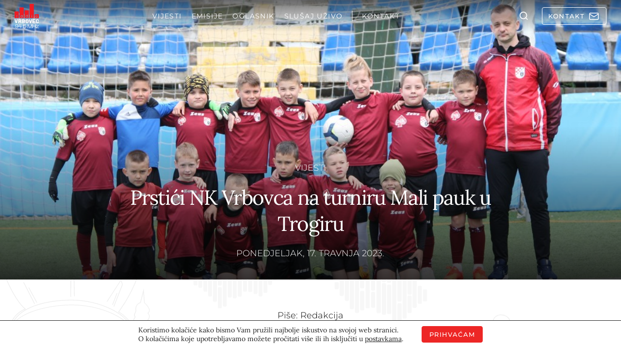

--- FILE ---
content_type: text/html; charset=UTF-8
request_url: https://radiovrbovec.hr/vijesti/prstici-nk-vrbovca-na-turniru-mali-pauk-u-trogiru/
body_size: 56681
content:
<!doctype html>
<html lang="hr">
<head>
  <meta charset="UTF-8">
  <meta name="viewport" content="width=device-width, initial-scale=1, shrink-to-fit=no">
  <meta name='robots' content='index, follow, max-image-preview:large, max-snippet:-1, max-video-preview:-1' />

	<!-- This site is optimized with the Yoast SEO plugin v26.5 - https://yoast.com/wordpress/plugins/seo/ -->
	<title>Prstići NK Vrbovca na turniru Mali pauk u Trogiru - Radio Vrbovec 94.5 MHz</title>
	<meta name="description" content="Prstići NK Vrbovca na turniru Mali pauk u Trogiru" />
	<link rel="canonical" href="https://radiovrbovec.hr/vijesti/prstici-nk-vrbovca-na-turniru-mali-pauk-u-trogiru/" />
	<meta property="og:locale" content="hr_HR" />
	<meta property="og:type" content="article" />
	<meta property="og:title" content="Prstići NK Vrbovca na turniru Mali pauk u Trogiru - Radio Vrbovec 94.5 MHz" />
	<meta property="og:description" content="Prstići NK Vrbovca na turniru Mali pauk u Trogiru" />
	<meta property="og:url" content="https://radiovrbovec.hr/vijesti/prstici-nk-vrbovca-na-turniru-mali-pauk-u-trogiru/" />
	<meta property="og:site_name" content="Radio Vrbovec 94.5 MHz" />
	<meta property="article:publisher" content="https://www.facebook.com/Radio-Vrbovec-338242852942905/" />
	<meta property="article:published_time" content="2023-04-17T08:20:28+00:00" />
	<meta property="og:image" content="https://wp-radiovrbovec-mediaoffload.storage.googleapis.com/wp-content/uploads/2023/04/341695115_239032515360365_994791995001325726_n-1.jpg" />
	<meta property="og:image:width" content="1024" />
	<meta property="og:image:height" content="683" />
	<meta property="og:image:type" content="image/jpeg" />
	<meta name="author" content="Redakcija" />
	<meta name="twitter:card" content="summary_large_image" />
	<meta name="twitter:label1" content="Napisao/la" />
	<meta name="twitter:data1" content="Redakcija" />
	<meta name="twitter:label2" content="Procijenjeno vrijeme čitanja" />
	<meta name="twitter:data2" content="1 minuta" />
	<script type="application/ld+json" class="yoast-schema-graph">{"@context":"https://schema.org","@graph":[{"@type":"Article","@id":"https://radiovrbovec.hr/vijesti/prstici-nk-vrbovca-na-turniru-mali-pauk-u-trogiru/#article","isPartOf":{"@id":"https://radiovrbovec.hr/vijesti/prstici-nk-vrbovca-na-turniru-mali-pauk-u-trogiru/"},"author":{"name":"Redakcija","@id":"https://radiovrbovec.hr/#/schema/person/5ff3b5a2ebfc8dac9dda1a2d5bb97509"},"headline":"Prstići NK Vrbovca na turniru Mali pauk u Trogiru","datePublished":"2023-04-17T08:20:28+00:00","mainEntityOfPage":{"@id":"https://radiovrbovec.hr/vijesti/prstici-nk-vrbovca-na-turniru-mali-pauk-u-trogiru/"},"wordCount":60,"commentCount":0,"publisher":{"@id":"https://radiovrbovec.hr/#organization"},"image":{"@id":"https://radiovrbovec.hr/vijesti/prstici-nk-vrbovca-na-turniru-mali-pauk-u-trogiru/#primaryimage"},"thumbnailUrl":"https://wp-radiovrbovec-mediaoffload.storage.googleapis.com/wp-content/uploads/2023/04/341695115_239032515360365_994791995001325726_n-1.jpg","articleSection":["Vijesti"],"inLanguage":"hr","potentialAction":[{"@type":"CommentAction","name":"Comment","target":["https://radiovrbovec.hr/vijesti/prstici-nk-vrbovca-na-turniru-mali-pauk-u-trogiru/#respond"]}]},{"@type":"WebPage","@id":"https://radiovrbovec.hr/vijesti/prstici-nk-vrbovca-na-turniru-mali-pauk-u-trogiru/","url":"https://radiovrbovec.hr/vijesti/prstici-nk-vrbovca-na-turniru-mali-pauk-u-trogiru/","name":"Prstići NK Vrbovca na turniru Mali pauk u Trogiru - Radio Vrbovec 94.5 MHz","isPartOf":{"@id":"https://radiovrbovec.hr/#website"},"primaryImageOfPage":{"@id":"https://radiovrbovec.hr/vijesti/prstici-nk-vrbovca-na-turniru-mali-pauk-u-trogiru/#primaryimage"},"image":{"@id":"https://radiovrbovec.hr/vijesti/prstici-nk-vrbovca-na-turniru-mali-pauk-u-trogiru/#primaryimage"},"thumbnailUrl":"https://wp-radiovrbovec-mediaoffload.storage.googleapis.com/wp-content/uploads/2023/04/341695115_239032515360365_994791995001325726_n-1.jpg","datePublished":"2023-04-17T08:20:28+00:00","description":"Prstići NK Vrbovca na turniru Mali pauk u Trogiru","breadcrumb":{"@id":"https://radiovrbovec.hr/vijesti/prstici-nk-vrbovca-na-turniru-mali-pauk-u-trogiru/#breadcrumb"},"inLanguage":"hr","potentialAction":[{"@type":"ReadAction","target":["https://radiovrbovec.hr/vijesti/prstici-nk-vrbovca-na-turniru-mali-pauk-u-trogiru/"]}]},{"@type":"ImageObject","inLanguage":"hr","@id":"https://radiovrbovec.hr/vijesti/prstici-nk-vrbovca-na-turniru-mali-pauk-u-trogiru/#primaryimage","url":"https://wp-radiovrbovec-mediaoffload.storage.googleapis.com/wp-content/uploads/2023/04/341695115_239032515360365_994791995001325726_n-1.jpg","contentUrl":"https://wp-radiovrbovec-mediaoffload.storage.googleapis.com/wp-content/uploads/2023/04/341695115_239032515360365_994791995001325726_n-1.jpg","width":1024,"height":683},{"@type":"BreadcrumbList","@id":"https://radiovrbovec.hr/vijesti/prstici-nk-vrbovca-na-turniru-mali-pauk-u-trogiru/#breadcrumb","itemListElement":[{"@type":"ListItem","position":1,"name":"Početna stranica","item":"https://radiovrbovec.hr/"},{"@type":"ListItem","position":2,"name":"Prstići NK Vrbovca na turniru Mali pauk u Trogiru"}]},{"@type":"WebSite","@id":"https://radiovrbovec.hr/#website","url":"https://radiovrbovec.hr/","name":"Radio Vrbovec 94.5 MHz","description":"Lokalno, aktualno, pouzdano","publisher":{"@id":"https://radiovrbovec.hr/#organization"},"potentialAction":[{"@type":"SearchAction","target":{"@type":"EntryPoint","urlTemplate":"https://radiovrbovec.hr/?s={search_term_string}"},"query-input":{"@type":"PropertyValueSpecification","valueRequired":true,"valueName":"search_term_string"}}],"inLanguage":"hr"},{"@type":"Organization","@id":"https://radiovrbovec.hr/#organization","name":"Radio Vrbovec d.o.o.","url":"https://radiovrbovec.hr/","logo":{"@type":"ImageObject","inLanguage":"hr","@id":"https://radiovrbovec.hr/#/schema/logo/image/","url":"https://radiovrbovec.hr/wp-content/uploads/2021/12/logo-reg.png","contentUrl":"https://radiovrbovec.hr/wp-content/uploads/2021/12/logo-reg.png","width":300,"height":300,"caption":"Radio Vrbovec d.o.o."},"image":{"@id":"https://radiovrbovec.hr/#/schema/logo/image/"},"sameAs":["https://www.facebook.com/Radio-Vrbovec-338242852942905/"]},{"@type":"Person","@id":"https://radiovrbovec.hr/#/schema/person/5ff3b5a2ebfc8dac9dda1a2d5bb97509","name":"Redakcija","url":"https://radiovrbovec.hr/author/redakcija/"}]}</script>
	<!-- / Yoast SEO plugin. -->


<link rel='dns-prefetch' href='//challenges.cloudflare.com' />
<link rel='dns-prefetch' href='//connect.facebook.net' />
<link rel="alternate" type="application/rss+xml" title="Radio Vrbovec 94.5 MHz &raquo; Prstići NK Vrbovca na turniru Mali pauk u Trogiru Kanal komentara" href="https://radiovrbovec.hr/vijesti/prstici-nk-vrbovca-na-turniru-mali-pauk-u-trogiru/feed/" />
<link rel="alternate" title="oEmbed (JSON)" type="application/json+oembed" href="https://radiovrbovec.hr/wp-json/oembed/1.0/embed?url=https%3A%2F%2Fradiovrbovec.hr%2Fvijesti%2Fprstici-nk-vrbovca-na-turniru-mali-pauk-u-trogiru%2F" />
<link rel="alternate" title="oEmbed (XML)" type="text/xml+oembed" href="https://radiovrbovec.hr/wp-json/oembed/1.0/embed?url=https%3A%2F%2Fradiovrbovec.hr%2Fvijesti%2Fprstici-nk-vrbovca-na-turniru-mali-pauk-u-trogiru%2F&#038;format=xml" />
<style id='wp-img-auto-sizes-contain-inline-css' type='text/css'>
img:is([sizes=auto i],[sizes^="auto," i]){contain-intrinsic-size:3000px 1500px}
/*# sourceURL=wp-img-auto-sizes-contain-inline-css */
</style>
<link data-minify="1" rel='stylesheet' id='audio4-html5_site_css-css' href='https://radiovrbovec.hr/wp-content/cache/background-css/1/radiovrbovec.hr/wp-content/cache/min/1/wp-content/plugins/lbg-audio4-html5-shoutcast/audio4_html5/audio4_html5.css?ver=1768298098&wpr_t=1769046806' type='text/css' media='all' />
<link data-minify="1" rel='stylesheet' id='mfcf7_zl_button_style-css' href='https://radiovrbovec.hr/wp-content/cache/min/1/wp-content/plugins/multiline-files-for-contact-form-7/css/style.css?ver=1768298098' type='text/css' media='all' />
<link data-minify="1" rel='stylesheet' id='cf7cf-style-css' href='https://radiovrbovec.hr/wp-content/cache/min/1/wp-content/plugins/cf7-conditional-fields/style.css?ver=1768298098' type='text/css' media='all' />
<link rel='stylesheet' id='radiovrbovec-stylesheet-css' href='https://radiovrbovec.hr/wp-content/themes/radiovrbovec/theme.min.css' type='text/css' media='all' />
<link rel='stylesheet' id='cards-css' href='https://radiovrbovec.hr/wp-content/themes/radiovrbovec/build/css/blocks/cards.min.css?ver=6.9' type='text/css' media='all' />
<link rel='stylesheet' id='sidebar-css' href='https://radiovrbovec.hr/wp-content/themes/radiovrbovec/build/css/blocks/sidebar.min.css?ver=6.9' type='text/css' media='all' />
<link rel='stylesheet' id='hero-single-css' href='https://radiovrbovec.hr/wp-content/themes/radiovrbovec/build/css/blocks/hero-single.min.css?ver=6.9' type='text/css' media='all' />
<link rel='stylesheet' id='author-info-and-share-css' href='https://radiovrbovec.hr/wp-content/themes/radiovrbovec/build/css/blocks/author-info-and-share.min.css?ver=6.9' type='text/css' media='all' />
<link rel='stylesheet' id='single-content-css' href='https://radiovrbovec.hr/wp-content/themes/radiovrbovec/build/css/blocks/single-content.min.css?ver=6.9' type='text/css' media='all' />
<link rel='stylesheet' id='weather-css' href='https://radiovrbovec.hr/wp-content/cache/background-css/1/radiovrbovec.hr/wp-content/themes/radiovrbovec/build/css/blocks/weather.min.css?ver=6.9&wpr_t=1769046806' type='text/css' media='all' />
<link data-minify="1" rel='stylesheet' id='lightgallery-css' href='https://radiovrbovec.hr/wp-content/cache/background-css/1/radiovrbovec.hr/wp-content/cache/min/1/wp-content/themes/radiovrbovec/build/css/blocks/lightgallery.min.css?ver=1768298099&wpr_t=1769046806' type='text/css' media='all' />
<link rel='stylesheet' id='rvrb_forms-css' href='https://radiovrbovec.hr/wp-content/cache/background-css/1/radiovrbovec.hr/wp-content/themes/radiovrbovec/build/css/blocks/rvrb_forms.min.css?ver=6.9&wpr_t=1769046806' type='text/css' media='all' />
<link data-minify="1" rel='stylesheet' id='moove_gdpr_frontend-css' href='https://radiovrbovec.hr/wp-content/cache/min/1/wp-content/plugins/gdpr-cookie-compliance/dist/styles/gdpr-main-nf.css?ver=1768298098' type='text/css' media='all' />
<style id='moove_gdpr_frontend-inline-css' type='text/css'>
				#moove_gdpr_cookie_modal .moove-gdpr-modal-content .moove-gdpr-tab-main h3.tab-title, 
				#moove_gdpr_cookie_modal .moove-gdpr-modal-content .moove-gdpr-tab-main span.tab-title,
				#moove_gdpr_cookie_modal .moove-gdpr-modal-content .moove-gdpr-modal-left-content #moove-gdpr-menu li a, 
				#moove_gdpr_cookie_modal .moove-gdpr-modal-content .moove-gdpr-modal-left-content #moove-gdpr-menu li button,
				#moove_gdpr_cookie_modal .moove-gdpr-modal-content .moove-gdpr-modal-left-content .moove-gdpr-branding-cnt a,
				#moove_gdpr_cookie_modal .moove-gdpr-modal-content .moove-gdpr-modal-footer-content .moove-gdpr-button-holder a.mgbutton, 
				#moove_gdpr_cookie_modal .moove-gdpr-modal-content .moove-gdpr-modal-footer-content .moove-gdpr-button-holder button.mgbutton,
				#moove_gdpr_cookie_modal .cookie-switch .cookie-slider:after, 
				#moove_gdpr_cookie_modal .cookie-switch .slider:after, 
				#moove_gdpr_cookie_modal .switch .cookie-slider:after, 
				#moove_gdpr_cookie_modal .switch .slider:after,
				#moove_gdpr_cookie_info_bar .moove-gdpr-info-bar-container .moove-gdpr-info-bar-content p, 
				#moove_gdpr_cookie_info_bar .moove-gdpr-info-bar-container .moove-gdpr-info-bar-content p a,
				#moove_gdpr_cookie_info_bar .moove-gdpr-info-bar-container .moove-gdpr-info-bar-content a.mgbutton, 
				#moove_gdpr_cookie_info_bar .moove-gdpr-info-bar-container .moove-gdpr-info-bar-content button.mgbutton,
				#moove_gdpr_cookie_modal .moove-gdpr-modal-content .moove-gdpr-tab-main .moove-gdpr-tab-main-content h1, 
				#moove_gdpr_cookie_modal .moove-gdpr-modal-content .moove-gdpr-tab-main .moove-gdpr-tab-main-content h2, 
				#moove_gdpr_cookie_modal .moove-gdpr-modal-content .moove-gdpr-tab-main .moove-gdpr-tab-main-content h3, 
				#moove_gdpr_cookie_modal .moove-gdpr-modal-content .moove-gdpr-tab-main .moove-gdpr-tab-main-content h4, 
				#moove_gdpr_cookie_modal .moove-gdpr-modal-content .moove-gdpr-tab-main .moove-gdpr-tab-main-content h5, 
				#moove_gdpr_cookie_modal .moove-gdpr-modal-content .moove-gdpr-tab-main .moove-gdpr-tab-main-content h6,
				#moove_gdpr_cookie_modal .moove-gdpr-modal-content.moove_gdpr_modal_theme_v2 .moove-gdpr-modal-title .tab-title,
				#moove_gdpr_cookie_modal .moove-gdpr-modal-content.moove_gdpr_modal_theme_v2 .moove-gdpr-tab-main h3.tab-title, 
				#moove_gdpr_cookie_modal .moove-gdpr-modal-content.moove_gdpr_modal_theme_v2 .moove-gdpr-tab-main span.tab-title,
				#moove_gdpr_cookie_modal .moove-gdpr-modal-content.moove_gdpr_modal_theme_v2 .moove-gdpr-branding-cnt a {
					font-weight: inherit				}
			#moove_gdpr_cookie_modal,#moove_gdpr_cookie_info_bar,.gdpr_cookie_settings_shortcode_content{font-family:inherit}#moove_gdpr_save_popup_settings_button{background-color:#373737;color:#fff}#moove_gdpr_save_popup_settings_button:hover{background-color:#000}#moove_gdpr_cookie_info_bar .moove-gdpr-info-bar-container .moove-gdpr-info-bar-content a.mgbutton,#moove_gdpr_cookie_info_bar .moove-gdpr-info-bar-container .moove-gdpr-info-bar-content button.mgbutton{background-color:#ed1c24}#moove_gdpr_cookie_modal .moove-gdpr-modal-content .moove-gdpr-modal-footer-content .moove-gdpr-button-holder a.mgbutton,#moove_gdpr_cookie_modal .moove-gdpr-modal-content .moove-gdpr-modal-footer-content .moove-gdpr-button-holder button.mgbutton,.gdpr_cookie_settings_shortcode_content .gdpr-shr-button.button-green{background-color:#ed1c24;border-color:#ed1c24}#moove_gdpr_cookie_modal .moove-gdpr-modal-content .moove-gdpr-modal-footer-content .moove-gdpr-button-holder a.mgbutton:hover,#moove_gdpr_cookie_modal .moove-gdpr-modal-content .moove-gdpr-modal-footer-content .moove-gdpr-button-holder button.mgbutton:hover,.gdpr_cookie_settings_shortcode_content .gdpr-shr-button.button-green:hover{background-color:#fff;color:#ed1c24}#moove_gdpr_cookie_modal .moove-gdpr-modal-content .moove-gdpr-modal-close i,#moove_gdpr_cookie_modal .moove-gdpr-modal-content .moove-gdpr-modal-close span.gdpr-icon{background-color:#ed1c24;border:1px solid #ed1c24}#moove_gdpr_cookie_info_bar span.moove-gdpr-infobar-allow-all.focus-g,#moove_gdpr_cookie_info_bar span.moove-gdpr-infobar-allow-all:focus,#moove_gdpr_cookie_info_bar button.moove-gdpr-infobar-allow-all.focus-g,#moove_gdpr_cookie_info_bar button.moove-gdpr-infobar-allow-all:focus,#moove_gdpr_cookie_info_bar span.moove-gdpr-infobar-reject-btn.focus-g,#moove_gdpr_cookie_info_bar span.moove-gdpr-infobar-reject-btn:focus,#moove_gdpr_cookie_info_bar button.moove-gdpr-infobar-reject-btn.focus-g,#moove_gdpr_cookie_info_bar button.moove-gdpr-infobar-reject-btn:focus,#moove_gdpr_cookie_info_bar span.change-settings-button.focus-g,#moove_gdpr_cookie_info_bar span.change-settings-button:focus,#moove_gdpr_cookie_info_bar button.change-settings-button.focus-g,#moove_gdpr_cookie_info_bar button.change-settings-button:focus{-webkit-box-shadow:0 0 1px 3px #ed1c24;-moz-box-shadow:0 0 1px 3px #ed1c24;box-shadow:0 0 1px 3px #ed1c24}#moove_gdpr_cookie_modal .moove-gdpr-modal-content .moove-gdpr-modal-close i:hover,#moove_gdpr_cookie_modal .moove-gdpr-modal-content .moove-gdpr-modal-close span.gdpr-icon:hover,#moove_gdpr_cookie_info_bar span[data-href]>u.change-settings-button{color:#ed1c24}#moove_gdpr_cookie_modal .moove-gdpr-modal-content .moove-gdpr-modal-left-content #moove-gdpr-menu li.menu-item-selected a span.gdpr-icon,#moove_gdpr_cookie_modal .moove-gdpr-modal-content .moove-gdpr-modal-left-content #moove-gdpr-menu li.menu-item-selected button span.gdpr-icon{color:inherit}#moove_gdpr_cookie_modal .moove-gdpr-modal-content .moove-gdpr-modal-left-content #moove-gdpr-menu li a span.gdpr-icon,#moove_gdpr_cookie_modal .moove-gdpr-modal-content .moove-gdpr-modal-left-content #moove-gdpr-menu li button span.gdpr-icon{color:inherit}#moove_gdpr_cookie_modal .gdpr-acc-link{line-height:0;font-size:0;color:transparent;position:absolute}#moove_gdpr_cookie_modal .moove-gdpr-modal-content .moove-gdpr-modal-close:hover i,#moove_gdpr_cookie_modal .moove-gdpr-modal-content .moove-gdpr-modal-left-content #moove-gdpr-menu li a,#moove_gdpr_cookie_modal .moove-gdpr-modal-content .moove-gdpr-modal-left-content #moove-gdpr-menu li button,#moove_gdpr_cookie_modal .moove-gdpr-modal-content .moove-gdpr-modal-left-content #moove-gdpr-menu li button i,#moove_gdpr_cookie_modal .moove-gdpr-modal-content .moove-gdpr-modal-left-content #moove-gdpr-menu li a i,#moove_gdpr_cookie_modal .moove-gdpr-modal-content .moove-gdpr-tab-main .moove-gdpr-tab-main-content a:hover,#moove_gdpr_cookie_info_bar.moove-gdpr-dark-scheme .moove-gdpr-info-bar-container .moove-gdpr-info-bar-content a.mgbutton:hover,#moove_gdpr_cookie_info_bar.moove-gdpr-dark-scheme .moove-gdpr-info-bar-container .moove-gdpr-info-bar-content button.mgbutton:hover,#moove_gdpr_cookie_info_bar.moove-gdpr-dark-scheme .moove-gdpr-info-bar-container .moove-gdpr-info-bar-content a:hover,#moove_gdpr_cookie_info_bar.moove-gdpr-dark-scheme .moove-gdpr-info-bar-container .moove-gdpr-info-bar-content button:hover,#moove_gdpr_cookie_info_bar.moove-gdpr-dark-scheme .moove-gdpr-info-bar-container .moove-gdpr-info-bar-content span.change-settings-button:hover,#moove_gdpr_cookie_info_bar.moove-gdpr-dark-scheme .moove-gdpr-info-bar-container .moove-gdpr-info-bar-content button.change-settings-button:hover,#moove_gdpr_cookie_info_bar.moove-gdpr-dark-scheme .moove-gdpr-info-bar-container .moove-gdpr-info-bar-content u.change-settings-button:hover,#moove_gdpr_cookie_info_bar span[data-href]>u.change-settings-button,#moove_gdpr_cookie_info_bar.moove-gdpr-dark-scheme .moove-gdpr-info-bar-container .moove-gdpr-info-bar-content a.mgbutton.focus-g,#moove_gdpr_cookie_info_bar.moove-gdpr-dark-scheme .moove-gdpr-info-bar-container .moove-gdpr-info-bar-content button.mgbutton.focus-g,#moove_gdpr_cookie_info_bar.moove-gdpr-dark-scheme .moove-gdpr-info-bar-container .moove-gdpr-info-bar-content a.focus-g,#moove_gdpr_cookie_info_bar.moove-gdpr-dark-scheme .moove-gdpr-info-bar-container .moove-gdpr-info-bar-content button.focus-g,#moove_gdpr_cookie_info_bar.moove-gdpr-dark-scheme .moove-gdpr-info-bar-container .moove-gdpr-info-bar-content a.mgbutton:focus,#moove_gdpr_cookie_info_bar.moove-gdpr-dark-scheme .moove-gdpr-info-bar-container .moove-gdpr-info-bar-content button.mgbutton:focus,#moove_gdpr_cookie_info_bar.moove-gdpr-dark-scheme .moove-gdpr-info-bar-container .moove-gdpr-info-bar-content a:focus,#moove_gdpr_cookie_info_bar.moove-gdpr-dark-scheme .moove-gdpr-info-bar-container .moove-gdpr-info-bar-content button:focus,#moove_gdpr_cookie_info_bar.moove-gdpr-dark-scheme .moove-gdpr-info-bar-container .moove-gdpr-info-bar-content span.change-settings-button.focus-g,span.change-settings-button:focus,button.change-settings-button.focus-g,button.change-settings-button:focus,#moove_gdpr_cookie_info_bar.moove-gdpr-dark-scheme .moove-gdpr-info-bar-container .moove-gdpr-info-bar-content u.change-settings-button.focus-g,#moove_gdpr_cookie_info_bar.moove-gdpr-dark-scheme .moove-gdpr-info-bar-container .moove-gdpr-info-bar-content u.change-settings-button:focus{color:#ed1c24}#moove_gdpr_cookie_modal .moove-gdpr-branding.focus-g span,#moove_gdpr_cookie_modal .moove-gdpr-modal-content .moove-gdpr-tab-main a.focus-g,#moove_gdpr_cookie_modal .moove-gdpr-modal-content .moove-gdpr-tab-main .gdpr-cd-details-toggle.focus-g{color:#ed1c24}#moove_gdpr_cookie_modal.gdpr_lightbox-hide{display:none}
/*# sourceURL=moove_gdpr_frontend-inline-css */
</style>
<script type="text/javascript" src="https://radiovrbovec.hr/wp-content/themes/radiovrbovec/assets/js/lib/jquery-3.6.0.min.js?ver=1701432941" id="jquery-core-js"></script>
<script type="text/javascript" src="https://radiovrbovec.hr/wp-includes/js/jquery/jquery-migrate.min.js?ver=3.4.1" id="jquery-migrate-js" data-rocket-defer defer></script>
<script type="text/javascript" src="https://radiovrbovec.hr/wp-content/plugins/lbg-audio4-html5-shoutcast/audio4_html5/js/jquery.mousewheel.min.js?ver=6.9" id="lbg-mousewheel-js" data-rocket-defer defer></script>
<script type="text/javascript" src="https://radiovrbovec.hr/wp-content/plugins/lbg-audio4-html5-shoutcast/audio4_html5/js/jquery.touchSwipe.min.js?ver=6.9" id="lbg-touchSwipe-js" data-rocket-defer defer></script>
<script type="text/javascript" src="https://radiovrbovec.hr/wp-content/plugins/lbg-audio4-html5-shoutcast/audio4_html5/js/swfobject.js?ver=6.9" id="lbg-swfobject-js" data-rocket-defer defer></script>
<script type="text/javascript" src="https://radiovrbovec.hr/wp-content/plugins/lbg-audio4-html5-shoutcast/audio4_html5/js/audio4_html5.js?ver=6.9" id="lbg-audio4_html5-js" data-rocket-defer defer></script>
<script type="text/javascript" src="https://radiovrbovec.hr/wp-content/plugins/multiline-files-for-contact-form-7/js/zl-multine-files.js?ver=6.9" id="mfcf7_zl_multiline_files_script-js" data-rocket-defer defer></script>
<link rel="https://api.w.org/" href="https://radiovrbovec.hr/wp-json/" /><link rel="alternate" title="JSON" type="application/json" href="https://radiovrbovec.hr/wp-json/wp/v2/posts/59734" /><link rel="EditURI" type="application/rsd+xml" title="RSD" href="https://radiovrbovec.hr/xmlrpc.php?rsd" />
<meta name="generator" content="WordPress 6.9" />
<link rel='shortlink' href='https://radiovrbovec.hr/?p=59734' />
<noscript><style id="rocket-lazyload-nojs-css">.rll-youtube-player, [data-lazy-src]{display:none !important;}</style></noscript>
  
  
  <link rel="stylesheet" href="https://radiovrbovec.hr/wp-content/cache/fonts/1/google-fonts/css/7/1/1/9d6578563de3ae6af60e1dea0ec4f.css" data-wpr-hosted-gf-parameters="family=Lora:ital,wght@0,400..700;1,400..700&family=Montserrat:ital,wght@0,100..900;1,100..900&display=swap"/>

  <meta name="theme-color" content="#eeeeee" media="(prefers-color-scheme: light)">
  <meta name="theme-color" content="#b21b1b" media="(prefers-color-scheme: dark)">

  <meta name="apple-mobile-web-app-title" content="radiovrbovec" />

      <!-- Google tag (gtag.js) -->
    <script async src="https://www.googletagmanager.com/gtag/js?id=G-H5JBQF9BK9"></script>
    <script>
      window.dataLayer = window.dataLayer || [];
      function gtag(){dataLayer.push(arguments);}
      gtag('js', new Date());

      gtag('config', 'G-H5JBQF9BK9');
    </script>
  <style id='global-styles-inline-css' type='text/css'>
:root{--wp--preset--aspect-ratio--square: 1;--wp--preset--aspect-ratio--4-3: 4/3;--wp--preset--aspect-ratio--3-4: 3/4;--wp--preset--aspect-ratio--3-2: 3/2;--wp--preset--aspect-ratio--2-3: 2/3;--wp--preset--aspect-ratio--16-9: 16/9;--wp--preset--aspect-ratio--9-16: 9/16;--wp--preset--color--black: #000000;--wp--preset--color--cyan-bluish-gray: #abb8c3;--wp--preset--color--white: #ffffff;--wp--preset--color--pale-pink: #f78da7;--wp--preset--color--vivid-red: #cf2e2e;--wp--preset--color--luminous-vivid-orange: #ff6900;--wp--preset--color--luminous-vivid-amber: #fcb900;--wp--preset--color--light-green-cyan: #7bdcb5;--wp--preset--color--vivid-green-cyan: #00d084;--wp--preset--color--pale-cyan-blue: #8ed1fc;--wp--preset--color--vivid-cyan-blue: #0693e3;--wp--preset--color--vivid-purple: #9b51e0;--wp--preset--gradient--vivid-cyan-blue-to-vivid-purple: linear-gradient(135deg,rgb(6,147,227) 0%,rgb(155,81,224) 100%);--wp--preset--gradient--light-green-cyan-to-vivid-green-cyan: linear-gradient(135deg,rgb(122,220,180) 0%,rgb(0,208,130) 100%);--wp--preset--gradient--luminous-vivid-amber-to-luminous-vivid-orange: linear-gradient(135deg,rgb(252,185,0) 0%,rgb(255,105,0) 100%);--wp--preset--gradient--luminous-vivid-orange-to-vivid-red: linear-gradient(135deg,rgb(255,105,0) 0%,rgb(207,46,46) 100%);--wp--preset--gradient--very-light-gray-to-cyan-bluish-gray: linear-gradient(135deg,rgb(238,238,238) 0%,rgb(169,184,195) 100%);--wp--preset--gradient--cool-to-warm-spectrum: linear-gradient(135deg,rgb(74,234,220) 0%,rgb(151,120,209) 20%,rgb(207,42,186) 40%,rgb(238,44,130) 60%,rgb(251,105,98) 80%,rgb(254,248,76) 100%);--wp--preset--gradient--blush-light-purple: linear-gradient(135deg,rgb(255,206,236) 0%,rgb(152,150,240) 100%);--wp--preset--gradient--blush-bordeaux: linear-gradient(135deg,rgb(254,205,165) 0%,rgb(254,45,45) 50%,rgb(107,0,62) 100%);--wp--preset--gradient--luminous-dusk: linear-gradient(135deg,rgb(255,203,112) 0%,rgb(199,81,192) 50%,rgb(65,88,208) 100%);--wp--preset--gradient--pale-ocean: linear-gradient(135deg,rgb(255,245,203) 0%,rgb(182,227,212) 50%,rgb(51,167,181) 100%);--wp--preset--gradient--electric-grass: linear-gradient(135deg,rgb(202,248,128) 0%,rgb(113,206,126) 100%);--wp--preset--gradient--midnight: linear-gradient(135deg,rgb(2,3,129) 0%,rgb(40,116,252) 100%);--wp--preset--font-size--small: 13px;--wp--preset--font-size--medium: 20px;--wp--preset--font-size--large: 36px;--wp--preset--font-size--x-large: 42px;--wp--preset--spacing--20: 0.44rem;--wp--preset--spacing--30: 0.67rem;--wp--preset--spacing--40: 1rem;--wp--preset--spacing--50: 1.5rem;--wp--preset--spacing--60: 2.25rem;--wp--preset--spacing--70: 3.38rem;--wp--preset--spacing--80: 5.06rem;--wp--preset--shadow--natural: 6px 6px 9px rgba(0, 0, 0, 0.2);--wp--preset--shadow--deep: 12px 12px 50px rgba(0, 0, 0, 0.4);--wp--preset--shadow--sharp: 6px 6px 0px rgba(0, 0, 0, 0.2);--wp--preset--shadow--outlined: 6px 6px 0px -3px rgb(255, 255, 255), 6px 6px rgb(0, 0, 0);--wp--preset--shadow--crisp: 6px 6px 0px rgb(0, 0, 0);}:where(.is-layout-flex){gap: 0.5em;}:where(.is-layout-grid){gap: 0.5em;}body .is-layout-flex{display: flex;}.is-layout-flex{flex-wrap: wrap;align-items: center;}.is-layout-flex > :is(*, div){margin: 0;}body .is-layout-grid{display: grid;}.is-layout-grid > :is(*, div){margin: 0;}:where(.wp-block-columns.is-layout-flex){gap: 2em;}:where(.wp-block-columns.is-layout-grid){gap: 2em;}:where(.wp-block-post-template.is-layout-flex){gap: 1.25em;}:where(.wp-block-post-template.is-layout-grid){gap: 1.25em;}.has-black-color{color: var(--wp--preset--color--black) !important;}.has-cyan-bluish-gray-color{color: var(--wp--preset--color--cyan-bluish-gray) !important;}.has-white-color{color: var(--wp--preset--color--white) !important;}.has-pale-pink-color{color: var(--wp--preset--color--pale-pink) !important;}.has-vivid-red-color{color: var(--wp--preset--color--vivid-red) !important;}.has-luminous-vivid-orange-color{color: var(--wp--preset--color--luminous-vivid-orange) !important;}.has-luminous-vivid-amber-color{color: var(--wp--preset--color--luminous-vivid-amber) !important;}.has-light-green-cyan-color{color: var(--wp--preset--color--light-green-cyan) !important;}.has-vivid-green-cyan-color{color: var(--wp--preset--color--vivid-green-cyan) !important;}.has-pale-cyan-blue-color{color: var(--wp--preset--color--pale-cyan-blue) !important;}.has-vivid-cyan-blue-color{color: var(--wp--preset--color--vivid-cyan-blue) !important;}.has-vivid-purple-color{color: var(--wp--preset--color--vivid-purple) !important;}.has-black-background-color{background-color: var(--wp--preset--color--black) !important;}.has-cyan-bluish-gray-background-color{background-color: var(--wp--preset--color--cyan-bluish-gray) !important;}.has-white-background-color{background-color: var(--wp--preset--color--white) !important;}.has-pale-pink-background-color{background-color: var(--wp--preset--color--pale-pink) !important;}.has-vivid-red-background-color{background-color: var(--wp--preset--color--vivid-red) !important;}.has-luminous-vivid-orange-background-color{background-color: var(--wp--preset--color--luminous-vivid-orange) !important;}.has-luminous-vivid-amber-background-color{background-color: var(--wp--preset--color--luminous-vivid-amber) !important;}.has-light-green-cyan-background-color{background-color: var(--wp--preset--color--light-green-cyan) !important;}.has-vivid-green-cyan-background-color{background-color: var(--wp--preset--color--vivid-green-cyan) !important;}.has-pale-cyan-blue-background-color{background-color: var(--wp--preset--color--pale-cyan-blue) !important;}.has-vivid-cyan-blue-background-color{background-color: var(--wp--preset--color--vivid-cyan-blue) !important;}.has-vivid-purple-background-color{background-color: var(--wp--preset--color--vivid-purple) !important;}.has-black-border-color{border-color: var(--wp--preset--color--black) !important;}.has-cyan-bluish-gray-border-color{border-color: var(--wp--preset--color--cyan-bluish-gray) !important;}.has-white-border-color{border-color: var(--wp--preset--color--white) !important;}.has-pale-pink-border-color{border-color: var(--wp--preset--color--pale-pink) !important;}.has-vivid-red-border-color{border-color: var(--wp--preset--color--vivid-red) !important;}.has-luminous-vivid-orange-border-color{border-color: var(--wp--preset--color--luminous-vivid-orange) !important;}.has-luminous-vivid-amber-border-color{border-color: var(--wp--preset--color--luminous-vivid-amber) !important;}.has-light-green-cyan-border-color{border-color: var(--wp--preset--color--light-green-cyan) !important;}.has-vivid-green-cyan-border-color{border-color: var(--wp--preset--color--vivid-green-cyan) !important;}.has-pale-cyan-blue-border-color{border-color: var(--wp--preset--color--pale-cyan-blue) !important;}.has-vivid-cyan-blue-border-color{border-color: var(--wp--preset--color--vivid-cyan-blue) !important;}.has-vivid-purple-border-color{border-color: var(--wp--preset--color--vivid-purple) !important;}.has-vivid-cyan-blue-to-vivid-purple-gradient-background{background: var(--wp--preset--gradient--vivid-cyan-blue-to-vivid-purple) !important;}.has-light-green-cyan-to-vivid-green-cyan-gradient-background{background: var(--wp--preset--gradient--light-green-cyan-to-vivid-green-cyan) !important;}.has-luminous-vivid-amber-to-luminous-vivid-orange-gradient-background{background: var(--wp--preset--gradient--luminous-vivid-amber-to-luminous-vivid-orange) !important;}.has-luminous-vivid-orange-to-vivid-red-gradient-background{background: var(--wp--preset--gradient--luminous-vivid-orange-to-vivid-red) !important;}.has-very-light-gray-to-cyan-bluish-gray-gradient-background{background: var(--wp--preset--gradient--very-light-gray-to-cyan-bluish-gray) !important;}.has-cool-to-warm-spectrum-gradient-background{background: var(--wp--preset--gradient--cool-to-warm-spectrum) !important;}.has-blush-light-purple-gradient-background{background: var(--wp--preset--gradient--blush-light-purple) !important;}.has-blush-bordeaux-gradient-background{background: var(--wp--preset--gradient--blush-bordeaux) !important;}.has-luminous-dusk-gradient-background{background: var(--wp--preset--gradient--luminous-dusk) !important;}.has-pale-ocean-gradient-background{background: var(--wp--preset--gradient--pale-ocean) !important;}.has-electric-grass-gradient-background{background: var(--wp--preset--gradient--electric-grass) !important;}.has-midnight-gradient-background{background: var(--wp--preset--gradient--midnight) !important;}.has-small-font-size{font-size: var(--wp--preset--font-size--small) !important;}.has-medium-font-size{font-size: var(--wp--preset--font-size--medium) !important;}.has-large-font-size{font-size: var(--wp--preset--font-size--large) !important;}.has-x-large-font-size{font-size: var(--wp--preset--font-size--x-large) !important;}
/*# sourceURL=global-styles-inline-css */
</style>
<style id="wpr-lazyload-bg-container"></style><style id="wpr-lazyload-bg-exclusion"></style>
<noscript>
<style id="wpr-lazyload-bg-nostyle">.audio4_html5.whiteControllers .AudioFacebook{--wpr-bg-6c9bca7f-ffe4-45b4-8149-42574dcea659: url('https://radiovrbovec.hr/wp-content/plugins/lbg-audio4-html5-shoutcast/audio4_html5/controllers/whiteControllers/facebook-off.png');}.audio4_html5.whiteControllers .AudioFacebook:hover{--wpr-bg-45325218-362a-4bcb-a486-31d023fdaef9: url('https://radiovrbovec.hr/wp-content/plugins/lbg-audio4-html5-shoutcast/audio4_html5/controllers/whiteControllers/facebook-on.png');}.audio4_html5.whiteControllers .AudioTwitter{--wpr-bg-6c4cceb7-b206-4c31-ae7b-e05b56500e79: url('https://radiovrbovec.hr/wp-content/plugins/lbg-audio4-html5-shoutcast/audio4_html5/controllers/whiteControllers/twitter-off.png');}.audio4_html5.whiteControllers .AudioTwitter:hover{--wpr-bg-f12734de-9388-46a8-97ab-963f1e0a803b: url('https://radiovrbovec.hr/wp-content/plugins/lbg-audio4-html5-shoutcast/audio4_html5/controllers/whiteControllers/twitter-on.png');}.audio4_html5.whiteControllers .AudioPlay{--wpr-bg-84cd5426-d7c4-410b-9537-d629a277f61e: url('https://radiovrbovec.hr/wp-content/plugins/lbg-audio4-html5-shoutcast/audio4_html5/controllers/whiteControllers/play-off.png');}.audio4_html5.whiteControllers .AudioPlay:hover{--wpr-bg-02f84817-ab70-46ec-b95d-eb45a15e10b1: url('https://radiovrbovec.hr/wp-content/plugins/lbg-audio4-html5-shoutcast/audio4_html5/controllers/whiteControllers/play-on.png');}.audio4_html5.whiteControllers .AudioPause{--wpr-bg-54e59e90-7a91-411e-bd76-bbb7d57eb0d1: url('https://radiovrbovec.hr/wp-content/plugins/lbg-audio4-html5-shoutcast/audio4_html5/controllers/whiteControllers/pause-off.png');}.audio4_html5.whiteControllers .AudioPause:hover{--wpr-bg-64d29ad6-0406-4974-a2e3-0f2c9d7b50c5: url('https://radiovrbovec.hr/wp-content/plugins/lbg-audio4-html5-shoutcast/audio4_html5/controllers/whiteControllers/pause-on.png');}.audio4_html5.whiteControllers .AudioPrev{--wpr-bg-cd96585b-9436-4d5e-84f9-2e0161c68006: url('https://radiovrbovec.hr/wp-content/plugins/lbg-audio4-html5-shoutcast/audio4_html5/controllers/whiteControllers/prev-off.png');}.audio4_html5.whiteControllers .AudioPrev:hover{--wpr-bg-dfb402f1-70b8-4b12-a4db-667482ad7f0a: url('https://radiovrbovec.hr/wp-content/plugins/lbg-audio4-html5-shoutcast/audio4_html5/controllers/whiteControllers/prev-on.png');}.audio4_html5.whiteControllers .AudioNext{--wpr-bg-a5fba90f-d331-46b4-aa87-bf78305591eb: url('https://radiovrbovec.hr/wp-content/plugins/lbg-audio4-html5-shoutcast/audio4_html5/controllers/whiteControllers/next-off.png');}.audio4_html5.whiteControllers .AudioNext:hover{--wpr-bg-42c5ba25-4684-46f5-8746-bf343650774a: url('https://radiovrbovec.hr/wp-content/plugins/lbg-audio4-html5-shoutcast/audio4_html5/controllers/whiteControllers/next-on.png');}.audio4_html5.whiteControllers .AudioShowHidePlaylist{--wpr-bg-4aae0e1b-0181-43d8-b2b6-4104a9bd53ba: url('https://radiovrbovec.hr/wp-content/plugins/lbg-audio4-html5-shoutcast/audio4_html5/controllers/whiteControllers/showhideplaylist-off.png');}.audio4_html5.whiteControllers .AudioShowHidePlaylist:hover{--wpr-bg-7040bed6-45a0-4215-9408-fcff6845b5a1: url('https://radiovrbovec.hr/wp-content/plugins/lbg-audio4-html5-shoutcast/audio4_html5/controllers/whiteControllers/showhideplaylist-on.png');}.audio4_html5.whiteControllers .VolumeButton{--wpr-bg-0d094501-c82a-4e9a-97df-f1fc6ad9459e: url('https://radiovrbovec.hr/wp-content/plugins/lbg-audio4-html5-shoutcast/audio4_html5/controllers/whiteControllers/volume-off.png');}.audio4_html5.whiteControllers .VolumeButton:hover{--wpr-bg-4d99e97f-9c82-4a54-b264-2b85f8571236: url('https://radiovrbovec.hr/wp-content/plugins/lbg-audio4-html5-shoutcast/audio4_html5/controllers/whiteControllers/volume-on.png');}.audio4_html5.whiteControllers .VolumeButtonMuted{--wpr-bg-52a2f6c5-3b47-4363-a770-25c9661088c4: url('https://radiovrbovec.hr/wp-content/plugins/lbg-audio4-html5-shoutcast/audio4_html5/controllers/whiteControllers/volumeMute-off.png');}.audio4_html5.whiteControllers .VolumeButtonMuted:hover{--wpr-bg-cb31d7c4-83e1-48bd-88d2-5b3480e27bbf: url('https://radiovrbovec.hr/wp-content/plugins/lbg-audio4-html5-shoutcast/audio4_html5/controllers/whiteControllers/volumeMute-on.png');}.audio4_html5.whiteControllers .slider-vertical.ui-slider .ui-slider-handle{--wpr-bg-cec8f1cc-6c89-4aea-b85e-3a2672489cd3: url('https://radiovrbovec.hr/wp-content/plugins/lbg-audio4-html5-shoutcast/audio4_html5/controllers/whiteControllers/scrollerFaceOFF.png');}.audio4_html5.whiteControllers .slider-vertical.ui-slider .ui-slider-handle:hover{--wpr-bg-812bec36-4a3f-48f2-a776-98a5acb8cec2: url('https://radiovrbovec.hr/wp-content/plugins/lbg-audio4-html5-shoutcast/audio4_html5/controllers/whiteControllers/scrollerFaceON.png');}.audio4_html5.blackControllers .AudioFacebook{--wpr-bg-f32ea8e8-1f60-4fa9-81a3-71f6a1c65585: url('https://radiovrbovec.hr/wp-content/plugins/lbg-audio4-html5-shoutcast/audio4_html5/controllers/blackControllers/facebook-off.png');}.audio4_html5.blackControllers .AudioFacebook:hover{--wpr-bg-1afb98ba-a11b-4668-99b6-7dfedbacf635: url('https://radiovrbovec.hr/wp-content/plugins/lbg-audio4-html5-shoutcast/audio4_html5/controllers/blackControllers/facebook-on.png');}.audio4_html5.blackControllers .AudioTwitter{--wpr-bg-d8ddbe44-6768-4aea-b022-d30064725c74: url('https://radiovrbovec.hr/wp-content/plugins/lbg-audio4-html5-shoutcast/audio4_html5/controllers/blackControllers/twitter-off.png');}.audio4_html5.blackControllers .AudioTwitter:hover{--wpr-bg-1c675fa8-d663-479e-bf41-96061415f41a: url('https://radiovrbovec.hr/wp-content/plugins/lbg-audio4-html5-shoutcast/audio4_html5/controllers/blackControllers/twitter-on.png');}.audio4_html5.blackControllers .AudioPlay{--wpr-bg-7793bbfb-271f-4198-a682-d3f51c6a81e5: url('https://radiovrbovec.hr/wp-content/plugins/lbg-audio4-html5-shoutcast/audio4_html5/controllers/blackControllers/play-off.png');}.audio4_html5.blackControllers .AudioPlay:hover{--wpr-bg-e25a8480-3a07-4eb9-95ad-1294e0f6853d: url('https://radiovrbovec.hr/wp-content/plugins/lbg-audio4-html5-shoutcast/audio4_html5/controllers/blackControllers/play-on.png');}.audio4_html5.blackControllers .AudioPause{--wpr-bg-191454f6-9d52-414d-8a2c-42d68e0614c7: url('https://radiovrbovec.hr/wp-content/plugins/lbg-audio4-html5-shoutcast/audio4_html5/controllers/blackControllers/pause-off.png');}.audio4_html5.blackControllers .AudioPause:hover{--wpr-bg-090e9514-e334-43a0-9e2d-33f9fa55ce6b: url('https://radiovrbovec.hr/wp-content/plugins/lbg-audio4-html5-shoutcast/audio4_html5/controllers/blackControllers/pause-on.png');}.audio4_html5.blackControllers .AudioPrev{--wpr-bg-c89ce24d-4d66-4406-88e5-a5b0af9d366d: url('https://radiovrbovec.hr/wp-content/plugins/lbg-audio4-html5-shoutcast/audio4_html5/controllers/blackControllers/prev-off.png');}.audio4_html5.blackControllers .AudioPrev:hover{--wpr-bg-167bec8e-0176-486b-b339-01367a8103e6: url('https://radiovrbovec.hr/wp-content/plugins/lbg-audio4-html5-shoutcast/audio4_html5/controllers/blackControllers/prev-on.png');}.audio4_html5.blackControllers .AudioNext{--wpr-bg-991431cc-9fc0-4bfa-8798-1e8418693ec4: url('https://radiovrbovec.hr/wp-content/plugins/lbg-audio4-html5-shoutcast/audio4_html5/controllers/blackControllers/next-off.png');}.audio4_html5.blackControllers .AudioNext:hover{--wpr-bg-67b03ad8-b568-4fd5-818a-fe8c634863b5: url('https://radiovrbovec.hr/wp-content/plugins/lbg-audio4-html5-shoutcast/audio4_html5/controllers/blackControllers/next-on.png');}.audio4_html5.blackControllers .AudioShowHidePlaylist{--wpr-bg-3b3066cd-2757-410d-9638-79261e50169d: url('https://radiovrbovec.hr/wp-content/plugins/lbg-audio4-html5-shoutcast/audio4_html5/controllers/blackControllers/showhideplaylist-off.png');}.audio4_html5.blackControllers .AudioShowHidePlaylist:hover{--wpr-bg-6901a0c6-6504-4cab-b51e-4877be40be44: url('https://radiovrbovec.hr/wp-content/plugins/lbg-audio4-html5-shoutcast/audio4_html5/controllers/blackControllers/showhideplaylist-on.png');}.audio4_html5.blackControllers .VolumeButton{--wpr-bg-76019b2f-abc8-408d-a460-0217d1572c2a: url('https://radiovrbovec.hr/wp-content/plugins/lbg-audio4-html5-shoutcast/audio4_html5/controllers/blackControllers/volume-off.png');}.audio4_html5.blackControllers .VolumeButton:hover{--wpr-bg-71ccf91c-5706-4cfe-834b-c558bea0c750: url('https://radiovrbovec.hr/wp-content/plugins/lbg-audio4-html5-shoutcast/audio4_html5/controllers/blackControllers/volume-on.png');}.audio4_html5.blackControllers .VolumeButtonMuted{--wpr-bg-3f07d864-3566-44c8-a380-39cc2e423d4a: url('https://radiovrbovec.hr/wp-content/plugins/lbg-audio4-html5-shoutcast/audio4_html5/controllers/blackControllers/volumeMute-off.png');}.audio4_html5.blackControllers .VolumeButtonMuted:hover{--wpr-bg-acb2e0a0-e5a8-44fc-85fa-8be2cb5bd238: url('https://radiovrbovec.hr/wp-content/plugins/lbg-audio4-html5-shoutcast/audio4_html5/controllers/blackControllers/volumeMute-on.png');}.audio4_html5.blackControllers .slider-vertical.ui-slider .ui-slider-handle{--wpr-bg-966e90a1-4e9f-4ea6-bd6d-764c02948f80: url('https://radiovrbovec.hr/wp-content/plugins/lbg-audio4-html5-shoutcast/audio4_html5/controllers/blackControllers/scrollerFaceOFF.png');}.audio4_html5.blackControllers .slider-vertical.ui-slider .ui-slider-handle:hover{--wpr-bg-64bc8072-819f-452a-af6b-7f434b2b0353: url('https://radiovrbovec.hr/wp-content/plugins/lbg-audio4-html5-shoutcast/audio4_html5/controllers/blackControllers/scrollerFaceON.png');}.audio4_html5.whiteControllers .selectedCategDiv{--wpr-bg-c99fda43-7700-48c9-9b4a-475f97639922: url('https://radiovrbovec.hr/wp-content/plugins/lbg-audio4-html5-shoutcast/audio4_html5/controllers/whiteControllers/categories_arrow_bg.png');}.audio4_html5.whiteControllers .innerSelectedCategDiv{--wpr-bg-adac7242-5a4c-4929-b462-021a3716ef86: url('https://radiovrbovec.hr/wp-content/plugins/lbg-audio4-html5-shoutcast/audio4_html5/controllers/whiteControllers/categories_arrow_bg.png');}.audio4_html5.whiteControllers .searchDiv{--wpr-bg-c8e21106-7abf-4233-a2b8-d8a2a7b5fe06: url('https://radiovrbovec.hr/wp-content/plugins/lbg-audio4-html5-shoutcast/audio4_html5/controllers/whiteControllers/search_icon.png');}.audio4_html5.blackControllers .selectedCategDiv{--wpr-bg-e82d04ca-4568-424d-855f-969b5537fd02: url('https://radiovrbovec.hr/wp-content/plugins/lbg-audio4-html5-shoutcast/audio4_html5/controllers/blackControllers/categories_arrow_bg.png');}.audio4_html5.blackControllers .innerSelectedCategDiv{--wpr-bg-fe6b7c11-8086-4063-8c2d-faeaa84bce79: url('https://radiovrbovec.hr/wp-content/plugins/lbg-audio4-html5-shoutcast/audio4_html5/controllers/blackControllers/categories_arrow_bg.png');}.audio4_html5.blackControllers .searchDiv{--wpr-bg-68a748d0-c2a5-414c-87a7-55e69ae08478: url('https://radiovrbovec.hr/wp-content/plugins/lbg-audio4-html5-shoutcast/audio4_html5/controllers/blackControllers/search_icon.png');}.weather__widget .forecast__icon.clear-day,.weather__widget .weather__icon.clear-day{--wpr-bg-70c79e63-37aa-498d-bf91-68140d6ffaef: url('https://radiovrbovec.hr/wp-content/themes/radiovrbovec/assets/img/raw/weather-animated/day.svg');}.weather__widget .forecast__icon.clear-night,.weather__widget .weather__icon.clear-night{--wpr-bg-a794e67d-d66b-4b50-998d-b478164c06dc: url('https://radiovrbovec.hr/wp-content/themes/radiovrbovec/assets/img/raw/weather-animated/night.svg');}.weather__widget .forecast__icon.cloudy-day-1,.weather__widget .weather__icon.cloudy-day-1{--wpr-bg-b37bc1d9-0eeb-40eb-859c-686c03e2b3df: url('https://radiovrbovec.hr/wp-content/themes/radiovrbovec/assets/img/raw/weather-animated/cloudy-day-1.svg');}.weather__widget .forecast__icon.cloudy-day-2,.weather__widget .weather__icon.cloudy-day-2{--wpr-bg-32227061-e705-4290-8578-98925b1e3598: url('https://radiovrbovec.hr/wp-content/themes/radiovrbovec/assets/img/raw/weather-animated/cloudy-day-2.svg');}.weather__widget .forecast__icon.cloudy-day-3,.weather__widget .weather__icon.cloudy-day-3{--wpr-bg-6e2273bc-58d7-4a4e-8401-acd65c8dd6b7: url('https://radiovrbovec.hr/wp-content/themes/radiovrbovec/assets/img/raw/weather-animated/cloudy-day-3.svg');}.weather__widget .forecast__icon.cloudy-night-1,.weather__widget .weather__icon.cloudy-night-1{--wpr-bg-58036913-05de-43c7-818d-813b6b959c18: url('https://radiovrbovec.hr/wp-content/themes/radiovrbovec/assets/img/raw/weather-animated/cloudy-night-1.svg');}.weather__widget .forecast__icon.cloudy-night-2,.weather__widget .weather__icon.cloudy-night-2{--wpr-bg-e58f149b-3e70-4994-9e3f-c64ba612039a: url('https://radiovrbovec.hr/wp-content/themes/radiovrbovec/assets/img/raw/weather-animated/cloudy-night-2.svg');}.weather__widget .forecast__icon.cloudy-night-3,.weather__widget .weather__icon.cloudy-night-3{--wpr-bg-4203f134-2975-4a30-af52-848a32ce65bb: url('https://radiovrbovec.hr/wp-content/themes/radiovrbovec/assets/img/raw/weather-animated/cloudy-night-3.svg');}.weather__widget .forecast__icon.rain,.weather__widget .weather__icon.rain{--wpr-bg-906ece05-6703-40f4-bd8b-472459ef6372: url('https://radiovrbovec.hr/wp-content/themes/radiovrbovec/assets/img/raw/weather-animated/rainy-5.svg');}.weather__widget .forecast__icon.storm,.weather__widget .weather__icon.storm{--wpr-bg-35bef872-3d1b-4869-b93e-0e5d7b08d3a2: url('https://radiovrbovec.hr/wp-content/themes/radiovrbovec/assets/img/raw/weather-animated/thunder.svg');}.weather__widget .forecast__icon.snow,.weather__widget .weather__icon.snow{--wpr-bg-ce3008bb-fa7c-4e1b-ae47-e71499045344: url('https://radiovrbovec.hr/wp-content/themes/radiovrbovec/assets/img/raw/weather-animated/snowy-3.svg');}.weather__widget .forecast__icon.mist,.weather__widget .weather__icon.mist{--wpr-bg-ccca92d3-3c7e-44b4-a44c-d80700327114: url('https://radiovrbovec.hr/wp-content/themes/radiovrbovec/assets/img/raw/weather-animated/cloudy.svg');}.lg-comment-box .fb-comments{--wpr-bg-b38d2203-5a38-4964-986b-8e5dad234376: url('https://radiovrbovec.hr/wp-content/themes/radiovrbovec/assets/img/loading.gif');}.lg-outer .lg-item:not(.lg-start-end-progress){--wpr-bg-c393f0bb-2b3a-45be-88ca-2b3ebd373d4f: url('https://radiovrbovec.hr/wp-content/themes/radiovrbovec/assets/img/loading.gif');}body:not(.wp-admin) .wpcf7-form.submitting .wpcf7-spinner{--wpr-bg-328ad409-6e8a-4110-af4b-5afd4e6dfe18: url('https://radiovrbovec.hr/wp-content/themes/radiovrbovec/assets/img/loading.gif');}</style>
</noscript>
<script type="application/javascript">const rocket_pairs = [{"selector":".audio4_html5.whiteControllers .AudioFacebook","style":".audio4_html5.whiteControllers .AudioFacebook{--wpr-bg-6c9bca7f-ffe4-45b4-8149-42574dcea659: url('https:\/\/radiovrbovec.hr\/wp-content\/plugins\/lbg-audio4-html5-shoutcast\/audio4_html5\/controllers\/whiteControllers\/facebook-off.png');}","hash":"6c9bca7f-ffe4-45b4-8149-42574dcea659","url":"https:\/\/radiovrbovec.hr\/wp-content\/plugins\/lbg-audio4-html5-shoutcast\/audio4_html5\/controllers\/whiteControllers\/facebook-off.png"},{"selector":".audio4_html5.whiteControllers .AudioFacebook","style":".audio4_html5.whiteControllers .AudioFacebook:hover{--wpr-bg-45325218-362a-4bcb-a486-31d023fdaef9: url('https:\/\/radiovrbovec.hr\/wp-content\/plugins\/lbg-audio4-html5-shoutcast\/audio4_html5\/controllers\/whiteControllers\/facebook-on.png');}","hash":"45325218-362a-4bcb-a486-31d023fdaef9","url":"https:\/\/radiovrbovec.hr\/wp-content\/plugins\/lbg-audio4-html5-shoutcast\/audio4_html5\/controllers\/whiteControllers\/facebook-on.png"},{"selector":".audio4_html5.whiteControllers .AudioTwitter","style":".audio4_html5.whiteControllers .AudioTwitter{--wpr-bg-6c4cceb7-b206-4c31-ae7b-e05b56500e79: url('https:\/\/radiovrbovec.hr\/wp-content\/plugins\/lbg-audio4-html5-shoutcast\/audio4_html5\/controllers\/whiteControllers\/twitter-off.png');}","hash":"6c4cceb7-b206-4c31-ae7b-e05b56500e79","url":"https:\/\/radiovrbovec.hr\/wp-content\/plugins\/lbg-audio4-html5-shoutcast\/audio4_html5\/controllers\/whiteControllers\/twitter-off.png"},{"selector":".audio4_html5.whiteControllers .AudioTwitter","style":".audio4_html5.whiteControllers .AudioTwitter:hover{--wpr-bg-f12734de-9388-46a8-97ab-963f1e0a803b: url('https:\/\/radiovrbovec.hr\/wp-content\/plugins\/lbg-audio4-html5-shoutcast\/audio4_html5\/controllers\/whiteControllers\/twitter-on.png');}","hash":"f12734de-9388-46a8-97ab-963f1e0a803b","url":"https:\/\/radiovrbovec.hr\/wp-content\/plugins\/lbg-audio4-html5-shoutcast\/audio4_html5\/controllers\/whiteControllers\/twitter-on.png"},{"selector":".audio4_html5.whiteControllers .AudioPlay","style":".audio4_html5.whiteControllers .AudioPlay{--wpr-bg-84cd5426-d7c4-410b-9537-d629a277f61e: url('https:\/\/radiovrbovec.hr\/wp-content\/plugins\/lbg-audio4-html5-shoutcast\/audio4_html5\/controllers\/whiteControllers\/play-off.png');}","hash":"84cd5426-d7c4-410b-9537-d629a277f61e","url":"https:\/\/radiovrbovec.hr\/wp-content\/plugins\/lbg-audio4-html5-shoutcast\/audio4_html5\/controllers\/whiteControllers\/play-off.png"},{"selector":".audio4_html5.whiteControllers .AudioPlay","style":".audio4_html5.whiteControllers .AudioPlay:hover{--wpr-bg-02f84817-ab70-46ec-b95d-eb45a15e10b1: url('https:\/\/radiovrbovec.hr\/wp-content\/plugins\/lbg-audio4-html5-shoutcast\/audio4_html5\/controllers\/whiteControllers\/play-on.png');}","hash":"02f84817-ab70-46ec-b95d-eb45a15e10b1","url":"https:\/\/radiovrbovec.hr\/wp-content\/plugins\/lbg-audio4-html5-shoutcast\/audio4_html5\/controllers\/whiteControllers\/play-on.png"},{"selector":".audio4_html5.whiteControllers .AudioPause","style":".audio4_html5.whiteControllers .AudioPause{--wpr-bg-54e59e90-7a91-411e-bd76-bbb7d57eb0d1: url('https:\/\/radiovrbovec.hr\/wp-content\/plugins\/lbg-audio4-html5-shoutcast\/audio4_html5\/controllers\/whiteControllers\/pause-off.png');}","hash":"54e59e90-7a91-411e-bd76-bbb7d57eb0d1","url":"https:\/\/radiovrbovec.hr\/wp-content\/plugins\/lbg-audio4-html5-shoutcast\/audio4_html5\/controllers\/whiteControllers\/pause-off.png"},{"selector":".audio4_html5.whiteControllers .AudioPause","style":".audio4_html5.whiteControllers .AudioPause:hover{--wpr-bg-64d29ad6-0406-4974-a2e3-0f2c9d7b50c5: url('https:\/\/radiovrbovec.hr\/wp-content\/plugins\/lbg-audio4-html5-shoutcast\/audio4_html5\/controllers\/whiteControllers\/pause-on.png');}","hash":"64d29ad6-0406-4974-a2e3-0f2c9d7b50c5","url":"https:\/\/radiovrbovec.hr\/wp-content\/plugins\/lbg-audio4-html5-shoutcast\/audio4_html5\/controllers\/whiteControllers\/pause-on.png"},{"selector":".audio4_html5.whiteControllers .AudioPrev","style":".audio4_html5.whiteControllers .AudioPrev{--wpr-bg-cd96585b-9436-4d5e-84f9-2e0161c68006: url('https:\/\/radiovrbovec.hr\/wp-content\/plugins\/lbg-audio4-html5-shoutcast\/audio4_html5\/controllers\/whiteControllers\/prev-off.png');}","hash":"cd96585b-9436-4d5e-84f9-2e0161c68006","url":"https:\/\/radiovrbovec.hr\/wp-content\/plugins\/lbg-audio4-html5-shoutcast\/audio4_html5\/controllers\/whiteControllers\/prev-off.png"},{"selector":".audio4_html5.whiteControllers .AudioPrev","style":".audio4_html5.whiteControllers .AudioPrev:hover{--wpr-bg-dfb402f1-70b8-4b12-a4db-667482ad7f0a: url('https:\/\/radiovrbovec.hr\/wp-content\/plugins\/lbg-audio4-html5-shoutcast\/audio4_html5\/controllers\/whiteControllers\/prev-on.png');}","hash":"dfb402f1-70b8-4b12-a4db-667482ad7f0a","url":"https:\/\/radiovrbovec.hr\/wp-content\/plugins\/lbg-audio4-html5-shoutcast\/audio4_html5\/controllers\/whiteControllers\/prev-on.png"},{"selector":".audio4_html5.whiteControllers .AudioNext","style":".audio4_html5.whiteControllers .AudioNext{--wpr-bg-a5fba90f-d331-46b4-aa87-bf78305591eb: url('https:\/\/radiovrbovec.hr\/wp-content\/plugins\/lbg-audio4-html5-shoutcast\/audio4_html5\/controllers\/whiteControllers\/next-off.png');}","hash":"a5fba90f-d331-46b4-aa87-bf78305591eb","url":"https:\/\/radiovrbovec.hr\/wp-content\/plugins\/lbg-audio4-html5-shoutcast\/audio4_html5\/controllers\/whiteControllers\/next-off.png"},{"selector":".audio4_html5.whiteControllers .AudioNext","style":".audio4_html5.whiteControllers .AudioNext:hover{--wpr-bg-42c5ba25-4684-46f5-8746-bf343650774a: url('https:\/\/radiovrbovec.hr\/wp-content\/plugins\/lbg-audio4-html5-shoutcast\/audio4_html5\/controllers\/whiteControllers\/next-on.png');}","hash":"42c5ba25-4684-46f5-8746-bf343650774a","url":"https:\/\/radiovrbovec.hr\/wp-content\/plugins\/lbg-audio4-html5-shoutcast\/audio4_html5\/controllers\/whiteControllers\/next-on.png"},{"selector":".audio4_html5.whiteControllers .AudioShowHidePlaylist","style":".audio4_html5.whiteControllers .AudioShowHidePlaylist{--wpr-bg-4aae0e1b-0181-43d8-b2b6-4104a9bd53ba: url('https:\/\/radiovrbovec.hr\/wp-content\/plugins\/lbg-audio4-html5-shoutcast\/audio4_html5\/controllers\/whiteControllers\/showhideplaylist-off.png');}","hash":"4aae0e1b-0181-43d8-b2b6-4104a9bd53ba","url":"https:\/\/radiovrbovec.hr\/wp-content\/plugins\/lbg-audio4-html5-shoutcast\/audio4_html5\/controllers\/whiteControllers\/showhideplaylist-off.png"},{"selector":".audio4_html5.whiteControllers .AudioShowHidePlaylist","style":".audio4_html5.whiteControllers .AudioShowHidePlaylist:hover{--wpr-bg-7040bed6-45a0-4215-9408-fcff6845b5a1: url('https:\/\/radiovrbovec.hr\/wp-content\/plugins\/lbg-audio4-html5-shoutcast\/audio4_html5\/controllers\/whiteControllers\/showhideplaylist-on.png');}","hash":"7040bed6-45a0-4215-9408-fcff6845b5a1","url":"https:\/\/radiovrbovec.hr\/wp-content\/plugins\/lbg-audio4-html5-shoutcast\/audio4_html5\/controllers\/whiteControllers\/showhideplaylist-on.png"},{"selector":".audio4_html5.whiteControllers .VolumeButton","style":".audio4_html5.whiteControllers .VolumeButton{--wpr-bg-0d094501-c82a-4e9a-97df-f1fc6ad9459e: url('https:\/\/radiovrbovec.hr\/wp-content\/plugins\/lbg-audio4-html5-shoutcast\/audio4_html5\/controllers\/whiteControllers\/volume-off.png');}","hash":"0d094501-c82a-4e9a-97df-f1fc6ad9459e","url":"https:\/\/radiovrbovec.hr\/wp-content\/plugins\/lbg-audio4-html5-shoutcast\/audio4_html5\/controllers\/whiteControllers\/volume-off.png"},{"selector":".audio4_html5.whiteControllers .VolumeButton","style":".audio4_html5.whiteControllers .VolumeButton:hover{--wpr-bg-4d99e97f-9c82-4a54-b264-2b85f8571236: url('https:\/\/radiovrbovec.hr\/wp-content\/plugins\/lbg-audio4-html5-shoutcast\/audio4_html5\/controllers\/whiteControllers\/volume-on.png');}","hash":"4d99e97f-9c82-4a54-b264-2b85f8571236","url":"https:\/\/radiovrbovec.hr\/wp-content\/plugins\/lbg-audio4-html5-shoutcast\/audio4_html5\/controllers\/whiteControllers\/volume-on.png"},{"selector":".audio4_html5.whiteControllers .VolumeButtonMuted","style":".audio4_html5.whiteControllers .VolumeButtonMuted{--wpr-bg-52a2f6c5-3b47-4363-a770-25c9661088c4: url('https:\/\/radiovrbovec.hr\/wp-content\/plugins\/lbg-audio4-html5-shoutcast\/audio4_html5\/controllers\/whiteControllers\/volumeMute-off.png');}","hash":"52a2f6c5-3b47-4363-a770-25c9661088c4","url":"https:\/\/radiovrbovec.hr\/wp-content\/plugins\/lbg-audio4-html5-shoutcast\/audio4_html5\/controllers\/whiteControllers\/volumeMute-off.png"},{"selector":".audio4_html5.whiteControllers .VolumeButtonMuted","style":".audio4_html5.whiteControllers .VolumeButtonMuted:hover{--wpr-bg-cb31d7c4-83e1-48bd-88d2-5b3480e27bbf: url('https:\/\/radiovrbovec.hr\/wp-content\/plugins\/lbg-audio4-html5-shoutcast\/audio4_html5\/controllers\/whiteControllers\/volumeMute-on.png');}","hash":"cb31d7c4-83e1-48bd-88d2-5b3480e27bbf","url":"https:\/\/radiovrbovec.hr\/wp-content\/plugins\/lbg-audio4-html5-shoutcast\/audio4_html5\/controllers\/whiteControllers\/volumeMute-on.png"},{"selector":".audio4_html5.whiteControllers .slider-vertical.ui-slider .ui-slider-handle","style":".audio4_html5.whiteControllers .slider-vertical.ui-slider .ui-slider-handle{--wpr-bg-cec8f1cc-6c89-4aea-b85e-3a2672489cd3: url('https:\/\/radiovrbovec.hr\/wp-content\/plugins\/lbg-audio4-html5-shoutcast\/audio4_html5\/controllers\/whiteControllers\/scrollerFaceOFF.png');}","hash":"cec8f1cc-6c89-4aea-b85e-3a2672489cd3","url":"https:\/\/radiovrbovec.hr\/wp-content\/plugins\/lbg-audio4-html5-shoutcast\/audio4_html5\/controllers\/whiteControllers\/scrollerFaceOFF.png"},{"selector":".audio4_html5.whiteControllers .slider-vertical.ui-slider .ui-slider-handle","style":".audio4_html5.whiteControllers .slider-vertical.ui-slider .ui-slider-handle:hover{--wpr-bg-812bec36-4a3f-48f2-a776-98a5acb8cec2: url('https:\/\/radiovrbovec.hr\/wp-content\/plugins\/lbg-audio4-html5-shoutcast\/audio4_html5\/controllers\/whiteControllers\/scrollerFaceON.png');}","hash":"812bec36-4a3f-48f2-a776-98a5acb8cec2","url":"https:\/\/radiovrbovec.hr\/wp-content\/plugins\/lbg-audio4-html5-shoutcast\/audio4_html5\/controllers\/whiteControllers\/scrollerFaceON.png"},{"selector":".audio4_html5.blackControllers .AudioFacebook","style":".audio4_html5.blackControllers .AudioFacebook{--wpr-bg-f32ea8e8-1f60-4fa9-81a3-71f6a1c65585: url('https:\/\/radiovrbovec.hr\/wp-content\/plugins\/lbg-audio4-html5-shoutcast\/audio4_html5\/controllers\/blackControllers\/facebook-off.png');}","hash":"f32ea8e8-1f60-4fa9-81a3-71f6a1c65585","url":"https:\/\/radiovrbovec.hr\/wp-content\/plugins\/lbg-audio4-html5-shoutcast\/audio4_html5\/controllers\/blackControllers\/facebook-off.png"},{"selector":".audio4_html5.blackControllers .AudioFacebook","style":".audio4_html5.blackControllers .AudioFacebook:hover{--wpr-bg-1afb98ba-a11b-4668-99b6-7dfedbacf635: url('https:\/\/radiovrbovec.hr\/wp-content\/plugins\/lbg-audio4-html5-shoutcast\/audio4_html5\/controllers\/blackControllers\/facebook-on.png');}","hash":"1afb98ba-a11b-4668-99b6-7dfedbacf635","url":"https:\/\/radiovrbovec.hr\/wp-content\/plugins\/lbg-audio4-html5-shoutcast\/audio4_html5\/controllers\/blackControllers\/facebook-on.png"},{"selector":".audio4_html5.blackControllers .AudioTwitter","style":".audio4_html5.blackControllers .AudioTwitter{--wpr-bg-d8ddbe44-6768-4aea-b022-d30064725c74: url('https:\/\/radiovrbovec.hr\/wp-content\/plugins\/lbg-audio4-html5-shoutcast\/audio4_html5\/controllers\/blackControllers\/twitter-off.png');}","hash":"d8ddbe44-6768-4aea-b022-d30064725c74","url":"https:\/\/radiovrbovec.hr\/wp-content\/plugins\/lbg-audio4-html5-shoutcast\/audio4_html5\/controllers\/blackControllers\/twitter-off.png"},{"selector":".audio4_html5.blackControllers .AudioTwitter","style":".audio4_html5.blackControllers .AudioTwitter:hover{--wpr-bg-1c675fa8-d663-479e-bf41-96061415f41a: url('https:\/\/radiovrbovec.hr\/wp-content\/plugins\/lbg-audio4-html5-shoutcast\/audio4_html5\/controllers\/blackControllers\/twitter-on.png');}","hash":"1c675fa8-d663-479e-bf41-96061415f41a","url":"https:\/\/radiovrbovec.hr\/wp-content\/plugins\/lbg-audio4-html5-shoutcast\/audio4_html5\/controllers\/blackControllers\/twitter-on.png"},{"selector":".audio4_html5.blackControllers .AudioPlay","style":".audio4_html5.blackControllers .AudioPlay{--wpr-bg-7793bbfb-271f-4198-a682-d3f51c6a81e5: url('https:\/\/radiovrbovec.hr\/wp-content\/plugins\/lbg-audio4-html5-shoutcast\/audio4_html5\/controllers\/blackControllers\/play-off.png');}","hash":"7793bbfb-271f-4198-a682-d3f51c6a81e5","url":"https:\/\/radiovrbovec.hr\/wp-content\/plugins\/lbg-audio4-html5-shoutcast\/audio4_html5\/controllers\/blackControllers\/play-off.png"},{"selector":".audio4_html5.blackControllers .AudioPlay","style":".audio4_html5.blackControllers .AudioPlay:hover{--wpr-bg-e25a8480-3a07-4eb9-95ad-1294e0f6853d: url('https:\/\/radiovrbovec.hr\/wp-content\/plugins\/lbg-audio4-html5-shoutcast\/audio4_html5\/controllers\/blackControllers\/play-on.png');}","hash":"e25a8480-3a07-4eb9-95ad-1294e0f6853d","url":"https:\/\/radiovrbovec.hr\/wp-content\/plugins\/lbg-audio4-html5-shoutcast\/audio4_html5\/controllers\/blackControllers\/play-on.png"},{"selector":".audio4_html5.blackControllers .AudioPause","style":".audio4_html5.blackControllers .AudioPause{--wpr-bg-191454f6-9d52-414d-8a2c-42d68e0614c7: url('https:\/\/radiovrbovec.hr\/wp-content\/plugins\/lbg-audio4-html5-shoutcast\/audio4_html5\/controllers\/blackControllers\/pause-off.png');}","hash":"191454f6-9d52-414d-8a2c-42d68e0614c7","url":"https:\/\/radiovrbovec.hr\/wp-content\/plugins\/lbg-audio4-html5-shoutcast\/audio4_html5\/controllers\/blackControllers\/pause-off.png"},{"selector":".audio4_html5.blackControllers .AudioPause","style":".audio4_html5.blackControllers .AudioPause:hover{--wpr-bg-090e9514-e334-43a0-9e2d-33f9fa55ce6b: url('https:\/\/radiovrbovec.hr\/wp-content\/plugins\/lbg-audio4-html5-shoutcast\/audio4_html5\/controllers\/blackControllers\/pause-on.png');}","hash":"090e9514-e334-43a0-9e2d-33f9fa55ce6b","url":"https:\/\/radiovrbovec.hr\/wp-content\/plugins\/lbg-audio4-html5-shoutcast\/audio4_html5\/controllers\/blackControllers\/pause-on.png"},{"selector":".audio4_html5.blackControllers .AudioPrev","style":".audio4_html5.blackControllers .AudioPrev{--wpr-bg-c89ce24d-4d66-4406-88e5-a5b0af9d366d: url('https:\/\/radiovrbovec.hr\/wp-content\/plugins\/lbg-audio4-html5-shoutcast\/audio4_html5\/controllers\/blackControllers\/prev-off.png');}","hash":"c89ce24d-4d66-4406-88e5-a5b0af9d366d","url":"https:\/\/radiovrbovec.hr\/wp-content\/plugins\/lbg-audio4-html5-shoutcast\/audio4_html5\/controllers\/blackControllers\/prev-off.png"},{"selector":".audio4_html5.blackControllers .AudioPrev","style":".audio4_html5.blackControllers .AudioPrev:hover{--wpr-bg-167bec8e-0176-486b-b339-01367a8103e6: url('https:\/\/radiovrbovec.hr\/wp-content\/plugins\/lbg-audio4-html5-shoutcast\/audio4_html5\/controllers\/blackControllers\/prev-on.png');}","hash":"167bec8e-0176-486b-b339-01367a8103e6","url":"https:\/\/radiovrbovec.hr\/wp-content\/plugins\/lbg-audio4-html5-shoutcast\/audio4_html5\/controllers\/blackControllers\/prev-on.png"},{"selector":".audio4_html5.blackControllers .AudioNext","style":".audio4_html5.blackControllers .AudioNext{--wpr-bg-991431cc-9fc0-4bfa-8798-1e8418693ec4: url('https:\/\/radiovrbovec.hr\/wp-content\/plugins\/lbg-audio4-html5-shoutcast\/audio4_html5\/controllers\/blackControllers\/next-off.png');}","hash":"991431cc-9fc0-4bfa-8798-1e8418693ec4","url":"https:\/\/radiovrbovec.hr\/wp-content\/plugins\/lbg-audio4-html5-shoutcast\/audio4_html5\/controllers\/blackControllers\/next-off.png"},{"selector":".audio4_html5.blackControllers .AudioNext","style":".audio4_html5.blackControllers .AudioNext:hover{--wpr-bg-67b03ad8-b568-4fd5-818a-fe8c634863b5: url('https:\/\/radiovrbovec.hr\/wp-content\/plugins\/lbg-audio4-html5-shoutcast\/audio4_html5\/controllers\/blackControllers\/next-on.png');}","hash":"67b03ad8-b568-4fd5-818a-fe8c634863b5","url":"https:\/\/radiovrbovec.hr\/wp-content\/plugins\/lbg-audio4-html5-shoutcast\/audio4_html5\/controllers\/blackControllers\/next-on.png"},{"selector":".audio4_html5.blackControllers .AudioShowHidePlaylist","style":".audio4_html5.blackControllers .AudioShowHidePlaylist{--wpr-bg-3b3066cd-2757-410d-9638-79261e50169d: url('https:\/\/radiovrbovec.hr\/wp-content\/plugins\/lbg-audio4-html5-shoutcast\/audio4_html5\/controllers\/blackControllers\/showhideplaylist-off.png');}","hash":"3b3066cd-2757-410d-9638-79261e50169d","url":"https:\/\/radiovrbovec.hr\/wp-content\/plugins\/lbg-audio4-html5-shoutcast\/audio4_html5\/controllers\/blackControllers\/showhideplaylist-off.png"},{"selector":".audio4_html5.blackControllers .AudioShowHidePlaylist","style":".audio4_html5.blackControllers .AudioShowHidePlaylist:hover{--wpr-bg-6901a0c6-6504-4cab-b51e-4877be40be44: url('https:\/\/radiovrbovec.hr\/wp-content\/plugins\/lbg-audio4-html5-shoutcast\/audio4_html5\/controllers\/blackControllers\/showhideplaylist-on.png');}","hash":"6901a0c6-6504-4cab-b51e-4877be40be44","url":"https:\/\/radiovrbovec.hr\/wp-content\/plugins\/lbg-audio4-html5-shoutcast\/audio4_html5\/controllers\/blackControllers\/showhideplaylist-on.png"},{"selector":".audio4_html5.blackControllers .VolumeButton","style":".audio4_html5.blackControllers .VolumeButton{--wpr-bg-76019b2f-abc8-408d-a460-0217d1572c2a: url('https:\/\/radiovrbovec.hr\/wp-content\/plugins\/lbg-audio4-html5-shoutcast\/audio4_html5\/controllers\/blackControllers\/volume-off.png');}","hash":"76019b2f-abc8-408d-a460-0217d1572c2a","url":"https:\/\/radiovrbovec.hr\/wp-content\/plugins\/lbg-audio4-html5-shoutcast\/audio4_html5\/controllers\/blackControllers\/volume-off.png"},{"selector":".audio4_html5.blackControllers .VolumeButton","style":".audio4_html5.blackControllers .VolumeButton:hover{--wpr-bg-71ccf91c-5706-4cfe-834b-c558bea0c750: url('https:\/\/radiovrbovec.hr\/wp-content\/plugins\/lbg-audio4-html5-shoutcast\/audio4_html5\/controllers\/blackControllers\/volume-on.png');}","hash":"71ccf91c-5706-4cfe-834b-c558bea0c750","url":"https:\/\/radiovrbovec.hr\/wp-content\/plugins\/lbg-audio4-html5-shoutcast\/audio4_html5\/controllers\/blackControllers\/volume-on.png"},{"selector":".audio4_html5.blackControllers .VolumeButtonMuted","style":".audio4_html5.blackControllers .VolumeButtonMuted{--wpr-bg-3f07d864-3566-44c8-a380-39cc2e423d4a: url('https:\/\/radiovrbovec.hr\/wp-content\/plugins\/lbg-audio4-html5-shoutcast\/audio4_html5\/controllers\/blackControllers\/volumeMute-off.png');}","hash":"3f07d864-3566-44c8-a380-39cc2e423d4a","url":"https:\/\/radiovrbovec.hr\/wp-content\/plugins\/lbg-audio4-html5-shoutcast\/audio4_html5\/controllers\/blackControllers\/volumeMute-off.png"},{"selector":".audio4_html5.blackControllers .VolumeButtonMuted","style":".audio4_html5.blackControllers .VolumeButtonMuted:hover{--wpr-bg-acb2e0a0-e5a8-44fc-85fa-8be2cb5bd238: url('https:\/\/radiovrbovec.hr\/wp-content\/plugins\/lbg-audio4-html5-shoutcast\/audio4_html5\/controllers\/blackControllers\/volumeMute-on.png');}","hash":"acb2e0a0-e5a8-44fc-85fa-8be2cb5bd238","url":"https:\/\/radiovrbovec.hr\/wp-content\/plugins\/lbg-audio4-html5-shoutcast\/audio4_html5\/controllers\/blackControllers\/volumeMute-on.png"},{"selector":".audio4_html5.blackControllers .slider-vertical.ui-slider .ui-slider-handle","style":".audio4_html5.blackControllers .slider-vertical.ui-slider .ui-slider-handle{--wpr-bg-966e90a1-4e9f-4ea6-bd6d-764c02948f80: url('https:\/\/radiovrbovec.hr\/wp-content\/plugins\/lbg-audio4-html5-shoutcast\/audio4_html5\/controllers\/blackControllers\/scrollerFaceOFF.png');}","hash":"966e90a1-4e9f-4ea6-bd6d-764c02948f80","url":"https:\/\/radiovrbovec.hr\/wp-content\/plugins\/lbg-audio4-html5-shoutcast\/audio4_html5\/controllers\/blackControllers\/scrollerFaceOFF.png"},{"selector":".audio4_html5.blackControllers .slider-vertical.ui-slider .ui-slider-handle","style":".audio4_html5.blackControllers .slider-vertical.ui-slider .ui-slider-handle:hover{--wpr-bg-64bc8072-819f-452a-af6b-7f434b2b0353: url('https:\/\/radiovrbovec.hr\/wp-content\/plugins\/lbg-audio4-html5-shoutcast\/audio4_html5\/controllers\/blackControllers\/scrollerFaceON.png');}","hash":"64bc8072-819f-452a-af6b-7f434b2b0353","url":"https:\/\/radiovrbovec.hr\/wp-content\/plugins\/lbg-audio4-html5-shoutcast\/audio4_html5\/controllers\/blackControllers\/scrollerFaceON.png"},{"selector":".audio4_html5.whiteControllers .selectedCategDiv","style":".audio4_html5.whiteControllers .selectedCategDiv{--wpr-bg-c99fda43-7700-48c9-9b4a-475f97639922: url('https:\/\/radiovrbovec.hr\/wp-content\/plugins\/lbg-audio4-html5-shoutcast\/audio4_html5\/controllers\/whiteControllers\/categories_arrow_bg.png');}","hash":"c99fda43-7700-48c9-9b4a-475f97639922","url":"https:\/\/radiovrbovec.hr\/wp-content\/plugins\/lbg-audio4-html5-shoutcast\/audio4_html5\/controllers\/whiteControllers\/categories_arrow_bg.png"},{"selector":".audio4_html5.whiteControllers .innerSelectedCategDiv","style":".audio4_html5.whiteControllers .innerSelectedCategDiv{--wpr-bg-adac7242-5a4c-4929-b462-021a3716ef86: url('https:\/\/radiovrbovec.hr\/wp-content\/plugins\/lbg-audio4-html5-shoutcast\/audio4_html5\/controllers\/whiteControllers\/categories_arrow_bg.png');}","hash":"adac7242-5a4c-4929-b462-021a3716ef86","url":"https:\/\/radiovrbovec.hr\/wp-content\/plugins\/lbg-audio4-html5-shoutcast\/audio4_html5\/controllers\/whiteControllers\/categories_arrow_bg.png"},{"selector":".audio4_html5.whiteControllers .searchDiv","style":".audio4_html5.whiteControllers .searchDiv{--wpr-bg-c8e21106-7abf-4233-a2b8-d8a2a7b5fe06: url('https:\/\/radiovrbovec.hr\/wp-content\/plugins\/lbg-audio4-html5-shoutcast\/audio4_html5\/controllers\/whiteControllers\/search_icon.png');}","hash":"c8e21106-7abf-4233-a2b8-d8a2a7b5fe06","url":"https:\/\/radiovrbovec.hr\/wp-content\/plugins\/lbg-audio4-html5-shoutcast\/audio4_html5\/controllers\/whiteControllers\/search_icon.png"},{"selector":".audio4_html5.blackControllers .selectedCategDiv","style":".audio4_html5.blackControllers .selectedCategDiv{--wpr-bg-e82d04ca-4568-424d-855f-969b5537fd02: url('https:\/\/radiovrbovec.hr\/wp-content\/plugins\/lbg-audio4-html5-shoutcast\/audio4_html5\/controllers\/blackControllers\/categories_arrow_bg.png');}","hash":"e82d04ca-4568-424d-855f-969b5537fd02","url":"https:\/\/radiovrbovec.hr\/wp-content\/plugins\/lbg-audio4-html5-shoutcast\/audio4_html5\/controllers\/blackControllers\/categories_arrow_bg.png"},{"selector":".audio4_html5.blackControllers .innerSelectedCategDiv","style":".audio4_html5.blackControllers .innerSelectedCategDiv{--wpr-bg-fe6b7c11-8086-4063-8c2d-faeaa84bce79: url('https:\/\/radiovrbovec.hr\/wp-content\/plugins\/lbg-audio4-html5-shoutcast\/audio4_html5\/controllers\/blackControllers\/categories_arrow_bg.png');}","hash":"fe6b7c11-8086-4063-8c2d-faeaa84bce79","url":"https:\/\/radiovrbovec.hr\/wp-content\/plugins\/lbg-audio4-html5-shoutcast\/audio4_html5\/controllers\/blackControllers\/categories_arrow_bg.png"},{"selector":".audio4_html5.blackControllers .searchDiv","style":".audio4_html5.blackControllers .searchDiv{--wpr-bg-68a748d0-c2a5-414c-87a7-55e69ae08478: url('https:\/\/radiovrbovec.hr\/wp-content\/plugins\/lbg-audio4-html5-shoutcast\/audio4_html5\/controllers\/blackControllers\/search_icon.png');}","hash":"68a748d0-c2a5-414c-87a7-55e69ae08478","url":"https:\/\/radiovrbovec.hr\/wp-content\/plugins\/lbg-audio4-html5-shoutcast\/audio4_html5\/controllers\/blackControllers\/search_icon.png"},{"selector":".weather__widget .forecast__icon.clear-day,.weather__widget .weather__icon.clear-day","style":".weather__widget .forecast__icon.clear-day,.weather__widget .weather__icon.clear-day{--wpr-bg-70c79e63-37aa-498d-bf91-68140d6ffaef: url('https:\/\/radiovrbovec.hr\/wp-content\/themes\/radiovrbovec\/assets\/img\/raw\/weather-animated\/day.svg');}","hash":"70c79e63-37aa-498d-bf91-68140d6ffaef","url":"https:\/\/radiovrbovec.hr\/wp-content\/themes\/radiovrbovec\/assets\/img\/raw\/weather-animated\/day.svg"},{"selector":".weather__widget .forecast__icon.clear-night,.weather__widget .weather__icon.clear-night","style":".weather__widget .forecast__icon.clear-night,.weather__widget .weather__icon.clear-night{--wpr-bg-a794e67d-d66b-4b50-998d-b478164c06dc: url('https:\/\/radiovrbovec.hr\/wp-content\/themes\/radiovrbovec\/assets\/img\/raw\/weather-animated\/night.svg');}","hash":"a794e67d-d66b-4b50-998d-b478164c06dc","url":"https:\/\/radiovrbovec.hr\/wp-content\/themes\/radiovrbovec\/assets\/img\/raw\/weather-animated\/night.svg"},{"selector":".weather__widget .forecast__icon.cloudy-day-1,.weather__widget .weather__icon.cloudy-day-1","style":".weather__widget .forecast__icon.cloudy-day-1,.weather__widget .weather__icon.cloudy-day-1{--wpr-bg-b37bc1d9-0eeb-40eb-859c-686c03e2b3df: url('https:\/\/radiovrbovec.hr\/wp-content\/themes\/radiovrbovec\/assets\/img\/raw\/weather-animated\/cloudy-day-1.svg');}","hash":"b37bc1d9-0eeb-40eb-859c-686c03e2b3df","url":"https:\/\/radiovrbovec.hr\/wp-content\/themes\/radiovrbovec\/assets\/img\/raw\/weather-animated\/cloudy-day-1.svg"},{"selector":".weather__widget .forecast__icon.cloudy-day-2,.weather__widget .weather__icon.cloudy-day-2","style":".weather__widget .forecast__icon.cloudy-day-2,.weather__widget .weather__icon.cloudy-day-2{--wpr-bg-32227061-e705-4290-8578-98925b1e3598: url('https:\/\/radiovrbovec.hr\/wp-content\/themes\/radiovrbovec\/assets\/img\/raw\/weather-animated\/cloudy-day-2.svg');}","hash":"32227061-e705-4290-8578-98925b1e3598","url":"https:\/\/radiovrbovec.hr\/wp-content\/themes\/radiovrbovec\/assets\/img\/raw\/weather-animated\/cloudy-day-2.svg"},{"selector":".weather__widget .forecast__icon.cloudy-day-3,.weather__widget .weather__icon.cloudy-day-3","style":".weather__widget .forecast__icon.cloudy-day-3,.weather__widget .weather__icon.cloudy-day-3{--wpr-bg-6e2273bc-58d7-4a4e-8401-acd65c8dd6b7: url('https:\/\/radiovrbovec.hr\/wp-content\/themes\/radiovrbovec\/assets\/img\/raw\/weather-animated\/cloudy-day-3.svg');}","hash":"6e2273bc-58d7-4a4e-8401-acd65c8dd6b7","url":"https:\/\/radiovrbovec.hr\/wp-content\/themes\/radiovrbovec\/assets\/img\/raw\/weather-animated\/cloudy-day-3.svg"},{"selector":".weather__widget .forecast__icon.cloudy-night-1,.weather__widget .weather__icon.cloudy-night-1","style":".weather__widget .forecast__icon.cloudy-night-1,.weather__widget .weather__icon.cloudy-night-1{--wpr-bg-58036913-05de-43c7-818d-813b6b959c18: url('https:\/\/radiovrbovec.hr\/wp-content\/themes\/radiovrbovec\/assets\/img\/raw\/weather-animated\/cloudy-night-1.svg');}","hash":"58036913-05de-43c7-818d-813b6b959c18","url":"https:\/\/radiovrbovec.hr\/wp-content\/themes\/radiovrbovec\/assets\/img\/raw\/weather-animated\/cloudy-night-1.svg"},{"selector":".weather__widget .forecast__icon.cloudy-night-2,.weather__widget .weather__icon.cloudy-night-2","style":".weather__widget .forecast__icon.cloudy-night-2,.weather__widget .weather__icon.cloudy-night-2{--wpr-bg-e58f149b-3e70-4994-9e3f-c64ba612039a: url('https:\/\/radiovrbovec.hr\/wp-content\/themes\/radiovrbovec\/assets\/img\/raw\/weather-animated\/cloudy-night-2.svg');}","hash":"e58f149b-3e70-4994-9e3f-c64ba612039a","url":"https:\/\/radiovrbovec.hr\/wp-content\/themes\/radiovrbovec\/assets\/img\/raw\/weather-animated\/cloudy-night-2.svg"},{"selector":".weather__widget .forecast__icon.cloudy-night-3,.weather__widget .weather__icon.cloudy-night-3","style":".weather__widget .forecast__icon.cloudy-night-3,.weather__widget .weather__icon.cloudy-night-3{--wpr-bg-4203f134-2975-4a30-af52-848a32ce65bb: url('https:\/\/radiovrbovec.hr\/wp-content\/themes\/radiovrbovec\/assets\/img\/raw\/weather-animated\/cloudy-night-3.svg');}","hash":"4203f134-2975-4a30-af52-848a32ce65bb","url":"https:\/\/radiovrbovec.hr\/wp-content\/themes\/radiovrbovec\/assets\/img\/raw\/weather-animated\/cloudy-night-3.svg"},{"selector":".weather__widget .forecast__icon.rain,.weather__widget .weather__icon.rain","style":".weather__widget .forecast__icon.rain,.weather__widget .weather__icon.rain{--wpr-bg-906ece05-6703-40f4-bd8b-472459ef6372: url('https:\/\/radiovrbovec.hr\/wp-content\/themes\/radiovrbovec\/assets\/img\/raw\/weather-animated\/rainy-5.svg');}","hash":"906ece05-6703-40f4-bd8b-472459ef6372","url":"https:\/\/radiovrbovec.hr\/wp-content\/themes\/radiovrbovec\/assets\/img\/raw\/weather-animated\/rainy-5.svg"},{"selector":".weather__widget .forecast__icon.storm,.weather__widget .weather__icon.storm","style":".weather__widget .forecast__icon.storm,.weather__widget .weather__icon.storm{--wpr-bg-35bef872-3d1b-4869-b93e-0e5d7b08d3a2: url('https:\/\/radiovrbovec.hr\/wp-content\/themes\/radiovrbovec\/assets\/img\/raw\/weather-animated\/thunder.svg');}","hash":"35bef872-3d1b-4869-b93e-0e5d7b08d3a2","url":"https:\/\/radiovrbovec.hr\/wp-content\/themes\/radiovrbovec\/assets\/img\/raw\/weather-animated\/thunder.svg"},{"selector":".weather__widget .forecast__icon.snow,.weather__widget .weather__icon.snow","style":".weather__widget .forecast__icon.snow,.weather__widget .weather__icon.snow{--wpr-bg-ce3008bb-fa7c-4e1b-ae47-e71499045344: url('https:\/\/radiovrbovec.hr\/wp-content\/themes\/radiovrbovec\/assets\/img\/raw\/weather-animated\/snowy-3.svg');}","hash":"ce3008bb-fa7c-4e1b-ae47-e71499045344","url":"https:\/\/radiovrbovec.hr\/wp-content\/themes\/radiovrbovec\/assets\/img\/raw\/weather-animated\/snowy-3.svg"},{"selector":".weather__widget .forecast__icon.mist,.weather__widget .weather__icon.mist","style":".weather__widget .forecast__icon.mist,.weather__widget .weather__icon.mist{--wpr-bg-ccca92d3-3c7e-44b4-a44c-d80700327114: url('https:\/\/radiovrbovec.hr\/wp-content\/themes\/radiovrbovec\/assets\/img\/raw\/weather-animated\/cloudy.svg');}","hash":"ccca92d3-3c7e-44b4-a44c-d80700327114","url":"https:\/\/radiovrbovec.hr\/wp-content\/themes\/radiovrbovec\/assets\/img\/raw\/weather-animated\/cloudy.svg"},{"selector":".lg-comment-box .fb-comments","style":".lg-comment-box .fb-comments{--wpr-bg-b38d2203-5a38-4964-986b-8e5dad234376: url('https:\/\/radiovrbovec.hr\/wp-content\/themes\/radiovrbovec\/assets\/img\/loading.gif');}","hash":"b38d2203-5a38-4964-986b-8e5dad234376","url":"https:\/\/radiovrbovec.hr\/wp-content\/themes\/radiovrbovec\/assets\/img\/loading.gif"},{"selector":".lg-outer .lg-item:not(.lg-start-end-progress)","style":".lg-outer .lg-item:not(.lg-start-end-progress){--wpr-bg-c393f0bb-2b3a-45be-88ca-2b3ebd373d4f: url('https:\/\/radiovrbovec.hr\/wp-content\/themes\/radiovrbovec\/assets\/img\/loading.gif');}","hash":"c393f0bb-2b3a-45be-88ca-2b3ebd373d4f","url":"https:\/\/radiovrbovec.hr\/wp-content\/themes\/radiovrbovec\/assets\/img\/loading.gif"},{"selector":"body:not(.wp-admin) .wpcf7-form.submitting .wpcf7-spinner","style":"body:not(.wp-admin) .wpcf7-form.submitting .wpcf7-spinner{--wpr-bg-328ad409-6e8a-4110-af4b-5afd4e6dfe18: url('https:\/\/radiovrbovec.hr\/wp-content\/themes\/radiovrbovec\/assets\/img\/loading.gif');}","hash":"328ad409-6e8a-4110-af4b-5afd4e6dfe18","url":"https:\/\/radiovrbovec.hr\/wp-content\/themes\/radiovrbovec\/assets\/img\/loading.gif"}]; const rocket_excluded_pairs = [];</script><meta name="generator" content="WP Rocket 3.20.0.2" data-wpr-features="wpr_lazyload_css_bg_img wpr_defer_js wpr_lazyload_images wpr_minify_css wpr_preload_links wpr_host_fonts_locally wpr_desktop" /></head>

<body class="wp-singular post-template-default single single-post postid-59734 single-format-standard wp-theme-radiovrbovec">
			<div data-rocket-location-hash="34638ec51df37f848ca6effb45303d81" class="site">
		<div data-rocket-location-hash="61d947a2def1bf7b61746aaaccbb377f" id="skiptocontent">
			<a href="#mainContent" tabindex="0" id="skipper" data-toggle="scroll-to">Skip to main content</a>
		</div>

		<header data-rocket-location-hash="5f753df6655cbb5278f4fda5a654cf23" class="header transparent-header">
	<div data-rocket-location-hash="a07ea42f7826adb30ee53f29399bc39c" class="container">
		<div class="row">
			<div class="col-12">
				<div class="d-flex flex-row justify-content-between flex-wrap">
			
					<div class="d-flex align-items-center order-llg-1 z-index-mobile-top">
						<div class="header-logo_wrap">
							<a href="https://radiovrbovec.hr" class="header-logo_wrap-logo d-block" aria-label="Homepage">
								<span class="header-logo_wrap-logo-inner_wrap">
									<svg xmlns="http://www.w3.org/2000/svg" viewBox="0 0 283.5 283.5" class="radiovrbovec_logo"><path d="M164.2 75h-44.8c-1.4 0-2.5 1.1-2.5 2.5v86.4c0 1.4 1.1 2.5 2.5 2.5h44.8c1.4 0 2.5-1.1 2.5-2.5V77.5c0-1.4-1.1-2.5-2.5-2.5zM154 157.7h-4.1V154c-2.4 2.7-5.4 4-9 4s-6.2-1.2-8.6-3.7c-2.4-2.5-3.6-5.5-3.6-8.9s1.2-6.4 3.6-8.9c2.4-2.5 5.3-3.8 8.6-3.8s6.6 1.4 9 4.1V125h4.1v32.6zm-70.5-20.8c-2.3 0-4.4.8-6 2.5-1.7 1.7-2.5 3.7-2.5 6s.8 4.4 2.5 6c1.7 1.7 3.7 2.5 6 2.5s4.4-.8 6.1-2.5c1.7-1.7 2.5-3.7 2.5-6s-.8-4.4-2.5-6c-1.7-1.7-3.7-2.5-6.1-2.5zm22.4-95.3h-45c-1.4 0-2.5 1.1-2.5 2.5v119.8c0 1.4 1.1 2.5 2.5 2.5h45c1.4 0 2.5-1.1 2.5-2.5V44.1c0-1.4-1.1-2.5-2.5-2.5zm-9.8 116.1H92V154c-2.4 2.7-5.4 4-9 4s-6.3-1.2-8.7-3.7c-2.4-2.5-3.6-5.5-3.6-8.9s1.2-6.4 3.6-8.9c2.4-2.5 5.3-3.8 8.7-3.8s6.6 1.4 9 4.1v-3.7h4.1v24.5zm45.2-20.8c-2.3 0-4.3.8-6 2.5-1.7 1.7-2.5 3.7-2.5 6s.9 4.4 2.5 6c1.7 1.7 3.7 2.5 6 2.5s4.3-.8 6.1-2.5c1.7-1.7 2.5-3.7 2.5-6s-.8-4.4-2.5-6c-1.7-1.7-3.7-2.5-6.1-2.5zm116.7.5c-2.3 0-4.3.8-5.9 2.4-1.7 1.7-2.5 3.6-2.5 5.9s.8 4.3 2.5 5.9c1.7 1.7 3.6 2.4 5.9 2.4s4.3-.8 5.9-2.4c1.7-1.7 2.4-3.6 2.4-5.9s-.8-4.3-2.4-5.9c-1.7-1.6-3.6-2.4-5.9-2.4zm23.2-16.8h-45.4c-1.2 0-2.2 1-2.2 2.3v41.2c0 1.2 1 2.2 2.2 2.2h45.4c1.3 0 2.3-1 2.3-2.2v-41.2c0-1.3-1-2.3-2.3-2.3zm-14.5 33.9c-2.4 2.3-5.3 3.6-8.8 3.6s-6.4-1.2-8.8-3.6c-2.4-2.4-3.7-5.3-3.7-8.8s1.2-6.3 3.7-8.7c2.4-2.4 5.3-3.7 8.8-3.7s6.3 1.2 8.8 3.7c2.4 2.4 3.6 5.3 3.6 8.7s-1.2 6.3-3.6 8.8zm-219.2-67H2.7C1.3 87.5.3 88.6.3 90v73.9c0 1.4 1.1 2.5 2.4 2.5h44.8c1.4 0 2.5-1.1 2.5-2.5V90c0-1.4-1.1-2.5-2.5-2.5zm-14.1 49.7c-1.7 0-3.3.6-4.6 2-1.3 1.3-1.9 2.8-1.9 4.6v14.3h-4.1v-24.5h4.1v2.8c1.8-2.2 4-3.2 6.5-3.2v4.1zM222.6 0h-44.9c-1.4 0-2.5 1.1-2.5 2.5v161.4c0 1.4 1.1 2.5 2.5 2.5h44.9c1.4 0 2.5-1.1 2.5-2.5V2.5c0-1.4-1.1-2.5-2.5-2.5zM202 158.1h-4.2v-24.9h4.2v24.9zm0-29h-4.2v-4.2h4.2v4.2z" fill="#ed1c24"/><path d="M146.2 178.8c-10.3.8-15.9 5.3-16.7 13.6v20.1c1 8.2 6.6 12.6 16.7 13.4 10.2-.7 15.9-5.2 16.9-13.4v-20.1c-1-8.3-6.7-12.8-16.9-13.6zm6.6 33.8c-.4 3.2-2.6 4.9-6.6 5.1-4-.2-6.2-1.9-6.5-5.1v-19.9c.3-3.2 2.4-4.9 6.5-5.2 4 .3 6.2 2.1 6.6 5.2v19.9zm-36.4-10.3c3.1-2.7 4.7-6 4.8-9.6-1-8.2-6.7-12.7-16.9-13.5H87.7v45.9h16.6c10.2-.7 15.9-5.2 16.9-13.5 0-3.6-1.7-6.7-4.8-9.3zm-12.2 14.4H98v-10.4h6.2c3.8.3 5.8 2.1 6.2 5.2-.4 3.1-2.4 4.8-6.2 5.1zm0-18.6H98v-10.7h6.2c3.7.3 5.8 2.1 6.2 5.1-.3 3.2-2.4 5-6.2 5.4zm-29.6 4.2c3-2.6 4.6-5.8 4.7-9.4-1-8.3-6.6-12.8-16.9-13.7H46v45.9h10.4v-18.6h6.1c3.6.3 5.7 2.1 6.1 5.1v13.5h10.3V211c0-3.4-1.4-6.3-4.3-8.6zm-12.1-4.2h-6.1v-10.5h6.1c3.6.4 5.7 2.2 6.1 5.1-.4 3.1-2.4 4.8-6.1 5.2zm220.5-.8h-10.3v-4.8c-.4-3.2-2.5-4.9-6.5-5.2-4 .3-6.2 2-6.5 5.2v19.6c.4 3.2 2.5 4.8 6.5 5 3.9-.2 6-1.9 6.5-5v-5.2H283v5.2c0 8.1-6.7 13.2-16.8 13.2-10.3 0-16.6-5-16.6-13.2v-19.9c0-8.2 6.3-13.4 16.6-13.4S283 184 283 192.2v5.2zm-39.4-9.8h-23.2v10.8h16.3v8.2h-16.3v10.4h23.2v8.2h-33.4v-45.9h33.4v8.3zm-52.7 37.6h-10.4l-1.8-5.7c-1.4-4.6-2.7-9.1-4.1-13.6-2.6-8.9-5.3-17.7-7.9-26.6h10.2c2.9 11 5.8 21.9 8.7 32.7 1.5-5.5 2.9-11 4.4-16.5 1.5-5.4 2.9-10.8 4.4-16.2h10.3c-2.1 6.7-4.1 13.3-6 20-2.6 8.7-5.1 17.3-7.7 25.9zM24.2 225H13.9c-.6-1.9-1.2-3.8-1.9-5.7-1.4-4.6-2.7-9-4.1-13.6-2.6-8.8-5.2-17.7-7.9-26.6h10.2c2.9 10.9 5.9 21.8 8.8 32.7 1.4-5.5 2.8-11 4.3-16.5 1.5-5.4 2.9-10.8 4.4-16.2H38c-2.1 6.7-4.1 13.3-6 19.9-2.6 8.7-5.1 17.3-7.7 25.9zm63.4 54.2h4.2v4.1h-4.2zm164.9 4.2v-3.5l23.4-25.6h-21.4v-4.1h27.8v3.4l-23.5 25.7h24.6v4.1h-30.9zm-6.8-.1v-21.7h-32.2v21.7H209v-45.5h4.5v19.8h32.2v-19.8h4.5v45.5h-4.5zm-45.8.1v-36.7l-18.8 36.7h-3.4l-18.8-36.7v36.7h-4.4v-45.5h4.7l20.2 39.3 20.3-39.3h4.7v45.5h-4.5zm-70.1-4.3c-3.3 2.7-7.7 4.1-13.1 4.1s-10-1.2-13.3-3.6c-3.7-2.7-5.5-7.2-5.5-13.6h4.6c0 4.8 1.3 8.3 4 10.2 2.4 1.8 5.9 2.7 10.4 2.7s7.6-1 10.1-3.1c2.6-2 3.9-4.9 3.9-8.7s-1.4-6.8-4.2-8.9c-2.6-2-6.1-3-10.4-3s-9.8 2.2-12.6 6.5h-4.3l1.1-24.2h32.9v4.2h-28.3l-.6 13c3.2-2.5 7.2-3.8 12.2-3.8s9.8 1.4 13.3 4.1c3.8 2.9 5.6 6.9 5.6 11.9s-1.9 9.2-5.6 12.1zm-55-10.5v14.9h-4.6v-14.9H43.3l16.3-30.8h5.1l-14.1 26.5h19.6v-26.6l4.6.2v26.4h9.1v4.3h-9.1zm-38.1-27.5c-3.1-2.4-7-3.7-11.8-3.7s-8.7 1.2-11.8 3.6c-3.3 2.6-5 6.2-5 10.7s1.7 8.1 4.9 10.7c3.1 2.4 7 3.6 11.8 3.6h.1c5.1 0 9.2-1.3 12.1-4v6.3c0 3.3-1.2 5.9-3.5 7.7-2.2 1.8-5.1 2.7-8.6 2.8h-.3c-3.7 0-6.7-.9-9-2.8s-3.4-4.9-3.4-9.2H7.9c0 5.5 1.7 9.5 4.9 12.1 3 2.4 6.9 3.6 11.7 3.6h.4c4.6 0 8.4-1.2 11.5-3.5 3.5-2.6 5.2-6.2 5.2-10.7v-16.8c0-4.5-1.7-8.1-5-10.7zm-2.8 18.4c-2.3 1.8-5.3 2.7-9 2.7s-6.7-.9-9-2.7c-2.2-1.9-3.4-4.4-3.4-7.8s1.1-5.9 3.5-7.8c2.2-1.8 5.2-2.7 8.9-2.7 3.9 0 7 1 9.3 3.1 2.1 1.9 3.2 4.4 3.2 7.4s-1.2 5.9-3.5 7.8z" fill="#231f20"/></svg>								</span>
							</a>
						</div>
					</div>

					<div class="position-relative d-flex justify-content-end order-llg-3">
						<div class="navbar-btn-wrap d-flex align-items-llg-center">
							<div class="position-relative d-flex align-items-llg-center">
								
								
<a   href="#search-bar-footer" class="btn btn-tertiary btn-search mr-10 mr-lg-0 btn-icon-stroked btn- btn-icon btn-icon-only btn-dark align-items-center justify-content-center"   data-toggle="scroll-to" data-scroll-offset="true">
						<span class="icon icon-l  position-relative ">
				<svg viewBox="0 0 16 16" fill="none" xmlns="http://www.w3.org/2000/svg"><circle cx="7" cy="7" r="5.5" stroke="#fff" stroke-width="1.4"/><path stroke="#fff" stroke-width="1.4" d="M10.5 10.5L14 14"/></svg>							</span>
							<span class="text">Tražilica</span>
			</a>
							</div>

							<div class="position-relative d-flex align-items-llg-center">
								
<a   href="https://radiovrbovec.hr/kontakt/" class="btn btn-secondary d-none d-llg-flex btn-icon-stroked btn- btn-icon  btn-light align-items-center justify-content-center" target=""  >
						<span class="text">Kontakt</span>
							<span class="icon icon-r  position-relative ">
				<svg viewBox="0 0 16 16" fill="none" xmlns="http://www.w3.org/2000/svg"><path d="M13.5 5.2L8.332 8.645c-.458.305-1.206.305-1.664 0L1.5 5.2m11-1.2h-10c-.55 0-1 .45-1 1v6.8c0 .55.45 1 1 1h10c.55 0 1-.45 1-1V5c0-.55-.45-1-1-1z" stroke="#000" stroke-miterlimit="10" stroke-linecap="round" stroke-linejoin="round"/></svg>							</span>
			</a>

															</div>
						</div>
						<div class="navbar-mobile_close_btn d-flex d-llg-none h-100 align-items-center">
							<button class="navbar-toggler btn-navbar position-relative" type="button" data-toggle="collapse" data-target="#navbarSupportedContent" aria-controls="navbarSupportedContent" aria-expanded="false" aria-label="Toggle navigation">
								<div class="navbar-toggler-icon navbar-toggler-opened d-llg-none"><svg xmlns="http://www.w3.org/2000/svg" viewBox="0 0 20.1 20.1"><path d="M19.1 1.1l-18 18m0-18l18 18" fill="none" stroke="#000" stroke-linecap="square" stroke-linejoin="round" stroke-width="1.2"/></svg></div>
								<div class="navbar-toggler-icon navbar-toggler-closed d-llg-none"><svg xmlns="http://www.w3.org/2000/svg" viewBox="0 0 20.1 20.1"><path d="M.6 17.1h19m-19-7h19m-19-7h19" fill="none" stroke="#fff" stroke-linecap="square" stroke-linejoin="round" stroke-width="1.2"/></svg></div>
							</button>
						</div>
					</div>
					
					<div class="d-flex justify-content-center order-llg-2 w-100 w-llg-auto">
						<div class="site-navigation flex-column justify-content-llg-center">
							<nav class="d-flex flex-column flex-llg-row align-items-llg-center w-100 h-100">

								<ul class="site-navigation-list d-flex flex-column flex-llg-row justify-content-start align-items-llg-center list-unstyled">
									<li class="primary-navigation__item  primary-navigation__item--103999"><a href="https://radiovrbovec.hr/vijesti/" class="primary-navigation__link  menu-item menu-item-type-post_type menu-item-object-page current_page_parent"><span>Vijesti</span></a></li>
<li class="primary-navigation__item  primary-navigation__item--22"><a href="https://radiovrbovec.hr/category/emisije/" class="primary-navigation__link  menu-item menu-item-type-taxonomy menu-item-object-category"><span>Emisije</span></a></li>
<li class="primary-navigation__item  primary-navigation__item---84"><a href="https://radiovrbovec.hr/oglas/" class="primary-navigation__link  menu-item menu-item-type-post_type_archive menu-item-object-oglas"><span>Oglasnik</span></a></li>
<li class="primary-navigation__item  primary-navigation__item--104025"><a href="https://live.radiovrbovec.hr/" class="primary-navigation__link  menu-item menu-item-type-custom menu-item-object-custom"><span>Slušaj uživo</span></a></li>
<li class="primary-navigation__item  primary-navigation__item--31"><a href="https://radiovrbovec.hr/kontakt/" class="primary-navigation__link  menu-item menu-item-type-post_type menu-item-object-page"><span>Kontakt</span></a></li>
								</ul>
							</nav>

							<div class="mobile-nav-bottom d-llg-none mt-30">
								
<a   href="https://radiovrbovec.hr/kontakt/" class="btn btn-secondary d-nonee d-llg-flex w-100 btn-icon-stroked btn- btn-icon  btn-dark align-items-center justify-content-center" target=""  >
						<span class="text">Kontakt</span>
							<span class="icon icon-r  position-relative ">
				<svg viewBox="0 0 16 16" fill="none" xmlns="http://www.w3.org/2000/svg"><path d="M13.5 5.2L8.332 8.645c-.458.305-1.206.305-1.664 0L1.5 5.2m11-1.2h-10c-.55 0-1 .45-1 1v6.8c0 .55.45 1 1 1h10c.55 0 1-.45 1-1V5c0-.55-.45-1-1-1z" stroke="#000" stroke-miterlimit="10" stroke-linecap="round" stroke-linejoin="round"/></svg>							</span>
			</a>
							</div>
						</div>
					</div>
				</div>
			</div>
		</div>
	</div>
</header>
		<div data-rocket-location-hash="baf91ba81fdd799a26d5d0e2af0e1655" class="site-content" id="mainContent" role="main">
			
	
	
<section class="radiovrbovec-section hero-single position-relative d-flex flex-column" >

	<img width="1024" height="683" src="data:image/svg+xml,%3Csvg%20xmlns='http://www.w3.org/2000/svg'%20viewBox='0%200%201024%20683'%3E%3C/svg%3E" class="hero-single__bg" alt="" title="Prstići NK Vrbovca na turniru Mali pauk u Trogiru" decoding="async" fetchpriority="high" data-lazy-srcset="https://wp-radiovrbovec-mediaoffload.storage.googleapis.com/wp-content/uploads/2023/04/341695115_239032515360365_994791995001325726_n-1.jpg 1024w, https://wp-radiovrbovec-mediaoffload.storage.googleapis.com/wp-content/uploads/2023/04/341695115_239032515360365_994791995001325726_n-1-300x200.jpg 300w, https://wp-radiovrbovec-mediaoffload.storage.googleapis.com/wp-content/uploads/2023/04/341695115_239032515360365_994791995001325726_n-1-768x512.jpg 768w" data-lazy-sizes="(max-width: 1024px) 100vw, 1024px" data-lazy-src="https://wp-radiovrbovec-mediaoffload.storage.googleapis.com/wp-content/uploads/2023/04/341695115_239032515360365_994791995001325726_n-1.jpg" /><noscript><img width="1024" height="683" src="https://wp-radiovrbovec-mediaoffload.storage.googleapis.com/wp-content/uploads/2023/04/341695115_239032515360365_994791995001325726_n-1.jpg" class="hero-single__bg" alt="" title="Prstići NK Vrbovca na turniru Mali pauk u Trogiru" decoding="async" fetchpriority="high" srcset="https://wp-radiovrbovec-mediaoffload.storage.googleapis.com/wp-content/uploads/2023/04/341695115_239032515360365_994791995001325726_n-1.jpg 1024w, https://wp-radiovrbovec-mediaoffload.storage.googleapis.com/wp-content/uploads/2023/04/341695115_239032515360365_994791995001325726_n-1-300x200.jpg 300w, https://wp-radiovrbovec-mediaoffload.storage.googleapis.com/wp-content/uploads/2023/04/341695115_239032515360365_994791995001325726_n-1-768x512.jpg 768w" sizes="(max-width: 1024px) 100vw, 1024px" /></noscript>	<div class="hero-single__content d-flex align-items-end">
		<div data-rocket-location-hash="f117ee89930d3a249ddbfc02370ddefa" class="container">
			<div class="row">
				<div class="col-10 col-lg-8 offset-1 offset-lg-2">

					<div class="category-links text-center mb-20">
						<a class="category-links--link" href="https://radiovrbovec.hr/category/vijesti/">Vijesti</a>					</div>

											<h1 class="hero-single__title font-size-h-xl font-weight-400 font-family-primary text-center color-white mb-20">Prstići NK Vrbovca na turniru Mali pauk u Trogiru</h1>
					
					<div class="date mb-20 mb-lg-40">
						<p class="font-size-b-xl font-family-secondary text-center text-uppercase color-white mb-0">Ponedjeljak, 17. travnja 2023.</p>
					</div>
					
				</div>
			</div>
		</div>
	</div>

</section>

	<section data-rocket-location-hash="8415515c9cf4b649a4dc6617d5ff511b" class="single_content">
		<div class="container">
			<div class="row">
				<div class="col-12 order-lg-1">
					
<section class="radiovrbovec-section author-info-and-share mt-40" >
	<div class="container">
		<div class="row mx-0">			<div class="col-12">
				<div class="d-flex flex-column align-items-center">
					
											<p class="text-center font-family-secondary font-size-b-xl mt-20 mb-0">Piše: Redakcija</p>
									</div>
			</div>
		</div>

		<div class="row mx-0">			<div class="col-12">
				<div class="social_share">
					<ul class="list-unstyled social_share-icons_wrap d-flex flex-wrap justify-content-center gap-20 mb-40">
													<li class="social_share-icons_wrap-icon facebook">
								<a href="https://www.facebook.com/sharer/sharer.php?u=https%253A%252F%252Fradiovrbovec.hr%252Fvijesti%252Fprstici-nk-vrbovca-na-turniru-mali-pauk-u-trogiru%252F" class="social_share-icons_wrap-icon-link js-share-link" target="_blank">
									<svg viewBox="0 0 32 32" fill="none" xmlns="http://www.w3.org/2000/svg"><path class="colored-part" fill-rule="evenodd" clip-rule="evenodd" d="M0 16C0 7.163 7.163 0 16 0s16 7.163 16 16-7.163 16-16 16S0 24.837 0 16zm16-8c4.4 0 8 3.6 8 8 0 4-2.9 7.4-6.9 8v-5.7H19l.4-2.3h-2.2v-1.5c0-.6.3-1.2 1.3-1.2h1v-2s-.9-.2-1.8-.2c-1.8 0-3 1.1-3 3.1V16h-2v2.3h2v5.6C10.9 23.3 8 20 8 16c0-4.4 3.6-8 8-8z" fill="#050404"/></svg>								</a>
							</li>
													<li class="social_share-icons_wrap-icon x">
								<a href="https://twitter.com/share?url=https%253A%252F%252Fradiovrbovec.hr%252Fvijesti%252Fprstici-nk-vrbovca-na-turniru-mali-pauk-u-trogiru%252F&text=Prsti%C4%87i+NK+Vrbovca+na+turniru+Mali+pauk+u+Trogiru" class="social_share-icons_wrap-icon-link js-share-link" target="_blank">
									<svg id="Layer_1" xmlns="http://www.w3.org/2000/svg" version="1.1" viewBox="0 0 32 32"><defs><style>.st0{fill:#050404}</style></defs><path class="st0" d="M10.8 10.4l8.6 11.3h1.4l-8.6-11.3h-1.4z"/><path class="st0" d="M16 0C7.2 0 0 7.2 0 16s7.2 16 16 16 16-7.2 16-16S24.8 0 16 0zm2.8 23.1L15 18.2l-4.3 4.9H8.3l5.6-6.4L8 9h4.9l3.4 4.5L20.2 9h2.4l-5.2 6 6.1 8.1h-4.8z"/></svg>								</a>
							</li>
													<li class="social_share-icons_wrap-icon email">
								<a href="mailto:?subject=Prsti%C4%87i+NK+Vrbovca+na+turniru+Mali+pauk+u+Trogiru&body=https%253A%252F%252Fradiovrbovec.hr%252Fvijesti%252Fprstici-nk-vrbovca-na-turniru-mali-pauk-u-trogiru%252F" class="social_share-icons_wrap-icon-link js-share-link" target="_blank">
									<svg id="Layer_1" xmlns="http://www.w3.org/2000/svg" version="1.1" viewBox="0 0 32 32"><defs><style>.st0{fill:#050404}</style></defs><path class="st0" d="M22.7 11H9.3l6.7 4.2 6.7-4.2z"/><path class="st0" d="M16 0C7.2 0 0 7.2 0 16s7.2 16 16 16 16-7.2 16-16S24.8 0 16 0zm8.3 21c0 .5-.2.8-.5 1.2-.3.3-.7.5-1.2.5H9.3c-.5 0-.9-.2-1.2-.5-.3-.3-.5-.7-.5-1.2V11c0-.5.2-.8.5-1.2.3-.3.7-.5 1.2-.5h13.3c.5 0 .9.2 1.2.5.3.3.5.7.5 1.2v10z"/><path class="st0" d="M22.7 21v-8.3L16 16.8l-6.7-4.1V21h13.4z"/></svg>								</a>
							</li>
													<li class="social_share-icons_wrap-icon whatsapp">
								<a href="whatsapp://send?text=Prsti%C4%87i+NK+Vrbovca+na+turniru+Mali+pauk+u+Trogiru %0A%0A https%253A%252F%252Fradiovrbovec.hr%252Fvijesti%252Fprstici-nk-vrbovca-na-turniru-mali-pauk-u-trogiru%252F" class="social_share-icons_wrap-icon-link js-share-link" target="_blank">
									<svg id="Layer_1" xmlns="http://www.w3.org/2000/svg" version="1.1" viewBox="0 0 32 32"><defs><style>.st0{fill:#050404}</style></defs><path class="st0" d="M16 8.5c-4.1 0-7.4 3.3-7.4 7.4 0 1.7.5 2.9 1.3 4.2l-.8 2.7 2.8-.7c1.3.7 2.5 1.2 4 1.2 4.1 0 7.4-3.3 7.4-7.4 0-4.1-3.3-7.4-7.4-7.4zm4.4 10.6c-.2.5-1.1 1-1.5 1.1h-1.4c-.3-.1-.7-.2-1.3-.5-2.2-1-3.7-3.2-3.8-3.4-.1-.1-.9-1.2-.9-2.3s.6-1.6.8-1.9c.2-.2.4-.3.6-.3h.4c.1 0 .3 0 .5.4s.6 1.5.7 1.7v.4c0 .1-.1.2-.2.4-.1.1-.2.3-.3.4-.1.1-.2.2 0 .5.1.2.6 1 1.2 1.5.9.8 1.6 1 1.8 1.1.2.1.4 0 .5 0 .1-.1.6-.7.7-.9.2-.2.3-.2.5-.1.2 0 1.3.6 1.5.7.2.1.4.2.4.3 0 0 0 .5-.1 1.1z"/><path class="st0" d="M16 0C7.2 0 0 7.2 0 16s7.2 16 16 16 16-7.2 16-16S24.8 0 16 0zm0 24.8c-1.5 0-3-.4-4.3-1.1L7 24.9l1.3-4.6c-.8-1.4-1.2-2.9-1.2-4.5 0-4.9 4-8.9 8.9-8.9 2.4 0 4.6.9 6.3 2.6 1.7 1.7 2.6 3.9 2.6 6.3 0 4.9-4 8.9-8.9 8.9z"/></svg>								</a>
							</li>
													<li class="social_share-icons_wrap-icon viber">
								<a href="viber://forward?text=Prsti%C4%87i+NK+Vrbovca+na+turniru+Mali+pauk+u+Trogiru https%253A%252F%252Fradiovrbovec.hr%252Fvijesti%252Fprstici-nk-vrbovca-na-turniru-mali-pauk-u-trogiru%252F" class="social_share-icons_wrap-icon-link js-share-link" target="_blank">
									<svg id="Layer_1" xmlns="http://www.w3.org/2000/svg" version="1.1" viewBox="0 0 32 32"><defs><style>.st0{fill:#050404}</style></defs><path class="st0" d="M16 8.1c-7.3 0-8.1 2.8-8.1 7.4s.7 4.8 1.8 6c.4.4 1.6 1 1.9 1V26c0 .2.2.4.4.2l2.7-3.2H16c7.3 0 8.1-2.8 8.1-7.4s-.9-7.4-8.1-7.4zm4.3 12.1c-.5.6-1 .9-1.4.8-1.8-.4-3.5-1.4-5.2-3-1.7-1.6-2.7-3.4-3.1-5.3 0-.7.4-1.2 1.3-1.7.4-.3.8-.2 1.1.3l1.3 1.8c.2.4 0 .8-.4 1.1-2 .8 2.6 5.7 3.7 3.5.3-.4.7-.5 1.2-.2l1.8 1.4c.3.3.2.8-.4 1.4z"/><path class="st0" d="M16 0C7.2 0 0 7.2 0 16s7.2 16 16 16 16-7.2 16-16S24.8 0 16 0zm0 24.5c-.5 0-.9 0-1.6-.1l-1.9 2.2c-.4.4-1.4.6-1.4-.7v-2.1c-.3 0-1-.3-2-.9-1-.7-2.7-2.2-2.7-7.3S9.2 6.7 16 6.7s9.6 2.6 9.6 8.9-2.8 8.9-9.6 8.9z"/></svg>								</a>
							</li>
											</ul>
				</div>

			</div>
		</div>
	</div>
</section>
				</div>

				<div class="col-12 col-lg-8 order-lg-2">

					<div class="font-size-b-m font-family-secondary mt-40 mb-40">
											</div>

					<div class="single-content__content">
						<article>
							<p>Prstići NK Vrbovca (godište 2014./2015.) sudjelovali su na turniru Mali pauk 2023. u Trogiru. Stigli su do četvrtfinala u kojem su izgubili od Solina 4:1. Turnir je za male Vrbovčane počeo udarno, prvu su utakmicu odigrali s Hajdukom Split i izborili rezultat 1.2. Prstiće je vodio trener Tomislav Posavec.</p>
<p><img decoding="async" class="aligncenter size-full wp-image-59735 no-lazy" src="https://wp-radiovrbovec-mediaoffload.storage.googleapis.com/wp-content/uploads/2023/04/336891005_3562297414016317_3701375019134527796_n.jpg" alt="" width="1080" height="759" srcset="https://wp-radiovrbovec-mediaoffload.storage.googleapis.com/wp-content/uploads/2023/04/336891005_3562297414016317_3701375019134527796_n.jpg 1080w, https://wp-radiovrbovec-mediaoffload.storage.googleapis.com/wp-content/uploads/2023/04/336891005_3562297414016317_3701375019134527796_n-300x211.jpg 300w, https://wp-radiovrbovec-mediaoffload.storage.googleapis.com/wp-content/uploads/2023/04/336891005_3562297414016317_3701375019134527796_n-1024x720.jpg 1024w, https://wp-radiovrbovec-mediaoffload.storage.googleapis.com/wp-content/uploads/2023/04/336891005_3562297414016317_3701375019134527796_n-768x540.jpg 768w, https://wp-radiovrbovec-mediaoffload.storage.googleapis.com/wp-content/uploads/2023/04/336891005_3562297414016317_3701375019134527796_n-100x70.jpg 100w" sizes="(max-width: 1080px) 100vw, 1080px" /></p>
						</article>
					</div>

					
<section class="radiovrbovec-section author-info-and-share mt-40" id="post-meta-and-share-bottom">
	<div class="container">
		<div class="row mx-0">			<div class="col-12">
				<div class="d-flex flex-column align-items-center">
					
											<p class="text-center font-family-secondary font-size-b-xl mt-20 mb-0">Piše: Redakcija</p>
									</div>
			</div>
		</div>

		<div class="row mx-0">			<div class="col-12">
				<div class="social_share">
					<ul class="list-unstyled social_share-icons_wrap d-flex flex-wrap justify-content-center gap-20 mb-40">
													<li class="social_share-icons_wrap-icon facebook">
								<a href="https://www.facebook.com/sharer/sharer.php?u=https%253A%252F%252Fradiovrbovec.hr%252Fvijesti%252Fprstici-nk-vrbovca-na-turniru-mali-pauk-u-trogiru%252F" class="social_share-icons_wrap-icon-link js-share-link" target="_blank">
									<svg viewBox="0 0 32 32" fill="none" xmlns="http://www.w3.org/2000/svg"><path class="colored-part" fill-rule="evenodd" clip-rule="evenodd" d="M0 16C0 7.163 7.163 0 16 0s16 7.163 16 16-7.163 16-16 16S0 24.837 0 16zm16-8c4.4 0 8 3.6 8 8 0 4-2.9 7.4-6.9 8v-5.7H19l.4-2.3h-2.2v-1.5c0-.6.3-1.2 1.3-1.2h1v-2s-.9-.2-1.8-.2c-1.8 0-3 1.1-3 3.1V16h-2v2.3h2v5.6C10.9 23.3 8 20 8 16c0-4.4 3.6-8 8-8z" fill="#050404"/></svg>								</a>
							</li>
													<li class="social_share-icons_wrap-icon x">
								<a href="https://twitter.com/share?url=https%253A%252F%252Fradiovrbovec.hr%252Fvijesti%252Fprstici-nk-vrbovca-na-turniru-mali-pauk-u-trogiru%252F&text=Prsti%C4%87i+NK+Vrbovca+na+turniru+Mali+pauk+u+Trogiru" class="social_share-icons_wrap-icon-link js-share-link" target="_blank">
									<svg id="Layer_1" xmlns="http://www.w3.org/2000/svg" version="1.1" viewBox="0 0 32 32"><defs><style>.st0{fill:#050404}</style></defs><path class="st0" d="M10.8 10.4l8.6 11.3h1.4l-8.6-11.3h-1.4z"/><path class="st0" d="M16 0C7.2 0 0 7.2 0 16s7.2 16 16 16 16-7.2 16-16S24.8 0 16 0zm2.8 23.1L15 18.2l-4.3 4.9H8.3l5.6-6.4L8 9h4.9l3.4 4.5L20.2 9h2.4l-5.2 6 6.1 8.1h-4.8z"/></svg>								</a>
							</li>
													<li class="social_share-icons_wrap-icon email">
								<a href="mailto:?subject=Prsti%C4%87i+NK+Vrbovca+na+turniru+Mali+pauk+u+Trogiru&body=https%253A%252F%252Fradiovrbovec.hr%252Fvijesti%252Fprstici-nk-vrbovca-na-turniru-mali-pauk-u-trogiru%252F" class="social_share-icons_wrap-icon-link js-share-link" target="_blank">
									<svg id="Layer_1" xmlns="http://www.w3.org/2000/svg" version="1.1" viewBox="0 0 32 32"><defs><style>.st0{fill:#050404}</style></defs><path class="st0" d="M22.7 11H9.3l6.7 4.2 6.7-4.2z"/><path class="st0" d="M16 0C7.2 0 0 7.2 0 16s7.2 16 16 16 16-7.2 16-16S24.8 0 16 0zm8.3 21c0 .5-.2.8-.5 1.2-.3.3-.7.5-1.2.5H9.3c-.5 0-.9-.2-1.2-.5-.3-.3-.5-.7-.5-1.2V11c0-.5.2-.8.5-1.2.3-.3.7-.5 1.2-.5h13.3c.5 0 .9.2 1.2.5.3.3.5.7.5 1.2v10z"/><path class="st0" d="M22.7 21v-8.3L16 16.8l-6.7-4.1V21h13.4z"/></svg>								</a>
							</li>
													<li class="social_share-icons_wrap-icon whatsapp">
								<a href="whatsapp://send?text=Prsti%C4%87i+NK+Vrbovca+na+turniru+Mali+pauk+u+Trogiru %0A%0A https%253A%252F%252Fradiovrbovec.hr%252Fvijesti%252Fprstici-nk-vrbovca-na-turniru-mali-pauk-u-trogiru%252F" class="social_share-icons_wrap-icon-link js-share-link" target="_blank">
									<svg id="Layer_1" xmlns="http://www.w3.org/2000/svg" version="1.1" viewBox="0 0 32 32"><defs><style>.st0{fill:#050404}</style></defs><path class="st0" d="M16 8.5c-4.1 0-7.4 3.3-7.4 7.4 0 1.7.5 2.9 1.3 4.2l-.8 2.7 2.8-.7c1.3.7 2.5 1.2 4 1.2 4.1 0 7.4-3.3 7.4-7.4 0-4.1-3.3-7.4-7.4-7.4zm4.4 10.6c-.2.5-1.1 1-1.5 1.1h-1.4c-.3-.1-.7-.2-1.3-.5-2.2-1-3.7-3.2-3.8-3.4-.1-.1-.9-1.2-.9-2.3s.6-1.6.8-1.9c.2-.2.4-.3.6-.3h.4c.1 0 .3 0 .5.4s.6 1.5.7 1.7v.4c0 .1-.1.2-.2.4-.1.1-.2.3-.3.4-.1.1-.2.2 0 .5.1.2.6 1 1.2 1.5.9.8 1.6 1 1.8 1.1.2.1.4 0 .5 0 .1-.1.6-.7.7-.9.2-.2.3-.2.5-.1.2 0 1.3.6 1.5.7.2.1.4.2.4.3 0 0 0 .5-.1 1.1z"/><path class="st0" d="M16 0C7.2 0 0 7.2 0 16s7.2 16 16 16 16-7.2 16-16S24.8 0 16 0zm0 24.8c-1.5 0-3-.4-4.3-1.1L7 24.9l1.3-4.6c-.8-1.4-1.2-2.9-1.2-4.5 0-4.9 4-8.9 8.9-8.9 2.4 0 4.6.9 6.3 2.6 1.7 1.7 2.6 3.9 2.6 6.3 0 4.9-4 8.9-8.9 8.9z"/></svg>								</a>
							</li>
													<li class="social_share-icons_wrap-icon viber">
								<a href="viber://forward?text=Prsti%C4%87i+NK+Vrbovca+na+turniru+Mali+pauk+u+Trogiru https%253A%252F%252Fradiovrbovec.hr%252Fvijesti%252Fprstici-nk-vrbovca-na-turniru-mali-pauk-u-trogiru%252F" class="social_share-icons_wrap-icon-link js-share-link" target="_blank">
									<svg id="Layer_1" xmlns="http://www.w3.org/2000/svg" version="1.1" viewBox="0 0 32 32"><defs><style>.st0{fill:#050404}</style></defs><path class="st0" d="M16 8.1c-7.3 0-8.1 2.8-8.1 7.4s.7 4.8 1.8 6c.4.4 1.6 1 1.9 1V26c0 .2.2.4.4.2l2.7-3.2H16c7.3 0 8.1-2.8 8.1-7.4s-.9-7.4-8.1-7.4zm4.3 12.1c-.5.6-1 .9-1.4.8-1.8-.4-3.5-1.4-5.2-3-1.7-1.6-2.7-3.4-3.1-5.3 0-.7.4-1.2 1.3-1.7.4-.3.8-.2 1.1.3l1.3 1.8c.2.4 0 .8-.4 1.1-2 .8 2.6 5.7 3.7 3.5.3-.4.7-.5 1.2-.2l1.8 1.4c.3.3.2.8-.4 1.4z"/><path class="st0" d="M16 0C7.2 0 0 7.2 0 16s7.2 16 16 16 16-7.2 16-16S24.8 0 16 0zm0 24.5c-.5 0-.9 0-1.6-.1l-1.9 2.2c-.4.4-1.4.6-1.4-.7v-2.1c-.3 0-1-.3-2-.9-1-.7-2.7-2.2-2.7-7.3S9.2 6.7 16 6.7s9.6 2.6 9.6 8.9-2.8 8.9-9.6 8.9z"/></svg>								</a>
							</li>
											</ul>
				</div>

			</div>
		</div>
	</div>
</section>

					<script async src="https://pagead2.googlesyndication.com/pagead/js/adsbygoogle.js"></script>
<!-- DnoClanka -->
<ins class="adsbygoogle"
     style="display:block"
     data-ad-client="ca-pub-6507539133433518"
     data-ad-slot="7782614888"
     data-ad-format="auto"
     data-full-width-responsive="true"></ins>
<script>
     (adsbygoogle = window.adsbygoogle || []).push({});
</script>
					<div class="d-flex flex-column mt-40">

						
<div class="heading-pattern heading-pattern--sm d-flex flex-row">
	<h2 class=" mb-0">
		<span class="heading-pattern__title font-size-h-m">Pošaljite nam vijest</span>

		<svg class="radiovrbovec-pattern" xmlns="http://www.w3.org/2000/svg" version="1.1" viewBox="0 0 200.5 283.3">
  <path d="M45.8,281v-45.4c0-1.2-1-2.2-2.3-2.2H0v49.9h43.5c1.3,0,2.3-1,2.3-2.2h0Z"/>
  <path d="M166.4,222.4v-44.9c0-1.4-1.1-2.5-2.5-2.5H0v49.9h163.9c1.4,0,2.5-1.2,2.5-2.5Z"/>
  <path d="M91.4,163.9v-44.8c0-1.4-1.1-2.5-2.5-2.5H0v49.8h88.9c1.4,0,2.5-1.1,2.5-2.5Z"/>
  <path d="M124.8,105.6v-45c0-1.4-1.1-2.5-2.5-2.5H0v50h122.3c1.4,0,2.5-1.1,2.5-2.5Z"/>
  <path d="M78.9,47.3V2.4c0-1.3-1.1-2.4-2.5-2.4H0v49.8h76.4c1.4,0,2.5-1.1,2.5-2.5Z"/>
</svg>
	</h2>
</div>

													<div class="mt-20"><p>Dragi slušatelju, ovo je tvoja prilika da postaneš reporter-suradnik!</p>
<p>Pošalji nam zanimljivost iz svog mjesta, zabilježi događaj, a javiti nam se možeš i na našem Facebook profilu.<br />
Najzanimljivije vijesti/dojave/fotografije objavit ćemo na portalu, društvenim mrežama te u radijskom programu.</p>
</div>
						
													<div class="mt-20">
								
<a   href="https://radiovrbovec.hr/kontakt/" class="btn btn-secondary mb-40 mb-lg-80 btn-icon-stroked btn- btn-icon  btn-dark align-items-center justify-content-center"   >
						<span class="text">Kontakt</span>
							<span class="icon icon-r  position-relative ">
				<svg viewBox="0 0 24 24" fill="none" xmlns="http://www.w3.org/2000/svg"><path d="M2 12.5h19" stroke="#fff"/><path d="M17 8l4.5 4.5L17 17" stroke="#fff" stroke-width="1.2"/></svg>							</span>
			</a>
							</div>
						
					</div>

				</div>

				<div class="col-12 col-lg-8 offset-lg-2 col-xl-6 offset-xl-3 order-lg-5">
					<div id="previous-article">
						<div class="d-flex justify-content-center">
							
<button title="Učitaj idući članak" type="button" id="load-next-post"  class="btn btn-primary mb-40 mb-lg-80 btn-icon-stroked btn- btn-icon  btn-dark align-items-center justify-content-center"   onClick="radioVrbovecLoadNextPost(event)">
						<span class="text">Učitaj idući članak</span>
							<span class="icon icon-r  position-relative ">
				<svg viewBox="0 0 24 24" fill="none" xmlns="http://www.w3.org/2000/svg"><path d="M2 12.5h19" stroke="#fff"/><path d="M17 8l4.5 4.5L17 17" stroke="#fff" stroke-width="1.2"/></svg>							</span>
			</button>
						</div>
					</div>
				</div>

				<div class="col-12 col-lg-4 col-xl-3 offset-xl-1 order-lg-3">
					
<aside class="sidebar mt-40 animate-on-scroll">
	<div class="">
		
<div class="heading-pattern heading-pattern--sm d-flex flex-row">
	<h3 class=" mb-0">
		<span class="heading-pattern__title font-size-h-m">Vrijeme</span>

		<svg class="radiovrbovec-pattern" xmlns="http://www.w3.org/2000/svg" version="1.1" viewBox="0 0 200.5 283.3">
  <path d="M45.8,281v-45.4c0-1.2-1-2.2-2.3-2.2H0v49.9h43.5c1.3,0,2.3-1,2.3-2.2h0Z"/>
  <path d="M166.4,222.4v-44.9c0-1.4-1.1-2.5-2.5-2.5H0v49.9h163.9c1.4,0,2.5-1.2,2.5-2.5Z"/>
  <path d="M91.4,163.9v-44.8c0-1.4-1.1-2.5-2.5-2.5H0v49.8h88.9c1.4,0,2.5-1.1,2.5-2.5Z"/>
  <path d="M124.8,105.6v-45c0-1.4-1.1-2.5-2.5-2.5H0v50h122.3c1.4,0,2.5-1.1,2.5-2.5Z"/>
  <path d="M78.9,47.3V2.4c0-1.3-1.1-2.4-2.5-2.4H0v49.8h76.4c1.4,0,2.5-1.1,2.5-2.5Z"/>
</svg>
	</h3>
</div>
		
<section class="weather__widget py-10 px-20" data-city="Vrbovec">
	<div class="weather__location"><h1 class="font-size-b-xl font-weight-600 text-center mb-0">Vrbovec</h1></div>
	<div class="weather__current d-flex flex-row align-items-center justify-content-around gap-20 gap-lg-40">
		<div class="weather__current-header">
			<div class="weather__icon"></div>
			<div class="weather__description font-size-b-m text-capitalize text-center"></div>
		</div>
		<div class="weather__temp font-size-h-l font-weight-400"></div>
		<div class="weather__details d-flex flex-column font-size-b-m text-center">
			<span class="weather__temp--max"></span>
			<span class="weather__temp--min"></span>
		</div>
	</div>

	<div class="weather__current-details d-flex flex-row font-size-s-s justify-content-center align-items-center gap-20 mt-20">
		<div class="weather__humidity d-flex align-items-center"></div>
		<div class="weather__wind d-flex align-items-center"></div>
		<div class="weather__rain d-flex align-items-center"></div>
	</div>

	<div class="weather__forecast d-flex flex-row justify-content-between align-items-end gap-15 mt-20">
		<!-- 5-dnevna prognoza će se ovdje umetnuti JS-om -->
	</div>
</section>
	</div>

			<div class="mt-40">
			<script async src="https://pagead2.googlesyndication.com/pagead/js/adsbygoogle.js"></script>
<!-- RadioDesno1 -->
<ins class="adsbygoogle"
     style="display:block"
     data-ad-client="ca-pub-6507539133433518"
     data-ad-slot="8705293249"
     data-ad-format="auto"
     data-full-width-responsive="true"></ins>
<script>
     (adsbygoogle = window.adsbygoogle || []).push({});
</script>
		</div>
	
			<div class="mt-40">
			<script async src="https://pagead2.googlesyndication.com/pagead/js/adsbygoogle.js"></script>
<!-- RadioDesno2 -->
<ins class="adsbygoogle"
     style="display:block"
     data-ad-client="ca-pub-6507539133433518"
     data-ad-slot="5623834337"
     data-ad-format="auto"
     data-full-width-responsive="true"></ins>
<script>
     (adsbygoogle = window.adsbygoogle || []).push({});
</script>		</div>
	
			<div class="mt-40">
			<script async src="https://pagead2.googlesyndication.com/pagead/js/adsbygoogle.js"></script>
<!-- RadioDesno3 -->
<ins class="adsbygoogle"
     style="display:block"
     data-ad-client="ca-pub-6507539133433518"
     data-ad-slot="5208901366"
     data-ad-format="auto"
     data-full-width-responsive="true"></ins>
<script>
     (adsbygoogle = window.adsbygoogle || []).push({});
</script>		</div>
	
			<div class="mt-40">
			<script async src="https://pagead2.googlesyndication.com/pagead/js/adsbygoogle.js"></script>
<!-- RadioDesno4 -->
<ins class="adsbygoogle"
     style="display:block"
     data-ad-client="ca-pub-6507539133433518"
     data-ad-slot="6609134015"
     data-ad-format="auto"
     data-full-width-responsive="true"></ins>
<script>
     (adsbygoogle = window.adsbygoogle || []).push({});
</script>		</div>
	
	<div class="mt-40">
		
<div class="heading-pattern heading-pattern--sm d-flex flex-row">
	<h3 class=" mb-0">
		<span class="heading-pattern__title font-size-h-m">Pratite nas</span>

		<svg class="radiovrbovec-pattern" xmlns="http://www.w3.org/2000/svg" version="1.1" viewBox="0 0 200.5 283.3">
  <path d="M45.8,281v-45.4c0-1.2-1-2.2-2.3-2.2H0v49.9h43.5c1.3,0,2.3-1,2.3-2.2h0Z"/>
  <path d="M166.4,222.4v-44.9c0-1.4-1.1-2.5-2.5-2.5H0v49.9h163.9c1.4,0,2.5-1.2,2.5-2.5Z"/>
  <path d="M91.4,163.9v-44.8c0-1.4-1.1-2.5-2.5-2.5H0v49.8h88.9c1.4,0,2.5-1.1,2.5-2.5Z"/>
  <path d="M124.8,105.6v-45c0-1.4-1.1-2.5-2.5-2.5H0v50h122.3c1.4,0,2.5-1.1,2.5-2.5Z"/>
  <path d="M78.9,47.3V2.4c0-1.3-1.1-2.4-2.5-2.4H0v49.8h76.4c1.4,0,2.5-1.1,2.5-2.5Z"/>
</svg>
	</h3>
</div>
		<div class="">
		<div class="fb-page" data-href="https://www.facebook.com/Radio-Vrbovec-338242852942905/" data-small-header="false" data-adapt-container-width="false" data-hide-cover="false" data-show-facepile="true"><blockquote cite="https://www.facebook.com/Radio-Vrbovec-338242852942905/" class="fb-xfbml-parse-ignore"><a href="https://www.facebook.com/Radio-Vrbovec-338242852942905/">Radio Vrbovec</a></blockquote></div>
</div>
	</div>
</aside>
				</div>

				<div class="col-12 order-lg-4">
					
<div class=" mt-40 mb-40 mb-lg-80">
	<div class="">
		
<div class="heading-pattern heading-pattern--sm d-flex flex-row">
	<h3 class=" mb-0">
		<span class="heading-pattern__title font-size-h-m">Najnovije</span>

		<svg class="radiovrbovec-pattern" xmlns="http://www.w3.org/2000/svg" version="1.1" viewBox="0 0 200.5 283.3">
  <path d="M45.8,281v-45.4c0-1.2-1-2.2-2.3-2.2H0v49.9h43.5c1.3,0,2.3-1,2.3-2.2h0Z"/>
  <path d="M166.4,222.4v-44.9c0-1.4-1.1-2.5-2.5-2.5H0v49.9h163.9c1.4,0,2.5-1.2,2.5-2.5Z"/>
  <path d="M91.4,163.9v-44.8c0-1.4-1.1-2.5-2.5-2.5H0v49.8h88.9c1.4,0,2.5-1.1,2.5-2.5Z"/>
  <path d="M124.8,105.6v-45c0-1.4-1.1-2.5-2.5-2.5H0v50h122.3c1.4,0,2.5-1.1,2.5-2.5Z"/>
  <path d="M78.9,47.3V2.4c0-1.3-1.1-2.4-2.5-2.4H0v49.8h76.4c1.4,0,2.5-1.1,2.5-2.5Z"/>
</svg>
	</h3>
</div>
		
		<div class="related-posts d-flex flex-column flex-lg-row gap-20">
			
<article class="card-article d-flex position-relative overflow-hidden animate-on-scroll">
	<a href="https://radiovrbovec.hr/vijesti/rezultati-vi-kola-zimske-lige-trcanja/" class="stretched-link" target="_self">Pročitaj više o Rezultati VI. kola Zimske lige trčanja</a>

			<p class="tag-wrap font-family-secondary font-weight-400"><a class="tag" href="https://radiovrbovec.hr/category/vijesti/">Vijesti</a></p>
		
	<div class="d-flex w-100 h-100">
		<div class="card-article__bg">
			<img width="2048" height="1365" src="data:image/svg+xml,%3Csvg%20xmlns='http://www.w3.org/2000/svg'%20viewBox='0%200%202048%201365'%3E%3C/svg%3E" class="" alt="" title="106825" decoding="async" data-lazy-srcset="https://wp-radiovrbovec-mediaoffload.storage.googleapis.com/wp-content/uploads/2026/01/1-1.jpg 2048w, https://wp-radiovrbovec-mediaoffload.storage.googleapis.com/wp-content/uploads/2026/01/1-1-300x200.jpg 300w, https://wp-radiovrbovec-mediaoffload.storage.googleapis.com/wp-content/uploads/2026/01/1-1-1024x683.jpg 1024w, https://wp-radiovrbovec-mediaoffload.storage.googleapis.com/wp-content/uploads/2026/01/1-1-768x512.jpg 768w, https://wp-radiovrbovec-mediaoffload.storage.googleapis.com/wp-content/uploads/2026/01/1-1-1536x1024.jpg 1536w, https://wp-radiovrbovec-mediaoffload.storage.googleapis.com/wp-content/uploads/2026/01/1-1-1620x1080.jpg 1620w" data-lazy-sizes="(max-width: 2048px) 100vw, 2048px" data-lazy-src="https://wp-radiovrbovec-mediaoffload.storage.googleapis.com/wp-content/uploads/2026/01/1-1.jpg" /><noscript><img width="2048" height="1365" src="https://wp-radiovrbovec-mediaoffload.storage.googleapis.com/wp-content/uploads/2026/01/1-1.jpg" class="" alt="" title="106825" decoding="async" srcset="https://wp-radiovrbovec-mediaoffload.storage.googleapis.com/wp-content/uploads/2026/01/1-1.jpg 2048w, https://wp-radiovrbovec-mediaoffload.storage.googleapis.com/wp-content/uploads/2026/01/1-1-300x200.jpg 300w, https://wp-radiovrbovec-mediaoffload.storage.googleapis.com/wp-content/uploads/2026/01/1-1-1024x683.jpg 1024w, https://wp-radiovrbovec-mediaoffload.storage.googleapis.com/wp-content/uploads/2026/01/1-1-768x512.jpg 768w, https://wp-radiovrbovec-mediaoffload.storage.googleapis.com/wp-content/uploads/2026/01/1-1-1536x1024.jpg 1536w, https://wp-radiovrbovec-mediaoffload.storage.googleapis.com/wp-content/uploads/2026/01/1-1-1620x1080.jpg 1620w" sizes="(max-width: 2048px) 100vw, 2048px" /></noscript>		</div>

		<div class="card-article__content d-flex flex-column w-100 justify-content-end align-items-start position-relative overflow-hidden p-20">

							<p class="card-article__subtitle font-family-secondary font-size-s-m font-weight-600 color-white mb-0"><span>21. siječnja 2026.</span><span class="d-lg-none"> • Redakcija</p>
			
							<h2 class="card-article__title font-size-s-m color-white mb-0 mt-2">Rezultati VI. kola Zimske lige trčanja</h2>
			
			
		</div>
	</div>

	<svg class="radiovrbovec-pattern" xmlns="http://www.w3.org/2000/svg" version="1.1" viewBox="0 0 283.2 200">
  <path d="M281,154.2h-45.4c-1.2,0-2.2,1-2.2,2.3h0v43.5h49.9v-43.5h0c0-1.3-1-2.3-2.2-2.3h-.1Z"/>
  <path d="M222.4,33.6h-44.9c-1.4,0-2.5,1.1-2.5,2.5v163.9h49.9V36.1c0-1.4-1.2-2.5-2.5-2.5Z"/>
  <path d="M163.9,108.6h-44.8c-1.4,0-2.5,1.1-2.5,2.5v88.9h49.8v-88.9c0-1.4-1.1-2.5-2.5-2.5Z"/>
  <path d="M105.6,75.2h-45c-1.4,0-2.5,1.1-2.5,2.5v122.3h50v-122.3c0-1.4-1.1-2.5-2.5-2.5Z"/>
  <path d="M47.3,121.1H2.4c-1.3,0-2.4,1.1-2.4,2.5v76.4h49.8v-76.4c0-1.4-1.1-2.5-2.5-2.5Z"/>
</svg></article>

<article class="card-article d-flex position-relative overflow-hidden animate-on-scroll">
	<a href="https://radiovrbovec.hr/vijesti/grad-vrbovec-financira-troskove-sterilizacije-i-mikrocipiranja-pasa-4/" class="stretched-link" target="_self">Pročitaj više o Grad Vrbovec financira troškove sterilizacije i mikročipiranja pasa</a>

			<p class="tag-wrap font-family-secondary font-weight-400"><a class="tag" href="https://radiovrbovec.hr/category/vijesti/">Vijesti</a></p>
		
	<div class="d-flex w-100 h-100">
		<div class="card-article__bg">
			<img width="1280" height="853" src="data:image/svg+xml,%3Csvg%20xmlns='http://www.w3.org/2000/svg'%20viewBox='0%200%201280%20853'%3E%3C/svg%3E" class="" alt="" title="106819" decoding="async" data-lazy-srcset="https://wp-radiovrbovec-mediaoffload.storage.googleapis.com/wp-content/uploads/2026/01/dog-9451038_1280.jpg 1280w, https://wp-radiovrbovec-mediaoffload.storage.googleapis.com/wp-content/uploads/2026/01/dog-9451038_1280-300x200.jpg 300w, https://wp-radiovrbovec-mediaoffload.storage.googleapis.com/wp-content/uploads/2026/01/dog-9451038_1280-1024x682.jpg 1024w, https://wp-radiovrbovec-mediaoffload.storage.googleapis.com/wp-content/uploads/2026/01/dog-9451038_1280-768x512.jpg 768w" data-lazy-sizes="(max-width: 1280px) 100vw, 1280px" data-lazy-src="https://wp-radiovrbovec-mediaoffload.storage.googleapis.com/wp-content/uploads/2026/01/dog-9451038_1280.jpg" /><noscript><img width="1280" height="853" src="https://wp-radiovrbovec-mediaoffload.storage.googleapis.com/wp-content/uploads/2026/01/dog-9451038_1280.jpg" class="" alt="" title="106819" decoding="async" srcset="https://wp-radiovrbovec-mediaoffload.storage.googleapis.com/wp-content/uploads/2026/01/dog-9451038_1280.jpg 1280w, https://wp-radiovrbovec-mediaoffload.storage.googleapis.com/wp-content/uploads/2026/01/dog-9451038_1280-300x200.jpg 300w, https://wp-radiovrbovec-mediaoffload.storage.googleapis.com/wp-content/uploads/2026/01/dog-9451038_1280-1024x682.jpg 1024w, https://wp-radiovrbovec-mediaoffload.storage.googleapis.com/wp-content/uploads/2026/01/dog-9451038_1280-768x512.jpg 768w" sizes="(max-width: 1280px) 100vw, 1280px" /></noscript>		</div>

		<div class="card-article__content d-flex flex-column w-100 justify-content-end align-items-start position-relative overflow-hidden p-20">

							<p class="card-article__subtitle font-family-secondary font-size-s-m font-weight-600 color-white mb-0"><span>21. siječnja 2026.</span><span class="d-lg-none"> • Redakcija</p>
			
							<h2 class="card-article__title font-size-s-m color-white mb-0 mt-2">Grad Vrbovec financira troškove sterilizacije i mikročipiranja pasa</h2>
			
			
		</div>
	</div>

	<svg class="radiovrbovec-pattern" xmlns="http://www.w3.org/2000/svg" version="1.1" viewBox="0 0 283.2 200">
  <path d="M281,154.2h-45.4c-1.2,0-2.2,1-2.2,2.3h0v43.5h49.9v-43.5h0c0-1.3-1-2.3-2.2-2.3h-.1Z"/>
  <path d="M222.4,33.6h-44.9c-1.4,0-2.5,1.1-2.5,2.5v163.9h49.9V36.1c0-1.4-1.2-2.5-2.5-2.5Z"/>
  <path d="M163.9,108.6h-44.8c-1.4,0-2.5,1.1-2.5,2.5v88.9h49.8v-88.9c0-1.4-1.1-2.5-2.5-2.5Z"/>
  <path d="M105.6,75.2h-45c-1.4,0-2.5,1.1-2.5,2.5v122.3h50v-122.3c0-1.4-1.1-2.5-2.5-2.5Z"/>
  <path d="M47.3,121.1H2.4c-1.3,0-2.4,1.1-2.4,2.5v76.4h49.8v-76.4c0-1.4-1.1-2.5-2.5-2.5Z"/>
</svg></article>

<article class="card-article d-flex position-relative overflow-hidden animate-on-scroll">
	<a href="https://radiovrbovec.hr/vijesti/grad-vrbovec-sufinancira-kastraciju-i-sterilizaciju-macaka-2/" class="stretched-link" target="_self">Pročitaj više o Grad Vrbovec sufinancira kastraciju i sterilizaciju mačaka</a>

			<p class="tag-wrap font-family-secondary font-weight-400"><a class="tag" href="https://radiovrbovec.hr/category/vijesti/">Vijesti</a></p>
		
	<div class="d-flex w-100 h-100">
		<div class="card-article__bg">
			<img width="1280" height="850" src="data:image/svg+xml,%3Csvg%20xmlns='http://www.w3.org/2000/svg'%20viewBox='0%200%201280%20850'%3E%3C/svg%3E" class="" alt="" title="106808" decoding="async" data-lazy-srcset="https://wp-radiovrbovec-mediaoffload.storage.googleapis.com/wp-content/uploads/2026/01/cat-9125207_1280.jpg 1280w, https://wp-radiovrbovec-mediaoffload.storage.googleapis.com/wp-content/uploads/2026/01/cat-9125207_1280-300x199.jpg 300w, https://wp-radiovrbovec-mediaoffload.storage.googleapis.com/wp-content/uploads/2026/01/cat-9125207_1280-1024x680.jpg 1024w, https://wp-radiovrbovec-mediaoffload.storage.googleapis.com/wp-content/uploads/2026/01/cat-9125207_1280-768x510.jpg 768w" data-lazy-sizes="(max-width: 1280px) 100vw, 1280px" data-lazy-src="https://wp-radiovrbovec-mediaoffload.storage.googleapis.com/wp-content/uploads/2026/01/cat-9125207_1280.jpg" /><noscript><img width="1280" height="850" src="https://wp-radiovrbovec-mediaoffload.storage.googleapis.com/wp-content/uploads/2026/01/cat-9125207_1280.jpg" class="" alt="" title="106808" decoding="async" srcset="https://wp-radiovrbovec-mediaoffload.storage.googleapis.com/wp-content/uploads/2026/01/cat-9125207_1280.jpg 1280w, https://wp-radiovrbovec-mediaoffload.storage.googleapis.com/wp-content/uploads/2026/01/cat-9125207_1280-300x199.jpg 300w, https://wp-radiovrbovec-mediaoffload.storage.googleapis.com/wp-content/uploads/2026/01/cat-9125207_1280-1024x680.jpg 1024w, https://wp-radiovrbovec-mediaoffload.storage.googleapis.com/wp-content/uploads/2026/01/cat-9125207_1280-768x510.jpg 768w" sizes="(max-width: 1280px) 100vw, 1280px" /></noscript>		</div>

		<div class="card-article__content d-flex flex-column w-100 justify-content-end align-items-start position-relative overflow-hidden p-20">

							<p class="card-article__subtitle font-family-secondary font-size-s-m font-weight-600 color-white mb-0"><span>21. siječnja 2026.</span><span class="d-lg-none"> • Redakcija</p>
			
							<h2 class="card-article__title font-size-s-m color-white mb-0 mt-2">Grad Vrbovec sufinancira kastraciju i sterilizaciju mačaka</h2>
			
			
		</div>
	</div>

	<svg class="radiovrbovec-pattern" xmlns="http://www.w3.org/2000/svg" version="1.1" viewBox="0 0 283.2 200">
  <path d="M281,154.2h-45.4c-1.2,0-2.2,1-2.2,2.3h0v43.5h49.9v-43.5h0c0-1.3-1-2.3-2.2-2.3h-.1Z"/>
  <path d="M222.4,33.6h-44.9c-1.4,0-2.5,1.1-2.5,2.5v163.9h49.9V36.1c0-1.4-1.2-2.5-2.5-2.5Z"/>
  <path d="M163.9,108.6h-44.8c-1.4,0-2.5,1.1-2.5,2.5v88.9h49.8v-88.9c0-1.4-1.1-2.5-2.5-2.5Z"/>
  <path d="M105.6,75.2h-45c-1.4,0-2.5,1.1-2.5,2.5v122.3h50v-122.3c0-1.4-1.1-2.5-2.5-2.5Z"/>
  <path d="M47.3,121.1H2.4c-1.3,0-2.4,1.1-2.4,2.5v76.4h49.8v-76.4c0-1.4-1.1-2.5-2.5-2.5Z"/>
</svg></article>
		</div>
	</div>
</div>
				</div>
			</div>
		</div>
	</section>


			<svg class="radiovrbovec-vrbovec-drawing" xmlns="http://www.w3.org/2000/svg" viewBox="0 0 1160.9 691.9"><defs><style>.st-vrbovec-drawing-0{opacity:.6;fill-rule:evenodd}.st-vrbovec-drawing-1,.st-vrbovec-drawing-2{fill-rule:evenodd}.st-vrbovec-drawing-0,.st-vrbovec-drawing-3{fill:#898989}.st-vrbovec-drawing-1{fill:#c5c6c6}.st-vrbovec-drawing-2,.st-vrbovec-drawing-4{fill:#b2b3b3}</style></defs><path class="st-vrbovec-drawing-3" d="M199.3 591.6c-13.8-52.6-19.6-118.8-20.5-172.5-.9-54.1 3.3-95.5 9.4-97.6h.1c6.2-1.6 11.9-3.4 17.1-5.2.3.3.6.7.9 1-5.4 1.9-11.3 3.7-17.7 5.4-5.6 1.5-9.5 42.6-8.7 96.5.9 53.9 6.7 120.6 20.7 173.3l-1.4-.8zM37.8 662.3c6.7-3.1 12.1-13.5 16.4-26.7-4.8-.9-9.1-1.6-12.9-2.1-9.5-1.2-15.5 2.6-18.4 7.8-1.9 3.3-2.6 7.3-2.2 10.9.4 3.6 1.8 7 4.2 9.1 2.9 2.7 7.3 3.6 12.8 1zm15.6-517.8c-.2-.3 0-.6.2-.8.3-.2.6 0 .8.2l14.9 27.4c.2.3 0 .6-.2.8-.3.2-.7 0-.8-.2l-14.9-27.4zm164.7 9.8c.1-.3.5-.5.8-.3.3.1.5.5.3.8l-8.1 21.1c-.1.3-.5.5-.8.3-.3-.1-.5-.5-.3-.8l8.1-21.1zm-55.2 157.1c0-.3.3-.6.6-.6s.6.2.6.6l5.7 192.9c0 .3-.2.6-.6.6-.3 0-.6-.3-.6-.6l-5.7-192.9zm-62.1 61.2c0-.3.3-.6.6-.6s.6.3.6.6v145.9c0 .3-.3.6-.6.6s-.6-.3-.6-.6V372.6zm-21.9-49.8c.2.3 0 .6-.2.8-.3.2-.6 0-.8-.2-3.2-5.8-7.6-9.7-13-12-5.4-2.3-11.9-3-19.3-2.2-.3 0-.6-.2-.7-.5v-5.2c0-.3.2-.6.5-.6l25.1-4.2c.3 0 .6.2.7.5 0 .3-.2.6-.5.7L46 304v4c7.3-.7 13.8 0 19.3 2.3 5.7 2.4 10.2 6.5 13.6 12.6zm109.2-3.2c-.3.2-.6.2-.8-.1-.2-.3-.2-.6.1-.8 3.8-3 8.9-5.8 14.6-7.5.2 0 .4-.1.6-.2.1.4.3.7.4 1.1-.2 0-.5.1-.7.2-5.5 1.7-10.4 4.4-14.2 7.3zm-42.8-45.9c-.3 0-.6-.2-.7-.5 0-.3.2-.6.5-.7 2.8-.3 7.4.5 11.5 1.7 3.6 1.1 6.9 2.5 8.2 4 9.6-3.1 19.4-5.6 29.4-7.1 3.6-.6 7.2-1 10.8-1.3v1.2c-3.6.3-7.1.7-10.6 1.3-10 1.6-19.9 4.1-29.5 7.2-.3.1-.5 0-.7-.2-.9-1.4-4.2-2.8-7.9-3.9-4-1.2-8.4-1.9-11.1-1.6zm55.4-103.6c-.2.3-.5.4-.8.2-.3-.2-.4-.5-.2-.8l26.1-40.2c.2-.3.5-.4.8-.2.1 0 .2.2.2.3l2.6 8.7v.4l-15.9 40.6c-.1.3-.5.5-.8.3-.3-.1-.5-.5-.3-.8l15.8-40.4-2.1-7.3-25.4 39.1zm-61-10.4c0 .3-.3.6-.6.6s-.6-.3-.6-.6l-1.3-58.7-4-.3-.3 60.2c0 .3-.3.6-.6.6s-.6-.3-.6-.6l.3-60.8c0-.3.3-.6.6-.6l5.2.4c.3 0 .5.3.6.6l1.3 59.3zM20.4 218.6c-.2-.1-.3-.4-.2-.6 4.7-17.5 18.4-29.4 35.6-37.2 23.7-10.8 54.1-14.1 76.7-14.2 28.4-.2 55.3 7 75.8 17.1 16.3 8.1 28.6 18.1 34.5 27.8-.3.2-.7.4-1 .6-5.7-9.5-17.9-19.3-34-27.3-20.4-10.1-47.1-17.2-75.3-17-22.4.1-52.6 3.4-76.2 14.1-15.4 7.1-28 17.3-33.6 32.2 6.5-10.8 19.5-19.1 35-25.1 23.4-9 52.7-13.1 74.6-13.3 26.9-.2 51.3 5.4 70.6 13.1 17.4 7 30.6 15.7 37.9 23.8-.3.2-.6.5-.9.7-7.1-7.9-20.2-16.6-37.4-23.5-19.2-7.7-43.5-13.2-70.2-13-21.9.1-51 4.2-74.2 13.2-17.7 6.9-32 16.6-36.9 29.7-.1.3-.5.5-.8.3-.3-.1-.5-.5-.3-.8 0-.2.2-.4.2-.6zm23.3-84.1c-.1-.3 0-.7.3-.8.3-.1.7 0 .8.3l20.4 39.8c.1.3 0 .7-.3.8-.3.1-.7 0-.8-.3l-20.4-39.8zM21.3 251.9c-.1.3-.5.5-.8.3-.3-.1-.5-.5-.3-.8 5-13.4 19.6-23.4 37.6-30.3 23.4-9 52.7-13.1 74.6-13.3 26.9-.2 51.3 5.4 70.6 13.1 7.4 3 14.1 6.3 19.9 9.7l-.6.4c-.2.1-.3.2-.5.4-5.6-3.3-12.1-6.5-19.2-9.4-19.2-7.7-43.5-13.2-70.2-13-21.9.1-51 4.2-74.2 13.2-17.7 6.9-32 16.6-36.9 29.7zm181.8 37.9c-3.3 3.2-6.3 6.6-9 10.3 2.3.4 4.9 1 7.7 1.5 0 .4 0 .8-.1 1.2-2.9-.6-5.7-1.2-8.4-1.7-.7 1-1.4 1.9-2 2.9-8.4 12.7-13.6 28-14 45.1 0 .3-.3.6-.6.6s-.6-.3-.6-.6c.4-17.3 5.7-32.8 14.2-45.7 3.8-5.8 8.3-11 13.2-15.6 0 .2 0 .5-.2.9 0 .5-.2.8-.3 1.2zM40 264.7s-.1-.2-.1-.3-.7-4.8-.7-4.8c0-.3.2-.6.5-.7h.3l57.3 19.8c4.5-2.8 9.3-4.9 14.4-6.1 5.2-1.3 10.9-1.8 16.8-1.4.3 0 .6.3.6.6s-.3.6-.6.6c-5.9-.4-11.3 0-16.5 1.4-5.1 1.3-9.9 3.3-14.3 6.1-.1 0-.3.1-.5 0l-56.7-19.6.5 3.5c18.3 8 30.9 17.6 38.9 32 8 14.5 11.5 33.9 11.8 61.5 0 .3-.3.6-.6.6s-.6-.3-.6-.6c-.3-27.5-3.7-46.7-11.7-61-7.9-14.3-20.3-23.7-38.6-31.6zm44.4 201.7c4.1-43.8 4.3-88.2-2.1-134-.8-5.5-10.3-9.4-21.8-14-19.5-7.8-44.3-17.9-42.7-42.7v-56.6c1.5-9 5.1-16 9.5-21.4 5.8-7.1 13-11.5 18.9-14.1-10.5-8.1-26.4-33.5-36.5-59.5C1.6 103-2.9 81.7 2.1 68.7c8.1-21 24.6-38.7 48.9-51C73.5 6.3 102.8-.2 138.2 0c32.8.2 62.6 7.2 85.3 18.4 23.4 11.5 39.3 27.5 43.1 45.1 3.1 13.9.2 34.3-7.9 57.2-7.6 21.6-19.9 45.5-36.2 68.6 6.6 3.4 13.2 8.9 18.3 14.9 1.7 2 3.2 4.1 4.5 6.1-.4.1-.8.3-1.1.4-1.2-1.9-2.7-3.9-4.3-5.8-5.1-6-11.8-11.7-18.5-14.9-.3-.2-.4-.6-.2-.9 16.5-23.2 28.8-47.2 36.5-68.9 8-22.7 10.8-42.8 7.8-56.5-3.8-17.2-19.4-32.9-42.5-44.2-22.6-11.1-52.2-18.1-84.8-18.3C103 1 74 7.5 51.5 18.8c-24 12.1-40.3 29.6-48.3 50.4-4.9 12.7-.5 33.7 7.6 54.4 10.3 26.5 26.6 52.4 36.9 59.6.4.2.4.9 0 1.1-5.8 2.5-13.4 6.8-19.4 14.1-4.3 5.3-7.8 12.1-9.3 20.9V272c6.9-18.6 25.9-28.6 47.9-34 23.3-5.7 50.1-6.3 69.5-6.4 27.3-.2 53 4.7 73.1 12.3-.2.3-.4.7-.7 1-19.9-7.5-45.4-12.3-72.4-12.2-19.3.1-46 .7-69.3 6.4-23.1 5.7-42.7 16.4-48.2 36.8-1.5 24 22.8 33.8 41.9 41.5 11.8 4.8 21.7 8.7 22.6 15 6.4 45.9 6.2 90.3 2.1 134.2-3.6 38.3-11 74.3-17.4 111.3-2.9 16.7-6.7 39.1-12.4 56.9 16.1 3.1 37.2 8.3 60.7 14 82.8 20.3 195.5 48 225 17.2.2-.2.6-.2.8 0 .2.2.2.6 0 .8-29.9 31.3-143 3.6-226.1-16.9-23.5-5.8-44.7-11-60.8-14.1-4.4 13.5-10 24.3-17 27.6-6.1 2.8-10.9 1.8-14.2-1.2-2.6-2.4-4.2-6-4.6-9.9-.4-3.9.3-8.1 2.3-11.6 3.2-5.6 9.5-9.6 19.6-8.4 3.8.5 8.2 1.2 13.1 2.1 5.7-17.7 9.5-40.2 12.4-56.9 6.4-37.3 13.8-72.9 17.4-111.2zm49.6-217c0-.3.3-.6.6-.6s.6.3.6.6v264.7c0 .3-.3.6-.6.6s-.6-.3-.6-.6V249.4zm376.3 105.8l-16.8 4.9.4 12.7 17-2.2-.6-15.4zm-17.6 3.9l18-5.2c.4-.1.7.2.8.6l.6 16.7c0 .3-.2.6-.5.6l-18.2 2.3c-.3 0-.7-.2-.7-.6l-.4-13.9c0-.3.2-.5.4-.6zm134.2.7l-18.8-4.6.4 12.6 18.8 3.6-.4-11.5zm-19.2-5.9l20 4.9c.3 0 .5.3.5.6l.4 12.5c-1 0-2 .2-3 .4l-17.7-3.4c-.3 0-.5-.3-.5-.6l-.4-13.8c0-.4.4-.7.7-.6zm-47.6 172.2l-25.7 2.6.4 13.5 25.7-2.6-.4-13.5zm-26.4 1.5l26.9-2.7c.3 0 .6.2.7.5l.5 14.7c0 .3-.2.6-.5.6l-26.9 2.7c-.3 0-.6-.2-.7-.5l-.5-14.7c0-.3.2-.6.5-.6zm11.4-100.2l-20.7 2.3.4 13.1 20.7-2.3-.4-13.1zm-21.4 1.1l21.9-2.4c.4 0 .7.2.7.6l.5 14.2c0 .3-.2.6-.5.6l-21.9 2.4c-.4 0-.7-.2-.7-.6l-.5-14.2c0-.3.2-.6.5-.6zm-25.2 20.3c0 .3-.3.6-.6.6s-.6-.3-.6-.6v-41.5l-15.7 4.3c-.3 0-.6-.1-.7-.4 0-.3.1-.6.4-.7l16.4-4.5c.4 0 .7.2.7.6v42.3zm2.8 149.4c0 .3-.3.6-.6.6s-.6-.3-.6-.6l-.6-67.3c0-.3.3-.6.6-.6s.6.3.6.6l.6 67.3zm78.3-104.7c.3 0 .6.2.6.6 0 .3-.2.6-.6.6l-27 1.5c-.4 0-.6-.3-.6-.6l-.3-31.1c0-.3.2-.6.6-.6l26-1.4c.3 0 .6.2.6.6 0 .3-.2.6-.6.6l-25.4 1.4.3 29.9 26.4-1.5zm-28.9-39.9c-.3.1-.7 0-.8-.3-.1-.3 0-.7.3-.8 6.5-3 12.9-4.8 19-5 5.6-.2 10.9 1.1 15.6 4 .2.1.3.3.3.5l.4 21.2c0 .3-.3.6-.6.6s-.6-.3-.6-.6l-.4-20.9c-4.4-2.7-9.4-3.8-14.7-3.7-5.9.2-12.2 2-18.5 4.9zm-3-69.3c0 .3-.3.6-.6.6s-.6-.3-.6-.6l1.6-43.3c0-.3.3-.6.6-.6l33.4.5c.3 0 .6.3.6.6l-.7 28.4c0 .3-.3.6-.6.6s-.6-.3-.6-.6l.7-27.8-32.2-.5-1.5 42.7zm-2.7-52.7c-.3.1-.7 0-.8-.3-.1-.3 0-.7.3-.8 8.6-4 16.8-5.8 24.7-5.7 7.9 0 15.5 2 22.8 5.5.3.1.4.5.3.8-.1.3-.5.4-.8.3-7.2-3.4-14.6-5.3-22.3-5.4-7.7 0-15.8 1.7-24.2 5.6zm-67.4 254.9c0 .3-.3.6-.6.6s-.6-.3-.6-.6l2.1-246.9c-1.4-10.8 7.3-17.3 16.1-21.3 9.5-4.3 21.9-7 34.2-8.6 14.9-2 29.4-2.4 37.5-2.3 12.7.1 41.9 2.3 62.6 9.7 13.1 4.7 22.8 11.6 22.9 21.4l.9 24.2c-.4 0-.8.1-1.2.2l-.9-24.4c0-9.2-9.4-15.7-22.1-20.3-20.5-7.4-49.6-9.5-62.2-9.7-8.1 0-22.5.3-37.3 2.3-12.1 1.6-24.5 4.3-33.8 8.5-9.2 4.2-15.4 10-15.5 17.8 0 .7 0 1.5.1 2.3l-2.1 246.9zm154.8-303.6c.2.2.3.6 0 .8-.2.2-.6.3-.8 0l-54.1-50s0-.1-.1-.2-8.6-16.7-8.6-16.7c-.2-.3 0-.7.3-.8.3-.2.7 0 .8.3l8.6 16.6 54 49.9zM494 285.5c-.2.2-.6.2-.8 0-.2-.2-.2-.6 0-.8l59-51.3 13.4-19.9c.2-.3.6-.3.8-.2.3.2.3.6.2.8L553.2 234l-.1.1-59 51.4zm-16.9 56.2c.2.2.2.6 0 .8-.2.2-.6.2-.8 0-6.8-7.2-10.7-13.6-12.3-19.3-2.4-8.2 0-14.9 5.5-20.2 5.4-5.2 13.8-9.2 23.6-12.1 24.3-7.4 57.1-8.7 71.7-8.5 14 .1 45.4 2.4 69 10.1 9.6 3.1 17.8 7.1 23.2 12.2 5.5 5.2 8 11.5 5.8 19.2-1.3 4.6-4.2 9.6-9.2 15.1-.2.2-.6.3-.8 0-.2-.2-.3-.6 0-.8 4.9-5.4 7.7-10.2 9-14.6 2-7.2-.3-13.1-5.5-18-5.2-5-13.4-8.9-22.8-12-23.5-7.7-54.7-9.9-68.7-10.1-14.6-.2-47.2 1.1-71.3 8.5-9.6 2.9-17.8 6.8-23.1 11.9-5.2 5-7.4 11.3-5.2 19 1.6 5.5 5.4 11.7 12.1 18.8z"/><path class="st-vrbovec-drawing-2" d="M553.5 345.8h23.8l-.2 41.9h-23.8l.2-41.9z"/><path class="st-vrbovec-drawing-1" d="M469.2 151.7h-2.9c-1.2 0-2.2-1-2.2-2.2V79.1c0-1.2 1-2.2 2.2-2.2h2.9c1.2 0 2.2 1 2.2 2.2v70.4c0 1.2-1 2.2-2.2 2.2m-9.7-.9h-2.9c-1.2 0-2.2-1-2.2-2.2v-23.9c0-1.2 1-2.2 2.2-2.2h2.9c1.2 0 2.2 1 2.2 2.2v23.9c0 1.2-1 2.2-2.2 2.2m-9.9 9.5h-2.9c-1.2 0-2.2-1-2.2-2.2V96.8c0-1.2 1-2.2 2.2-2.2h2.9c1.2 0 2.2 1 2.2 2.2v61.3c0 1.2-1 2.2-2.2 2.2m-9.5 3.1h-2.9c-1.2 0-2.2-1-2.2-2.2V109c0-1.2 1-2.2 2.2-2.2h2.9c1.2 0 2.2 1 2.2 2.2v52.2c0 1.2-1 2.2-2.2 2.2m-9.1-1.6h-2.9c-1.2 0-2.2-1-2.2-2.2v-47.8c0-1.2 1-2.2 2.2-2.2h2.9c1.2 0 2.2 1 2.2 2.2v47.8c0 1.2-1 2.2-2.2 2.2m-9.4 17h-2.9c-1.2 0-2.2-1-2.2-2.2V85c0-1.2 1-2.2 2.2-2.2h2.9c1.2 0 2.2 1 2.2 2.2v91.6c0 1.2-1 2.2-2.2 2.2m-9.3-39.2h-2.9c-1.2 0-2.2-1-2.2-2.2V82.2c0-1.2 1-2.2 2.2-2.2h2.9c1.2 0 2.2 1 2.2 2.2v55.2c0 1.2-1 2.2-2.2 2.2m-9.1 30.4h-2.9c-1.2 0-2.2-1-2.2-2.2V89.3c0-1.2 1-2.2 2.2-2.2h2.9c1.2 0 2.2 1 2.2 2.2v78.5c0 1.2-1 2.2-2.2 2.2m-9-9.9h-2.9c-1.2 0-2.2-1-2.2-2.2v-26.6c0-1.2 1-2.2 2.2-2.2h2.9c1.2 0 2.2 1 2.2 2.2v26.6c0 1.2-1 2.2-2.2 2.2m-8.8-9.1h-2.9c-1.2 0-2.2-1-2.2-2.2v-45c0-1.2 1-2.2 2.2-2.2h2.9c1.2 0 2.2 1 2.2 2.2v45c0 1.2-1 2.2-2.2 2.2m93.7 4.4h-2.9c-1.2 0-2.2-1-2.2-2.2v-30.4c0-1.2 1-2.2 2.2-2.2h2.9c1.2 0 2.2 1 2.2 2.2v30.4c0 1.2-1 2.2-2.2 2.2m9.3 4.4h-2.9c-1.2 0-2.2-1-2.2-2.2V98.7c0-1.2 1-2.2 2.2-2.2h2.9c1.2 0 2.2 1 2.2 2.2v58.9c0 1.2-1 2.2-2.2 2.2m9.2-6.5h-2.9c-1.2 0-2.2-1-2.2-2.2V97.4c0-1.2 1-2.2 2.2-2.2h2.9c1.2 0 2.2 1 2.2 2.2v53.7c0 1.2-1 2.2-2.2 2.2m8.7-14.9h-2.9c-1.2 0-2.2-1-2.2-2.2V99.4c0-1.2 1-2.2 2.2-2.2h2.9c1.2 0 2.2 1 2.2 2.2v36.8c0 1.2-1 2.2-2.2 2.2m9.3-8.8h-2.9c-1.2 0-2.2-1-2.2-2.2V97.5c0-1.2 1-2.2 2.2-2.2h2.9c1.2 0 2.2 1 2.2 2.2v29.9c0 1.2-1 2.2-2.2 2.2m9.1-12h-2.9c-1.2 0-2.2-1-2.2-2.2v-8.1c0-1.2 1-2.2 2.2-2.2h2.9c1.2 0 2.2 1 2.2 2.2v8.1c0 1.2-1 2.2-2.2 2.2M431 106.1h-2.9c-1.2 0-2.2-1-2.2-2.2V78.5c0-1.2 1-2.2 2.2-2.2h2.9c1.2 0 2.2 1 2.2 2.2v25.4c0 1.2-1 2.2-2.2 2.2m9.1-1.3h-2.9c-1.2 0-2.2-1-2.2-2.2V86.5c0-1.2 1-2.2 2.2-2.2h2.9c1.2 0 2.2 1 2.2 2.2v16.1c0 1.2-1 2.2-2.2 2.2m19.4 15.2h-2.9c-1.2 0-2.2-1-2.2-2.2V85.5c0-1.2 1-2.2 2.2-2.2h2.9c1.2 0 2.2 1 2.2 2.2v32.3c0 1.2-1 2.2-2.2 2.2m19.6-3.9h-2.9c-1.2 0-2.2-1-2.2-2.2V87.6c0-1.2 1-2.2 2.2-2.2h2.9c1.2 0 2.2 1 2.2 2.2v26.3c0 1.2-1 2.2-2.2 2.2m-84.9 11.1h-2.9c-1.2 0-2.2-1-2.2-2.2V96.7c0-1.2 1-2.2 2.2-2.2h2.9c1.2 0 2.2 1 2.2 2.2V125c0 1.2-1 2.2-2.2 2.2m-18.3 16.5H373c-1.2 0-2.2-1-2.2-2.2V114c0-1.2 1-2.2 2.2-2.2h2.9c1.2 0 2.2 1 2.2 2.2v27.5c0 1.2-1 2.2-2.2 2.2m36.4 38.4h-2.9c-1.2 0-2.2-1-2.2-2.2v-35.1c0-1.2 1-2.2 2.2-2.2h2.9c1.2 0 2.2 1 2.2 2.2v35.1c0 1.2-1 2.2-2.2 2.2m-45.5-42.8h-2.9c-1.2 0-2.2-1-2.2-2.2v-17c0-1.2 1-2.2 2.2-2.2h2.9c1.2 0 2.2 1 2.2 2.2v17c0 1.2-1 2.2-2.2 2.2"/><path class="st-vrbovec-drawing-2" d="M760.5 523.7L727 528l-1.7 68.9 33.9 3.5 1.3-76.7zm122.8-150.3l34.6 15.8v59.3l-34.6-9.9v-65.2zm84.8 37.2l22.1 10 1.8 50.9-21.7-6.2-2.2-54.7zm43.4 23.5l14.5 7.3 1.6 43.3-14.2-4.2-1.9-46.4zm46.5 23.5l9.6 4 3.5 35.7-10.1-2.5-3-37.2zm31.5 15.3l8.3 3.5 2.9 30.6-8.7-2.1-2.5-32zm18.9 7.4l6 2.3 2.1 28-6.2-1.1-1.9-29.2zm18.9 5.6l4.1 1.2 2.1 28-4.4-.8-1.8-28.4zM887 525.5l33.4 2.2 2.2 63.1-34.4 2.2-1.2-67.5zm128.8 9.8l16.8 1.5 2.3 45.3-17.2 1.7-1.9-48.5zm81.6 7.1l10.4 1 1.6 29.8-10.6 1.1-1.4-31.9zM762.8 429.2L733.5 442l3.4-64.1 29.7-18.7-3.8 70zm-76.5 33.5l-17.1 7.4 3.7-52.7 17.6-11.6-4.2 56.9zm-44.5 19.6l-12.1 5.3 3.7-44.6 11.7-7.4-3.3 46.7zm44.9 50.9l-25.1 2.9-1.3 54.2 25.4 2.6 1-59.7zm-47.6 6.3l-16.5 2-1.1 44.9 17.6 1.7v-48.6z"/><path class="st-vrbovec-drawing-3" d="M612.4 426c-.2.2-.5.1-.7 0-.2-.2-.1-.5 0-.7l190.4-150.8c.2-.1.4-.1.6 0s337 203.1 337 203.1c.2.1.3.4.2.7-.1.2-.4.3-.7.2L802.5 275.6 612.3 426.2zm188.7 114.7c0-.3.2-.5.5-.5s.5.2.5.5l-1.1 73.2c0 .3-.2.5-.5.5s-.5-.2-.5-.5l1.1-73.2z"/><path class="st-vrbovec-drawing-3" d="M804.5 289.1c0-.3.2-.5.5-.5s.5.2.5.5l-2 128.1c0 .3-.2.5-.5.5s-.5-.2-.5-.5l2-128.1zM603.6 512.8v9.6h2.4l3.1-9.3-5.5-.3zm-.1-5.5l-.7-2.2-.4 2.1h1.1zm-.8.9s.2.2.2.3l.5 3.2 4.9.3-4.4-3.7h-1.3zm11-78.5c-.3 0-.5-.1-.6-.4 0-.3.1-.5.4-.6 3.3-.6 5.2-.1 6.3.8.9.8 1.2 1.8 1.4 2.8l176.3-123c.2-.2.5-.1.7.1.2.2.1.5-.1.7L621.3 433.5l-7.1 86.6 172.4-46.7c.3 0 .5 0 .6.4 0 .3 0 .5-.4.6l-172.7 46.8-5.3 65.5c0 .3-.3.5-.5.5-.3 0-.5-.3-.5-.5l4.7-58h-.1l-10.3.6c-.3 0-.5-.2-.5-.5v-4.9h-2.3c-.2 0-.4-.1-.5-.3l-3.5-11.1c0-.2 0-.4.2-.6l5.8-4.5.3-.2.5-2.6c0-.3.3-.4.6-.4v-.3c-.2-.3 0-.5.2-.6.3 0 .5 0 .6.3l1.3 4 5.5 4.7s0 .1.1.2 0 0 0 .1l-3.4 10.3c0 .2-.3.3-.5.3h-3.2c-.3 0-.5-.2-.5-.5v-10.2l-5.7.4c-.3 0-.5-.2-.5-.5s.2-.5.5-.5l5.6-.4-.5-3c0-.2 0-.4.2-.5h-.5l-5.4 4.2 3.3 10.4h2.4c.3 0 .5.2.5.5v4.9l9.8-.6h.3l7.7-94.5c0-1.1-.3-2.2-1.1-3-.9-.8-2.5-1.1-5.4-.6zm196.8-120.5c-.2-.1-.3-.4-.2-.7.1-.2.4-.3.7-.2l325.3 174c.2.1.3.4.2.7-.1.2-.4.3-.7.2l-325.3-174zM1146.6 532l2.5 7.4h1.8v-7.6l-4.2.2zm4.5-4.8h.6l-.2-1.3-.4 1.3zm.4.9h-.8l-3.3 2.8 3.6-.2.4-2.5v-.1zm1 0h-.2v.3l-.4 2.3 4.3.3-3.8-3zm-15.4-36.3c0-.3.2-.5.4-.5.3 0 .5.2.5.4l5.6 52.1h.2l7.8.5v-3.9c0-.3.2-.5.5-.5h1.9l2.5-7.8h-.3l-4.5-.3v8.2c0 .3-.2.5-.5.5h-2.6c-.2 0-.4-.1-.5-.3l-2.8-8.3v-.2s0-.1.1-.2l4.4-3.8 1-3.2c0-.3.4-.4.6-.3.3 0 .4.4.3.6.2.1.4.3.4.5l.4 2.1h.2v.2l4.7 3.7c.2.1.2.4.2.6l-2.9 9c0 .2-.3.3-.5.3h-1.8v3.9c0 .3-.2.5-.5.5l-8.3-.5 5.3 49.5c0 .3-.2.5-.4.5-.3 0-.5-.2-.5-.4l-11.1-102.5zm-325.7-17.4c-.3 0-.4-.3-.4-.6s.3-.4.6-.4l326.3 59.9c.3 0 .4.3.4.6s-.3.4-.6.4l-326.3-59.9zm270.3 110.8c-.3 0-.5-.2-.6-.4 0-.3.2-.5.4-.6l50.9-6.7c.3 0 .5.2.6.4 0 .3-.2.5-.4.6l-50.9 6.7zm-78.3 10.4c-.3 0-.5-.2-.6-.4 0-.3.2-.5.4-.6l61-8.1c.3 0 .5.2.6.4 0 .3-.2.5-.4.6l-61 8.1zM816 620.3c-.3 0-.5-.2-.6-.4 0-.3.2-.5.4-.6l163.3-21.6c.3 0 .5.2.6.4 0 .3-.2.5-.4.6L816 620.3zm-27.4-.9c.3 0 .5.3.4.6 0 .3-.3.5-.6.4L608.1 593c-.3 0-.5-.3-.4-.6 0-.3.3-.5.6-.4l180.3 27.4zm-186.9-9.9c-.3 0-.4-.4-.3-.6 0-.3.4-.4.6-.3l189 57.1c.3 0 .4.4.3.6 0 .3-.4.4-.6.3l-189-57.1zm485.1-2.9c-.3 0-.5-.1-.6-.4 0-.3.1-.5.4-.6l47.1-9.6c.3 0 .5.1.6.4 0 .3-.1.5-.4.6l-47.1 9.6zm-78.3 15.9c-.3 0-.5-.1-.6-.4 0-.3.1-.5.4-.6l58.1-11.8c.3 0 .5.1.6.4 0 .3-.1.5-.4.6l-58.1 11.8zM940 635.4l40.2-8.2c.3 0 .5.1.6.4 0 .3-.1.5-.4.6l-40.1 8.2-.3-.9zm-118.9 25.1c-.3 0-.5-.1-.6-.4 0-.3.1-.5.4-.6l86.3-17.5v1l-86.1 17.5z"/><path class="st-vrbovec-drawing-3" d="M808 438.2l1.8 6.4c0 .2 0 .5-.3.6l-.9.3-4.2 21.3c0 .2-.2.4-.5.4h-2l-1 6.6c0 .2-.2.4-.5.4h-1.6l.6 2.4v.1l1.3 38.7c0 .3-.2.5-.5.5h-1c-.3 0-.5-.2-.5-.5l-2.2-38.3-1-2.7h-1c-.3 0-.5-.1-.5-.4l-.9-7.3-3.1-2.8s-.2-.2-.2-.3l-3.8-21.9h-2.2c0-.2-.2-.2-.3-.3-.2-.2-.2-.5 0-.7.3-.4.9-.9 1.5-1.4.4-.4.9-.7 1.1-1l.5-.6c1.7-1.8 3.2-3.6 5.5-5.1 0 0-.1 0-.2-.2-.3-.7-.6-1.6.8-2.1 2.9-1.1 3.1-1.8 3.3-2.9 0-.1 0-.3.1-.5l1.2-4.4c0-.2.2-.3.4-.4.3 0 .5.1.6.4l.9 4.3c.1 2.2 1.1 2.5 2 2.8.7.2 1.4.4 1.9 1.2.3.5.3 1.1.3 1.6 0 .4 0 .8.2 1.1s4 4.4 4 4.4.1.1.1.2m1.1 6.4l-1.7-5.9-3.9-4.3c-.5-.5-.5-1.2-.5-1.8 0-.4 0-.8-.2-1.1-.3-.5-.8-.6-1.4-.8-1.2-.4-2.5-.8-2.7-3.6l-.5-2.3-.7 2.5c0 .1 0 .3-.1.4-.3 1.4-.6 2.3-4 3.6-.5.2-.3.6-.2.9.2.5.4 1-.2 1.4-2.2 1.5-3.7 3.2-5.3 5l-.5.6c-.3.3-.7.7-1.2 1.1-.2.2-.4.4-.6.5h1.5c.2.1.4.3.5.5l3.9 22.1 3.1 2.9s.1.2.2.3l.9 7.1h1c.2 0 .4 0 .5.3l1.2 3.1v.2l2.1 37.9-1.3-38.1-.8-2.9c0-.3 0-.5.3-.6h1.9l1-6.7c0-.2.3-.4.5-.4h2l4.2-21.1c0-.2.2-.3.3-.4l.7-.3z"/><path class="st-vrbovec-drawing-3" d="M787.6 440.6c-.3 0-.5-.2-.5-.5s.2-.5.5-.5h16c.3 0 .5.2.5.5s-.2.5-.5.5h-16zm6.8-8.4c-.3 0-.5-.2-.5-.5s.2-.5.5-.5h6.2c.3 0 .5.2.5.5s-.2.5-.5.5h-6.2zm-6.6 9.7c-.3 0-.5-.2-.5-.5s.2-.5.5-.5h17.8c.3 0 .5.2.5.5v.1l-3.7 21c0 .3-.3.4-.6.4s-.4-.3-.4-.6l3.6-20.5h-17.2zm9.4 24.8v5.6c0 .3-.2.5-.5.5s-.5-.2-.5-.5v-5.6h-1.4c-.3 0-.5-.2-.5-.5s.2-.5.5-.5h2.2l-.5-2.1h-4.4c-.3 0-.5-.2-.5-.5s.2-.5.5-.5h8.2c.3 0 .5.2.5.5s-.2.5-.5.5h-2.7l.4 1.9v.2h2.2c.3 0 .5.2.5.5s-.2.5-.5.5h-2.9zm86.4-19.9c-.3 0-.4-.3-.3-.6 0-.3.3-.4.6-.3l38 10.4-1.7-66.1c0-.3.2-.5.5-.5s.5.2.5.5l1.7 66.8v.1c0 .3-.3.4-.6.3l-38.7-10.6zm84.3 23.5c-.3 0-.4-.3-.3-.6 0-.3.3-.4.6-.3l26.1 7.1-2.8-58.5c0-.3.2-.5.5-.5s.5.2.5.5l2.9 59.2v.2c0 .3-.3.4-.6.3l-26.8-7.3zm46.9 15.5c-.3 0-.4-.3-.3-.6 0-.3.3-.4.6-.3l14.4 4-2.4-49.6c0-.3.2-.5.5-.5s.5.2.5.5l2.4 50.3v.2c0 .3-.3.4-.6.3l-15.1-4.1zm19.3-78.9c-.3 0-.5 0-.6-.3 0-.3 0-.5.3-.6l8.1-2.5h.4l4.3 3c.2.2.3.5.1.7-.2.2-.5.3-.7.1l-4.1-2.9-7.9 2.4z"/><path class="st-vrbovec-drawing-3" d="M1042.1 406c0-.3.2-.5.5-.5s.5.2.5.5v8.1c0 .3-.2.5-.5.5s-.5-.2-.5-.5V406zm2.6 1.9c0-.3.2-.5.5-.5s.5.2.5.5v8.9c.1.3 0 .5-.4.5-.3 0-.5-.2-.5-.5v-8.9zm-290.1-99c-.2.2-.5.2-.7 0-.2-.2-.2-.5 0-.7l51.6-44.9c.2-.2.4-.2.6 0l220.5 140.9c.2.1.3.5.2.7-.1.2-.5.3-.7.2L805.9 264.4 754.5 309zm305.7 190.2c-.3 0-.4-.3-.4-.6s.3-.4.6-.4l12.2 2.7-4.1-41.4c0-.3.2-.5.4-.5.3 0 .5.2.5.4l4.2 42.1v.2c0 .3-.3.4-.6.4l-12.8-2.9zm32.1 9.7c-.3 0-.4-.3-.4-.6s.3-.4.6-.4l9.6 2.1-3.4-35.6c0-.3.2-.5.4-.5.3 0 .5.2.5.4l3.5 36.3v.2c0 .3-.3.4-.6.4l-10.3-2.3zm17.7 3.5c-.3 0-.4-.3-.4-.6s.3-.4.6-.4l7.7 1.7-2.9-32.1c0-.3.2-.5.4-.5.3 0 .5.2.5.4l2.9 32.8v.2c0 .3-.3.4-.6.4l-8.3-1.9zm18.3 4.8c-.3 0-.4-.3-.4-.6s.3-.4.6-.4l6.5 1.4-2.7-30.1c0-.3.2-.5.4-.5.3 0 .5.2.5.4l2.8 30.8v.2c0 .3-.3.4-.6.4l-7.1-1.6zm-239.9 3.8c0-.3.2-.5.5-.5s.5.2.5.5v7.5c.9.5 1.8 1.4 2.5 2.6.6 1.1 1 2.5 1 4.1l.7 48.1c0 .7 0 1.4-.2 1.9-.2 1.1-.7 1.9-1.2 2.5-.5.6-1.1.9-1.6.9v6.2c.1.3-.1.5-.4.5-.3 0-.5-.2-.5-.5V588c-.1 0-.1 0 0-.1 0-.3.3-.4.6-.4h.2c.4 0 .8-.2 1.1-.6.4-.5.8-1.1 1-2 .1-.5.2-1.1.2-1.7l-.7-48.1c0-1.4-.4-2.7-.9-3.6-.6-1.2-1.5-2-2.1-2.3-.2 0-.3-.2-.3-.4l-.2-7.8zm11 .7c0-.3.2-.5.5-.5s.5.2.5.5v7.5c.9.5 1.8 1.4 2.5 2.6.6 1.1 1 2.5 1 4.1l.7 48.1c0 .7 0 1.4-.2 1.9-.2 1.1-.7 1.9-1.2 2.5-.5.6-1.1.9-1.6.9v6.2c.1.3-.1.5-.4.5-.3 0-.5-.2-.5-.5v-6.7c-.1 0-.1 0 0-.1 0-.3.3-.4.6-.4h.2c.4 0 .8-.2 1.1-.6.4-.5.8-1.1 1-2 .1-.5.2-1.1.2-1.7l-.7-48.1c0-1.4-.4-2.7-.9-3.7-.6-1.2-1.5-2-2.1-2.3-.2 0-.3-.2-.3-.4l-.2-7.8zm11.2.7c0-.3.2-.5.5-.5s.5.2.5.5v7.3c.9.4 1.8 1.3 2.5 2.6.6 1.1 1 2.4 1 4l.7 47c0 .7 0 1.3-.2 1.8-.2 1.1-.7 1.9-1.2 2.5-.5.5-1.1.9-1.7.9v6c.1.3-.1.5-.4.5-.3 0-.5-.2-.5-.5v-6.5c-.1 0-.1-.1-.1-.2 0-.3.3-.4.6-.4h.2c.4 0 .8-.2 1.1-.6.4-.5.8-1.1 1-2 .1-.5.2-1 .2-1.6l-.7-47c0-1.4-.4-2.6-.9-3.6-.6-1.2-1.5-2-2.1-2.3-.2 0-.3-.2-.3-.4l-.2-7.6zm9.8.7c0-.3.2-.5.5-.5s.5.2.5.5v7.3c.9.4 1.8 1.3 2.5 2.6.6 1.1 1 2.4 1 4l.7 47c0 .7 0 1.3-.2 1.8-.2 1.1-.7 1.9-1.2 2.5-.5.5-1.1.9-1.7.9v6c.1.3-.1.5-.4.5-.3 0-.5-.2-.5-.5v-6.5c-.1 0-.1-.1-.1-.2 0-.3.3-.4.6-.4h.2c.4 0 .8-.2 1.1-.6.4-.5.8-1.1 1-2 .1-.5.2-1 .2-1.6l-.7-47c0-1.4-.4-2.6-.9-3.6-.6-1.2-1.5-2-2.1-2.3-.2 0-.3-.2-.3-.4l-.2-7.6zm107 10c0-.3.2-.5.5-.5s.5.2.5.5l.2 5.2c.4.4.9 1 1.2 1.9.3.8.5 1.7.6 2.9l1.2 33.7c0 .9 0 1.7-.3 2.3-.1.5-.4.9-.6 1.1-.2.2-.4.4-.6.4l.2 4.2c0 .3-.2.5-.5.5s-.5-.2-.5-.5l-.2-4.7v-.2c0-.3.4-.4.6-.3 0 0 .1 0 .2-.2s.3-.4.4-.8c.2-.5.2-1.2.2-2l-1.2-33.7c0-1-.2-1.9-.5-2.5-.3-.8-.7-1.4-1-1.6-.1 0-.2-.2-.2-.4l-.2-5.4zm4.9.4c0-.3.2-.5.5-.5s.5.2.5.5l.2 5.2c.4.4.9 1 1.2 1.9.3.8.5 1.7.6 2.9l1.2 33.7c0 .9 0 1.7-.3 2.3-.1.5-.4.9-.6 1.1-.2.2-.4.4-.6.4l.2 4.2c0 .3-.2.5-.5.5s-.5-.2-.5-.5l-.2-4.7v-.2c0-.3.4-.4.6-.3 0 0 .1 0 .2-.2s.3-.4.4-.8c.2-.5.2-1.2.2-2l-1.2-33.7c0-1-.2-1.9-.5-2.6-.3-.8-.7-1.4-1-1.6-.1 0-.2-.2-.2-.4l-.2-5.4zm65.1 6.9c0-.3.2-.5.5-.5s.5.2.5.5l.2 3.4c.3.3.5.7.8 1.3.2.5.3 1.2.4 2l1 22.7c0 .7 0 1.3-.2 1.8 0 .3-.2.5-.4.7 0 .1-.2.2-.3.2v2.7c.1.3 0 .5-.4.5-.3 0-.5-.2-.5-.5V572c-.1 0-.1-.1-.1-.2 0-.2.3-.4.5-.3l.2-.4c.1-.3.2-.8.2-1.4l-1-22.7c0-.7-.2-1.2-.3-1.7-.2-.5-.4-.9-.6-1-.1 0-.2-.2-.2-.4l-.2-3.7zm3.4.3c0-.3.2-.5.5-.5s.5.2.5.5l.2 3.4c.3.3.5.7.8 1.3.2.5.3 1.2.4 2l1 22.7c0 .7 0 1.3-.2 1.8 0 .3-.2.5-.4.7 0 .1-.2.2-.3.2v2.7c.1.3 0 .5-.4.5-.3 0-.5-.2-.5-.5v-3.1c-.1 0-.1-.1-.1-.2 0-.2.3-.4.5-.3l.2-.4c.1-.3.2-.8.2-1.4l-1-22.7c0-.7-.2-1.2-.3-1.7-.2-.5-.4-.8-.6-1-.1 0-.2-.2-.2-.4l-.2-3.7zm3.5.3c0-.3.2-.5.5-.5s.5.2.5.5l.2 3.4c.3.3.5.7.8 1.2.2.5.3 1.2.4 1.9l1 22.2c0 .7 0 1.3-.2 1.7 0 .3-.2.5-.4.7 0 .1-.2.2-.3.2v2.7c.1.3 0 .5-.4.5-.3 0-.5-.2-.5-.5v-3.1c-.1 0-.1-.1-.1-.2 0-.2.3-.4.5-.3l.2-.4c.1-.3.2-.8.1-1.3l-1-22.2c0-.6-.2-1.2-.3-1.6-.2-.5-.4-.8-.6-.9-.1 0-.2-.2-.2-.4l-.2-3.6zm3 .3c0-.3.2-.5.5-.5s.5.2.5.5l.2 3.4c.3.3.5.7.8 1.2.2.5.3 1.2.4 1.9l1 22.2c0 .7 0 1.3-.2 1.7 0 .3-.2.5-.4.7 0 .1-.2.2-.3.2v2.7c.1.3 0 .5-.4.5-.3 0-.5-.2-.5-.5v-3.1c-.1 0-.1-.1-.1-.2 0-.2.3-.4.5-.3l.2-.4c.1-.3.2-.8.1-1.3l-1-22.2c0-.6-.2-1.2-.3-1.6-.2-.5-.4-.8-.6-.9-.1 0-.2-.2-.2-.4l-.2-3.6zM1000.9 618c0 .3-.2.5-.5.5s-.5-.2-.5-.5l-2.8-80-18.1-.5c-.3 0-.5-.2-.5-.5s.2-.5.5-.5l18.5.5c.3 0 .5.2.5.5l2.8 80.5zm79.8-11.5c0 .3-.2.5-.5.5s-.5-.2-.5-.5l-1.9-53.7c-.1-2.8-.4-5.2-.8-7.2-.6-3.3-1.6-5.8-2.7-7.4-1-1.5-2.2-2.2-3.3-2.1h-.4c-1.7.3-3.6 1.7-4.7 5-.8 2.6-1.2 6.4-.5 11.7 0 .3-.2.5-.4.6-.3 0-.5-.2-.6-.4-.7-5.5-.3-9.4.5-12.1 1.2-3.7 3.4-5.3 5.4-5.6h.5c1.5 0 2.9.8 4.2 2.6 1.2 1.7 2.2 4.3 2.8 7.8.4 2.1.7 4.6.8 7.4l1.9 53.7zm60.1-15.1c0 .3-.2.5-.5.5s-.5-.2-.5-.5l-3.1-45.4h-4.9c-.3 0-.5-.1-.5-.4 0-.3.2-.5.5-.5h5.3c.3 0 .5.1.5.4l3.1 45.9zM769.9 349.2c.2-.1.5 0 .7.2.1.2 0 .5-.2.7l-36.1 22.5-4.3 77.2c0 .3-.2.5-.5.5s-.5-.2-.5-.5l4.3-77.4c0-.2 0-.3.2-.4l36.3-22.6zm-76.2 49.4c.2-.1.5 0 .7.2.1.2 0 .5-.2.7l-23 14.3-4 61.6c0 .3-.3.5-.5.5-.3 0-.5-.3-.5-.5l4-61.9c0-.2 0-.3.2-.4l23.2-14.5zM647.2 430c.2-.1.5 0 .7.2.1.2 0 .5-.2.7l-15.4 9.6-4.3 51.7c0 .3-.3.5-.5.5-.3 0-.5-.3-.5-.5l4.3-51.9c0-.2 0-.3.2-.4l15.6-9.7zm39 100.6c0-.3.2-.5.5-.5s.5.2.5.5l-.3 6.7c0 .2-.1.3-.3.4-.5.3-1.1 1-1.6 2-.4.9-.7 1.9-.7 3.2l-1.5 41.8c0 .8 0 1.4.2 2 .2.6.4 1 .7 1.3.2.2.4.4.6.4.3 0 .5 0 .6.4v.2l-.2 5.8c0 .3-.2.5-.5.5s-.5-.2-.5-.5l.2-5.3c-.4 0-.7-.3-1.1-.7-.4-.4-.7-1-.9-1.7-.2-.6-.3-1.4-.2-2.3l1.5-41.8c0-1.4.4-2.6.8-3.6.5-1.1 1.2-1.9 1.8-2.3l.3-6.5zm-8.3.7c0-.3.2-.5.5-.5s.5.2.5.5l-.3 6.7c0 .2-.1.3-.3.4-.5.3-1.1 1-1.6 2-.4.9-.7 1.9-.7 3.2l-1.5 41.8c0 .8 0 1.4.2 2 .2.6.4 1 .7 1.3.2.2.4.4.6.4.3 0 .5 0 .6.4v.2l-.2 5.8c0 .3-.2.5-.5.5s-.5-.2-.5-.5l.2-5.3c-.4 0-.7-.3-1.1-.7-.4-.4-.7-1-.9-1.7-.2-.6-.3-1.4-.2-2.3l1.5-41.8c0-1.4.4-2.6.8-3.6.5-1.1 1.2-1.9 1.8-2.3l.3-6.5zm-8.4.7c0-.3.2-.5.5-.5s.5.2.5.5l-.3 6.6c0 .2-.1.4-.3.4-.5.3-1.1.9-1.6 2-.4.8-.7 1.9-.7 3.1l-1.5 40.9c0 .7 0 1.4.2 1.9.2.6.4 1 .7 1.3.2.2.4.4.6.4h.1c.3 0 .5 0 .6.4v.2l-.2 5.7c0 .3-.2.5-.5.5s-.5-.2-.5-.5l.2-5.2c-.4 0-.8-.3-1.1-.7-.4-.4-.7-1-.9-1.8-.2-.6-.2-1.3-.2-2.2l1.5-40.9c0-1.4.4-2.6.8-3.5.5-1.1 1.2-1.9 1.8-2.3l.3-6.3zm-7.3.6c0-.3.2-.5.5-.5s.5.2.5.5l-.3 6.6c0 .2-.1.4-.3.4-.5.3-1.1.9-1.6 2-.4.8-.7 1.9-.7 3.1l-1.5 40.9c0 .7 0 1.4.2 1.9.2.6.4 1 .7 1.3.2.2.4.4.6.4h.1c.3 0 .5 0 .6.4v.2l-.2 5.7c0 .3-.2.5-.5.5s-.5-.2-.5-.5l.2-5.2c-.4 0-.8-.3-1.1-.7-.4-.4-.7-1-.9-1.8-.2-.6-.2-1.3-.2-2.2l1.5-40.9c0-1.4.4-2.6.8-3.5.5-1.1 1.2-1.9 1.8-2.3l.3-6.3zm84.7-13.2c0-.3.2-.5.5-.5s.5.2.5.5l-.2 8.8c0 .2-.1.3-.3.4-.7.4-1.5 1.3-2.1 2.7-.5 1.1-.9 2.5-.9 4.2l-.7 54.6c0 .9 0 1.8.3 2.4.2.9.6 1.5 1 2 .3.4.7.6 1 .6h.2c.3 0 .5 0 .6.4v7.8c-.1.3-.3.5-.6.5s-.5-.2-.5-.5v-7.1c-.4 0-1-.4-1.4-.9-.5-.5-.9-1.3-1.2-2.4-.2-.8-.3-1.7-.3-2.7l.7-54.6c0-1.8.4-3.4 1-4.6.7-1.5 1.6-2.5 2.3-3v-8.5zm-11.2 1c0-.3.2-.5.5-.5s.5.2.5.5l-.2 8.6c0 .2-.1.3-.3.4-.7.3-1.5 1.3-2.1 2.6-.5 1.1-.9 2.5-.9 4.1l-.7 53.4c0 .9 0 1.7.3 2.3.2.9.6 1.5 1 2 .3.4.7.6 1 .6h.2c.3 0 .5 0 .6.4v7.5c-.1.3-.3.5-.6.5s-.5-.2-.5-.5v-6.9c-.4 0-1-.4-1.5-.9s-.9-1.3-1.2-2.4c-.2-.7-.3-1.6-.3-2.6l.7-53.4c0-1.8.4-3.3 1-4.5.7-1.4 1.5-2.4 2.3-2.9v-8.3zm-9.8.8c0-.3.2-.5.5-.5s.5.2.5.5l-.2 8.6c0 .2-.1.3-.3.4-.7.3-1.5 1.3-2.1 2.6-.5 1.1-.9 2.5-.9 4.1l-.7 53.4c0 .9 0 1.7.3 2.3.2.9.6 1.5 1 2 .3.4.7.6 1 .6h.2c.3 0 .5 0 .6.4v7.5c-.1.3-.3.5-.6.5s-.5-.2-.5-.5v-6.9c-.4 0-1-.4-1.5-.9s-.9-1.3-1.2-2.4c-.2-.7-.3-1.6-.3-2.6l.7-53.4c0-1.8.4-3.3 1-4.5.7-1.4 1.5-2.4 2.3-2.9v-8.3zm32.1-2.7c0-.3.2-.5.5-.5s.5.2.5.5l-.2 8.8c0 .2-.1.3-.3.4-.7.4-1.5 1.3-2.1 2.7-.5 1.1-.9 2.5-.9 4.2l-.7 54.6c0 .9 0 1.8.3 2.4.2.9.6 1.5 1 2 .3.4.7.6 1 .6h.2c.3 0 .5 0 .6.4v7.8c-.1.3-.3.5-.6.5s-.5-.2-.5-.5v-7.1c-.4 0-1-.4-1.4-.9-.5-.5-.9-1.3-1.2-2.4-.2-.8-.3-1.7-.3-2.7l.7-54.6c0-1.8.4-3.4 1-4.6.7-1.5 1.6-2.5 2.3-3v-8.5zm-118.2 18.9c0-.3.2-.5.5-.5s.5.2.5.5l-.3 5.4c0 .2-.1.3-.3.4-.3.2-.8.7-1.1 1.5-.3.7-.5 1.5-.6 2.5l-1.7 33.7c0 .8 0 1.4.2 1.9.1.4.2.6.4.8 0 .1.2.2.2.2.3 0 .5 0 .6.3v.2l-.2 4.7c0 .3-.2.5-.5.5s-.5-.2-.5-.5l.2-4.2c-.2 0-.4-.2-.6-.5-.2-.3-.4-.7-.6-1.2-.2-.6-.3-1.3-.2-2.2l1.7-33.7c0-1.1.3-2.1.6-2.9.4-.9.9-1.5 1.3-1.9l.3-5.2zm-5.8.5c0-.3.2-.5.5-.5s.5.2.5.5l-.3 5.4c0 .2-.1.3-.3.4-.3.2-.8.7-1.1 1.5-.3.7-.5 1.5-.6 2.5l-1.7 33.7c0 .8 0 1.4.2 1.9.1.4.2.6.4.8 0 .1.2.2.2.2.3 0 .5 0 .6.3v.2l-.2 4.7c0 .3-.2.5-.5.5s-.5-.2-.5-.5l.2-4.2c-.2 0-.4-.2-.6-.5-.2-.3-.4-.7-.6-1.2-.2-.6-.3-1.3-.2-2.2l1.7-33.7c0-1.1.3-2.1.6-2.9.4-.9.9-1.5 1.3-1.9l.3-5.2zm-5.9.5c0-.3.2-.5.5-.5s.5.2.5.5l-.3 5.3c0 .2-.1.3-.3.4-.3.2-.7.7-1.1 1.5-.3.7-.5 1.5-.6 2.5l-1.7 32.9c0 .7 0 1.3.2 1.8.1.4.2.6.4.8.1.1.2.2.3.2.3 0 .5 0 .6.3v.2l-.2 4.6c0 .3-.2.5-.5.5s-.5-.2-.5-.5l.2-4.1c-.2 0-.4-.2-.6-.5-.2-.3-.4-.7-.6-1.2-.2-.6-.3-1.3-.2-2.1l1.7-32.9c0-1.1.3-2.1.6-2.8.4-.9.9-1.5 1.3-1.8l.3-5.1zm-5.1.4c0-.3.2-.5.5-.5s.5.2.5.5l-.3 5.3c0 .2-.1.3-.3.4-.3.2-.7.7-1.1 1.5-.3.7-.5 1.5-.6 2.5l-1.7 32.9c0 .7 0 1.3.2 1.8.1.4.2.6.4.8.1.1.2.2.3.2.3 0 .5 0 .6.3v.2l-.2 4.6c0 .3-.2.5-.5.5s-.5-.2-.5-.5l.2-4.1c-.2 0-.4-.2-.6-.5-.2-.3-.4-.7-.6-1.2-.2-.6-.3-1.3-.2-2.1l1.7-32.9c0-1.1.3-2.1.6-2.8.4-.9.9-1.5 1.3-1.8l.3-5.1zm28-23c0-.3.3-.5.5-.5.3 0 .5.3.5.5l-5.2 77.6c0 .3-.3.5-.5.5-.3 0-.5-.3-.5-.5l5.2-77.6zm6.9-102.4c0-.3.3-.5.5-.5.3 0 .5.3.5.5l-5.6 83.9c0 .3-.3.5-.5.5-.3 0-.5-.3-.5-.5l5.6-83.9zm48.9 93.5c0-.3.2-.5.5-.5s.5.2.5.5l-4.4 94.8c0 .3-.2.5-.5.5s-.5-.2-.5-.5l4.4-94.8zm6.2-132.6c0-.3.2-.5.5-.5s.5.2.5.5L708.9 483c0 .3-.2.5-.5.5s-.5-.2-.5-.5l5.1-108.7zm233.3 139.9c0-.3.2-.5.5-.5s.5.2.5.5l2.7 84.9c0 .3-.2.5-.5.5s-.5-.2-.5-.5l-2.7-84.9zm-4.1-127c0-.3.2-.5.5-.5s.5.2.5.5l3.1 97.1c0 .3-.2.5-.5.5s-.5-.2-.5-.5l-3.1-97.1zM1047.4 528c0-.3.2-.5.5-.5s.5.2.5.5l3.7 54.9c0 .3-.2.5-.5.5s-.5-.2-.5-.5l-3.7-54.9zm-5.9-86.7c0-.3.2-.5.5-.5s.5.2.5.5l4.4 65.3c0 .3-.2.5-.5.5s-.5-.2-.5-.5l-4.4-65.3zm-29.2 81.1c0-.3.2-.5.5-.5s.5.2.5.5l3.1 67.4c0 .3-.2.5-.5.5s-.5-.2-.5-.5l-3.1-67.4zm-4.7-100.5c0-.3.2-.5.5-.5s.5.2.5.5l3.6 77.6c0 .3-.2.5-.5.5s-.5-.2-.5-.5l-3.6-77.6zm76.2 110.2c0-.3.2-.5.5-.5s.5.2.5.5l3.3 46c0 .3-.2.5-.5.5s-.5-.2-.5-.5l-3.3-46zm-5.2-72.1c0-.3.2-.5.5-.5s.5.2.5.5l4.1 57.4c0 .3-.2.5-.5.5s-.5-.2-.5-.5l-4.1-57.4zm24.7 10.6c0-.3.2-.5.5-.5s.5.2.5.5l4.3 52.1c0 .3-.2.5-.5.5s-.5-.2-.5-.5l-4.3-52.1zm17 6.2c0-.3.2-.5.5-.5s.5.2.5.5l3.4 47c0 .3-.2.5-.5.5s-.5-.2-.5-.5l-3.4-47zm-104 55.4c0-.3.2-.5.5-.5s.5.2.5.5l.2 5.3c.4.4.9 1 1.2 1.9.3.8.5 1.8.6 2.9l1.2 34.4c0 .9 0 1.7-.3 2.3-.1.5-.4.9-.6 1.2-.2.2-.4.4-.6.5l.2 4.3c0 .3-.2.5-.5.5s-.5-.2-.5-.5l-.2-4.8v-.2c0-.3.4-.4.6-.3 0 0 .1 0 .2-.2s.3-.4.4-.8c.2-.5.2-1.2.2-2l-1.2-34.4c0-1-.2-1.9-.5-2.6-.3-.8-.7-1.4-1-1.6-.1 0-.2-.2-.2-.4l-.2-5.5zm5.5.4c0-.3.2-.5.5-.5s.5.2.5.5l.2 5.3c.4.4.9 1 1.2 1.9.3.8.5 1.8.6 2.9l1.2 34.4c0 .9 0 1.7-.3 2.3-.1.5-.4.9-.6 1.2-.2.2-.4.4-.6.5l.2 4.3c0 .3-.2.5-.5.5s-.5-.2-.5-.5l-.2-4.8v-.2c0-.3.4-.4.6-.3 0 0 .1 0 .2-.2s.3-.4.4-.8c.2-.5.2-1.2.2-2l-1.2-34.4c0-1-.2-1.9-.5-2.6-.3-.8-.7-1.4-1-1.6-.1 0-.2-.2-.2-.4l-.2-5.5zm-829.3-11.2l19.9-258.9-3.9-10.7h1c5 .8 7.7-3 10.7-7.4 2.9-4.2 6.2-8.9 12.2-10.8.7-11.7 8.3-15.9 19.3-15.5-2-2.3-3.3-5.4-3.4-8.9 0-3.4 1-7.2 3.7-10.9-2.4-3.2-1.1-5.7.2-8.2.6-1.1 1.1-2.3 1.3-3.4-1.1-7.4 1.5-12.9 8.6-15.7l6.5-25.7 1.9 26.1c4.5 4.4 7.6 8.3 8.7 11.6 1.2 3.3.6 6.1-2 8.2 1.7 1.9 2.6 3.9 2.6 6.1 0 2.2-.9 4.4-2.9 6.8 3.5 3.6 4.9 6.5 4.9 9.1 0 2.4-1.4 4.3-3.4 6 7.8 4.3 9 10.8 10.2 16.9.2.9.3 1.7.5 2.6.9 3.9 2.5 3.9 4 3.9 1.1 0 2.2 0 3.1 1 1 1.1 1.4 2.8 1.9 4.6.2 1 .5 2 .9 3 1.6-1.4 2.8-1.4 3.8-.4 1.7 1.7 2.1 6.8 2.7 13.2.7 7.8 1.6 17.6 4.9 24.8.7 1.6.2 2.4-.9 2.9-.5.2-1.1.4-1.7.5-1.4.4-3 .8-3.3 2.2l1 119.7h-1.2l-1-119.9c.4-2.2 2.4-2.7 4.2-3.2.6-.1 1.1-.3 1.5-.4.5-.2.7-.6.4-1.3-3.4-7.4-4.3-17.3-5-25.2-.6-6.2-1-11.1-2.4-12.4-.5-.5-1.4-.3-2.7 1l-.6.6-.4-.8c-.6-1.3-.9-2.7-1.3-4-.4-1.7-.8-3.2-1.6-4.1-.5-.6-1.4-.6-2.2-.6-2 0-4.1 0-5.2-4.9-.2-.8-.4-1.7-.5-2.6-1.2-6-2.4-12.5-10.4-16.5l-.9-.4.8-.6c2.2-1.6 3.6-3.4 3.7-5.7 0-2.3-1.4-5.1-4.9-8.6l-.4-.4.4-.4c2-2.3 2.9-4.4 2.9-6.4s-.9-3.9-2.7-5.8l-.5-.5.6-.4c2.6-1.8 3.2-4.2 2.1-7.3-1.1-3.2-4.1-7-8.6-11.3l-.2-.2-1.4-19.1-4.9 19.2h-.3c-6.8 2.7-9.2 7.6-8.1 14.7v.2c-.2 1.4-.8 2.6-1.4 3.9-1.1 2.2-2.3 4.5 0 7.2l.3.4-.3.4c-2.7 3.7-3.8 7.3-3.7 10.6 0 3.8 1.7 7 4.1 9.1l1.3 1.2h-1.7c-6.5-.6-11.3.5-14.6 3-3.2 2.5-4.8 6.4-5.1 11.6v.4l-.4.1c-5.9 1.7-9.1 6.3-12 10.4-3.1 4.4-5.8 8.2-10.9 8.1l3.4 9.2-20 259.3c-.4 0-.8-.2-1.2-.2m73-49.2l67.9-83.2 67.6 72.3-.9.8-66.6-71.3-67.1 82.2-.9-.8zm116.9-47.1l69.3.8 20.4 16.5c-.5.1-.9.2-1.4.4l-19.4-15.7-68.9-.7v-1.2zm18.2 59.7l-.3 32.1 11.5 9.9 2.7 62.6-1.2.1-2.7-62.1-11.5-10 .3-32.6h1.2zm-124.4 5.2l-1 28.5-17.4 16.2-.2 15.1c-.4 0-.8 0-1.2-.1l.2-15.5 17.4-16.2 1-28h1.2zm22.3-7.2l-.3 30-8.9 11.6-.4 30.8c-.4 0-.8-.2-1.2-.2l.4-31 8.9-11.6.3-29.6h1.2zm59.2-.6l.8 30.5 7.9 8.7 1.6 79.9h-1.2l-1.6-79.4-7.9-8.8-.8-30.9h1.2z"/><path class="st-vrbovec-drawing-3" d="M260.5 245.7c-1.2-.8-2.3-1.3-3.4-1.8-3.9-1.6-7.1-1.2-9.5 0-2.5 1.3-4.2 3.4-5.3 5.1-.6 1-1 1.8-1.3 2.4-.3.9-.5 2.6 0 4.5.3 1.1.8 2.3 1.5 3.3.8 1 1.8 1.9 3.2 2.4 2 .8 4.8 1 8.5 0l.3 1.2c-4 1-7 .8-9.2-.1-1.6-.7-2.8-1.7-3.7-2.8-.9-1.2-1.4-2.5-1.8-3.7-.5-2.1-.4-4.2 0-5.2.2-.6.7-1.5 1.4-2.6 1.2-1.9 3.1-4.1 5.8-5.5 2.7-1.4 6.2-1.9 10.5-.1 1.1.5 2.3 1.1 3.6 1.9l-.6 1zm7.8 233.2l29.7-14.1c21.1-.5 42.2-.9 63.4-1.4 13.6 1.6 27.2 3.1 40.9 4.7l6.6 5.1 52.1-1.5c-.2.4-.3.8-.4 1.2l-52.1 1.5-6.7-5.2-40.5-4.6-63 1.4-29.5 14-.5-1.1zm-20.9-205.8c-.9-1.2-2.1-1.9-3.2-2.1-.6-.1-1.2-.1-1.8 0-.6.1-1.1.4-1.5.7-.7.6-1.3 1.5-1.6 2.7l-.4 17.5h-1.2l.4-17.6c.3-1.5 1-2.7 2-3.4.6-.5 1.3-.8 2-1 .7-.2 1.5-.2 2.3 0 1.4.3 2.8 1.1 3.9 2.6l-.9.7zm14.8-1.6c-.9-1.2-2.1-1.9-3.2-2.1-.6-.1-1.2-.1-1.8 0-.6.1-1.1.4-1.5.7-.7.6-1.3 1.5-1.6 2.7l-.3 17.1h-1.2l.3-17.2c.3-1.5 1-2.7 2-3.4.6-.5 1.3-.8 2-1 .7-.2 1.5-.2 2.3 0 1.4.3 2.8 1.1 3.9 2.6l-.9.7z"/><path class="st-vrbovec-drawing-3" d="M233.5 277.9l-.8 16.3 32.8-2.3.1 1.2-34.1 2.4.8-17.6h1.2zm205.9 247.6l14.9.2-.2 26.6h-1.2l.2-25.4-13.8-.2.1-1.2zm16.3 69.5l.2-25.4-14.7-.1v-1.2l15.9.2-.3 26.5h-1.1zm-175.5-44.9c.8-5 .6-12.5.4-19.9-.3-10-.6-20.1 1.7-24.5 1.3-2.5 3.3-3.4 6.3-1.9l-.5 1.1c-2.3-1.2-3.8-.5-4.7 1.3-2.1 4.2-1.8 14.1-1.5 24 .2 7.5.5 15-.4 20.2l-1.2-.2zm91.4-.8c0-2.4 0-6.2-.3-10.5-.5-12.2-1.3-28.9 3.1-34.7 2.2-2.8 5.5-3.2 10.4.6l-.7.9c-4.2-3.3-7-3.1-8.7-.8-4.2 5.4-3.4 21.9-2.9 33.9.2 4.3.4 8.1.3 10.5h-1.2zm-35.4-47l-.6-.9c-1.4-2.1-3.2-3.4-4.9-3.9-1.7-.5-3.5-.2-5.1.6-.2 0-.3.2-.5.3-2.6 1.8-4 4.2-4.2 6.5-.1 1.3.1 2.6.7 3.7s1.4 2.2 2.6 2.9c2.3 1.5 5.6 2 9.9.8l.3 1.1c-4.6 1.3-8.4.7-10.9-1-1.4-.9-2.4-2.1-3-3.4-.6-1.3-.9-2.8-.8-4.4.2-2.7 1.8-5.4 4.7-7.4.2-.1.4-.2.6-.4 1.8-1 3.9-1.3 6-.7 2 .6 4 2 5.6 4.3.2.3.4.7.6 1l-1 .6zm-35.124-44.642l28.735-57.634 1.074.536-28.735 57.634zM341.2 412l17.9 40.5-1.1.5-17.9-40.6 1.1-.4zm116.7 28.7l3.3 10.4c-.3.5-.5 1.1-.7 1.6l-3.7-11.6 1.1-.4z"/><path class="st-vrbovec-drawing-4" d="M436.7 530.1h13.7v24.1h-13.7z"/><path class="st-vrbovec-drawing-2" d="M206.8 537.6l13.8.7v56.3l-13.8-.6v-56.4zm14.5.7l13.7.6v46.4l.4 10-14.1-.7v-56.3z"/><path class="st-vrbovec-drawing-4" d="M438.7 573.2h13.7v24.1h-13.7z"/><path class="st-vrbovec-drawing-1" d="M685.8 182.1h3.1c1.3 0 2.3-1 2.3-2.3v-73.6c0-1.3-1-2.3-2.3-2.3h-3.1c-1.3 0-2.3 1-2.3 2.3v73.6c0 1.3 1 2.3 2.3 2.3m10.2-1h3.1c1.3 0 2.3-1 2.3-2.3v-25c0-1.3-1-2.3-2.3-2.3H696c-1.3 0-2.3 1-2.3 2.3v25c0 1.3 1 2.3 2.3 2.3m10.3 10h3.1c1.3 0 2.3-1 2.3-2.3v-64c0-1.3-1-2.3-2.3-2.3h-3.1c-1.3 0-2.3 1-2.3 2.3v64c0 1.3 1 2.3 2.3 2.3m9.9 3.2h3.1c1.3 0 2.3-1 2.3-2.3v-54.6c0-1.3-1-2.3-2.3-2.3h-3.1c-1.3 0-2.3 1-2.3 2.3V192c0 1.3 1 2.3 2.3 2.3m9.6-1.6h3.1c1.3 0 2.3-1 2.3-2.3v-50c0-1.3-1-2.3-2.3-2.3h-3.1c-1.3 0-2.3 1-2.3 2.3v50c0 1.3 1 2.3 2.3 2.3m9.8 17.7h3.1c1.3 0 2.3-1 2.3-2.3v-95.7c0-1.3-1-2.3-2.3-2.3h-3.1c-1.3 0-2.3 1-2.3 2.3v95.7c0 1.3 1 2.3 2.3 2.3m9.8-41h3.1c1.3 0 2.3-1 2.3-2.3v-57.7c0-1.3-1-2.3-2.3-2.3h-3.1c-1.3 0-2.3 1-2.3 2.3v57.7c0 1.3 1 2.3 2.3 2.3m9.5 31.8h3.1c1.3 0 2.3-1 2.3-2.3v-82.1c0-1.3-1-2.3-2.3-2.3h-3.1c-1.3 0-2.3 1-2.3 2.3v82.1c0 1.3 1 2.3 2.3 2.3m9.3-10.4h3.1c1.3 0 2.3-1 2.3-2.3v-27.8c0-1.3-1-2.3-2.3-2.3h-3.1c-1.3 0-2.3 1-2.3 2.3v27.8c0 1.3 1 2.3 2.3 2.3m9.3-9.5h3.1c1.3 0 2.3-1 2.3-2.3v-47.1c0-1.3-1-2.3-2.3-2.3h-3.1c-1.3 0-2.3 1-2.3 2.3V179c0 1.3 1 2.3 2.3 2.3m-98 4.7h3.1c1.3 0 2.3-1 2.3-2.3v-31.8c0-1.3-1-2.3-2.3-2.3h-3.1c-1.3 0-2.3 1-2.3 2.3v31.8c0 1.3 1 2.3 2.3 2.3m-9.8 4.6h3.1c1.3 0 2.3-1 2.3-2.3v-61.6c0-1.3-1-2.3-2.3-2.3h-3.1c-1.3 0-2.3 1-2.3 2.3v61.6c0 1.3 1 2.3 2.3 2.3m-9.5-6.8h3.1c1.3 0 2.3-1 2.3-2.3v-56.2c0-1.3-1-2.3-2.3-2.3h-3.1c-1.3 0-2.3 1-2.3 2.3v56.2c0 1.3 1 2.3 2.3 2.3m-9.2-15.6h3.1c1.3 0 2.3-1 2.3-2.3v-38.5c0-1.3-1-2.3-2.3-2.3H647c-1.3 0-2.3 1-2.3 2.3v38.5c0 1.3 1 2.3 2.3 2.3m-9.7-9.3h3.1c1.3 0 2.3-1 2.3-2.3v-31.2c0-1.3-1-2.3-2.3-2.3h-3.1c-1.3 0-2.3 1-2.3 2.3v31.2c0 1.3 1 2.3 2.3 2.3m-9.5-12.5h3.1c1.3 0 2.3-1 2.3-2.3v-8.5c0-1.3-1-2.3-2.3-2.3h-3.1c-1.3 0-2.3 1-2.3 2.3v8.5c0 1.3 1 2.3 2.3 2.3m98-12h3.1c1.3 0 2.3-1 2.3-2.3v-26.6c0-1.3-1-2.3-2.3-2.3h-3.1c-1.3 0-2.3 1-2.3 2.3v26.6c0 1.3 1 2.3 2.3 2.3m-9.6-1.4h3.1c1.3 0 2.3-1 2.3-2.3v-16.8c0-1.3-1-2.3-2.3-2.3h-3.1c-1.3 0-2.3 1-2.3 2.3v16.8c0 1.3 1 2.3 2.3 2.3M696 148.9h3.1c1.3 0 2.3-1 2.3-2.3v-33.8c0-1.3-1-2.3-2.3-2.3H696c-1.3 0-2.3 1-2.3 2.3v33.8c0 1.3 1 2.3 2.3 2.3m-20.5-4h3.1c1.3 0 2.3-1 2.3-2.3v-27.5c0-1.3-1-2.3-2.3-2.3h-3.1c-1.3 0-2.3 1-2.3 2.3v27.5c0 1.3 1 2.3 2.3 2.3m88.7 11.6h3.1c1.3 0 2.3-1 2.3-2.3v-29.6c0-1.3-1-2.3-2.3-2.3h-3.1c-1.3 0-2.3 1-2.3 2.3v29.6c0 1.3 1 2.3 2.3 2.3m19.1 17.2h3.1c1.3 0 2.3-1 2.3-2.3v-28.8c0-1.3-1-2.3-2.3-2.3h-3.1c-1.3 0-2.3 1-2.3 2.3v28.8c0 1.3 1 2.3 2.3 2.3m-37.9 40.2h3.1c1.3 0 2.3-1 2.3-2.3v-36.7c0-1.3-1-2.3-2.3-2.3h-3.1c-1.3 0-2.3 1-2.3 2.3v36.7c0 1.3 1 2.3 2.3 2.3m47.5-44.7h3.1c1.3 0 2.3-1 2.3-2.3v-17.8c0-1.3-1-2.3-2.3-2.3h-3.1c-1.3 0-2.3 1-2.3 2.3v17.8c0 1.3 1 2.3 2.3 2.3"/><path class="st-vrbovec-drawing-0" d="M451.7 340.5l-1.1.9c-.4.4-.5 1-.2 1.4l4.6 5.7c.4.4 1 .5 1.4.2l1.1-.9c.4-.4.5-1 .2-1.4l-4.6-5.7c-.4-.4-1-.5-1.4-.2m-3.6 2.8l-1.1.9c-.4.4-.5 1-.2 1.4l9.8 12.2c.4.4 1 .5 1.4.2l1.1-.9c.4-.4.5-1 .2-1.4l-9.8-12.2c-.4-.4-1-.5-1.4-.2m-3.4 2.9l-1.1.9c-.4.4-.5 1-.2 1.4l15.9 19.7c.4.4 1 .5 1.4.2l1.1-.9c.4-.4.5-1 .2-1.4l-15.9-19.7c-.4-.4-1-.5-1.4-.2m-3.6 2.9l-1.1.9c-.4.4-.5 1-.2 1.4l18.4 22.8c.4.4 1 .5 1.4.2l1.1-.9c.4-.4.5-1 .2-1.4l-18.4-22.8c-.4-.4-1-.5-1.4-.2m-3.7 2.8l-1.1.9c-.4.4-.5 1-.2 1.4l18.8 23.4c.4.4 1 .5 1.4.2l1.1-.9c.4-.4.5-1 .2-1.4l-18.8-23.4c-.4-.4-1-.5-1.4-.2m-3.3 2.9l-1.1.9c-.4.4-.5 1-.2 1.4l10.3 12.8c.4.4 1 .5 1.4.2l1.1-.9c.4-.4.5-1 .2-1.4L435.5 355c-.4-.4-1-.5-1.4-.2m13.7 17l-1.1.9c-.4.4-.5 1-.2 1.4l4.8 6c.4.4 1 .5 1.4.2l1.1-.9c.4-.4.5-1 .2-1.4l-4.8-6c-.4-.4-1-.5-1.4-.2m-14.5-10.5l-1.1.9c-.4.4-.5 1-.2 1.4l5.5 6.9c.4.4 1 .5 1.4.2l1.1-.9c.4-.4.5-1 .2-1.4l-5.5-6.9c-.4-.4-1-.5-1.4-.2m8 10l-1.1.9c-.4.4-.5 1-.2 1.4l4.3 5.3c.4.4 1 .5 1.4.2l1.1-.9c.4-.4.5-1 .2-1.4l-4.3-5.3c-.4-.4-1-.5-1.4-.2m-8.6-3.2l-1.1.9c-.4.4-.5 1-.2 1.4l1.9 2.3c.4.4 1 .5 1.4.2l1.1-.9c.4-.4.5-1 .2-1.4l-1.9-2.3c-.4-.4-1-.5-1.4-.2m4.9 6.1l-1.1.9c-.4.4-.5 1-.2 1.4l1.9 2.3c.4.4 1 .5 1.4.2l1.1-.9c.4-.4.5-1 .2-1.4l-1.9-2.3c-.4-.4-1-.5-1.4-.2m-4.4 3.3l-1.1.9c-.4.4-.5 1-.2 1.4l.9 1.1c.4.4 1 .5 1.4.2l1.1-.9c.4-.4.5-1 .2-1.4l-.9-1.1c-.4-.4-1-.5-1.4-.2"/><path class="st-vrbovec-drawing-3" d="M298.2 403.9c-.4-.5-.8-1-1.1-1.4-2.6-3.4-5.3-6.8-12.1-8.4-7.6 2.2-13.2-.3-16.5-4.6-2.6-3.4-3.8-8-3.6-12.4.3-4.4 2-8.6 5.3-11.2 3.8-3 9.7-3.9 17.7-.3-1.1-10-.4-19.1 2.5-25.8 2.6-5.8 6.9-9.9 13.3-10.7 4-.5 8.9.3 14.6 2.6-2.2-7.5-3.2-15.8-2.9-23.7.4-8.5 2.4-16.7 6.4-23.4 4-6.8 10-12 18.3-14.6 4.1-1.3 8.8-1.9 14-1.7.9-8.6 6-15 14.1-18 4.2-1.5 9-2 14.1-1.6 8.3.7 17.4 4.1 25.7 10.1 4.3 3.2 10.3.7 17.4-2.3 11-4.6 24.3-10.1 38.6 2.1 7 2 13.5.2 19.6-1.6 9.9-2.8 19-5.4 28.4 7.3h-1.6c-8.8-11.1-17.3-8.7-26.6-6.1-6.4 1.8-13.1 3.7-20.4 1.5 0 0-.2 0-.2-.1-13.7-11.9-26.8-6.4-37.5-2-7.4 3.1-13.7 5.7-18.5 2.1-8.1-5.9-17-9.2-25.1-9.9-4.9-.4-9.6 0-13.6 1.5-4 1.4-7.3 3.8-9.7 7-2.1 2.8-3.4 6.3-3.7 10.5 0 .3-.3.6-.6.5-5.4-.2-10.1.3-14.2 1.6-8 2.5-13.7 7.6-17.6 14.1-3.9 6.6-5.8 14.6-6.2 22.9-.4 8.3.8 16.9 3.2 24.6.2.5-.3.9-.8.7-7.1-3.1-16.1-5.3-22.6.1-2.1 1.7-3.7 4-4.9 6.8-2.9 6.7-3.6 16-2.3 26.2 0 .5-.4.9-.8.6-8-3.9-13.8-3.2-17.5-.3-3 2.4-4.6 6.2-4.8 10.3-.2 4.1.9 8.4 3.3 11.6 3.1 4 8.2 6.2 15.3 4.2h.3c7.3 1.7 10.1 5.3 12.9 8.9.4.5.7.9 1.1 1.4-.3.2-.6.5-.9.8m42.4-44.3c-.6-.2-1.9-.5-1.7-1.2.5.4 1.1.8 1.7 1.2z"/><path class="st-vrbovec-drawing-0" d="M346.3 364.1l-1.6 1.3c-.6.5-.7 1.5-.2 2.1l16.7 20.8c.5.6 1.5.7 2.1.2l1.6-1.3c.6-.5.7-1.5.2-2.1l-16.7-20.8c-.5-.6-1.5-.7-2.1-.2m-9.1-.7l-1.6 1.3c-.6.5-.7 1.5-.2 2.1l9.8 12.1c2.2.3 4.3 1.1 6.2 2.2l1.2.8c1 .5 2 1.1 3 1.8l-16.2-20.1c-.5-.6-1.5-.7-2.1-.2m-7.4.2l-1.6 1.3c-.6.5-.7 1.5-.2 2.1l9.4 11.7h6.5l-12-14.9c-.5-.6-1.5-.7-2.1-.2m-5.9 3.5l-1.6 1.3c-.6.5-.7 1.5-.2 2.1l7.9 9.8c1.7-.8 3.3-1.3 5.2-1.5l-9.2-11.4c-.5-.6-1.5-.7-2.1-.2m-8.7-.7l-1.6 1.3c-.6.5-.7 1.5-.2 2.1l11.2 13.9 1.5-1.2c1-.7 1.7-1.1 2.7-1.6l-11.5-14.2c-.5-.6-1.5-.7-2.1-.2m-6.9 2.7l-1.6 1.3c-.6.5-.7 1.5-.2 2.1l12.5 15.5.6-.4c.6-.5 1.4-1 2-1.6.4-.4.9-.8 1.3-1.3l-12.5-15.5c-.5-.6-1.5-.7-2.1-.2m-4.4 5.3l-1.6 1.3c-.6.5-.7 1.5-.2 2.1l11.4 14.2.7-.6c1-.9 2.1-1.7 3.3-2.4S306 374.7 306 374.7c-.5-.6-1.5-.7-2.1-.2m-8.8-1.4l-1.6 1.3c-.6.5-.7 1.5-.2 2.1l15.8 19.7c1.2-1.2 2.3-2.4 3.7-3.5l-15.6-19.4c-.5-.6-1.5-.7-2.1-.2m-5.8 4.9l-1.6 1.3c-.6.5-.7 1.5-.2 2.1l3.5 4.4c.5.6 1.5.7 2.1.2l1.6-1.3c.6-.5.7-1.5.2-2.1l-3.5-4.4c-.5-.6-1.5-.7-2.1-.2m74.8-107.5l-1.4 1.1c-.6.5-.7 1.3-.2 1.9l18.5 23c.5.6 1.3.7 1.9.2l1.4-1.1c.6-.5.7-1.3.2-1.9l-18.5-23c-.5-.6-1.3-.7-1.9-.2m-4.2 4.1l-1.4 1.1c-.6.5-.7 1.3-.2 1.9l17.9 22.2h1.5c1.7 0 1 .3 2.3-.4l1.1-.6s0-.2-.2-.3l-19.1-23.7c-.5-.6-1.3-.7-1.9-.2m-8.3-.7l-1.4 1.1c-.6.5-.7 1.3-.2 1.9l18.8 23.3c.5.6 1.3.7 1.9.2l1.4-1.1c.6-.5.7-1.3.2-1.9l-18.8-23.3c-.5-.6-1.3-.7-1.9-.2m-5.6 2.2l-1.4 1.1c-.6.5-.7 1.3-.2 1.9l19.8 24.6c.5.6 1.3.7 1.9.2l1.4-1.1c.6-.5.7-1.3.2-1.9l-19.8-24.6c-.5-.6-1.3-.7-1.9-.2m-3.8 4.2l-1.4 1.1c-.6.5-.7 1.3-.2 1.9l18.2 22.5c.5.6 1.3.7 1.9.2l1.4-1.1c.6-.5.7-1.3.2-1.9l-18.2-22.5c-.5-.6-1.3-.7-1.9-.2m-4.4 3.4l-1.4 1.1c-.6.5-.7 1.3-.2 1.9l19.2 23.9c.5.6 1.3.7 1.9.2l1.4-1.1c.6-.5.7-1.3.2-1.9l-19.2-23.9c-.5-.6-1.3-.7-1.9-.2m-3.9 4.3l-1.4 1.1c-.6.5-.7 1.3-.2 1.9l14.7 18.2c.5.6 1.3.7 1.9.2l1.4-1.1c.6-.5.7-1.3.2-1.9l-14.7-18.2c-.5-.6-1.3-.7-1.9-.2m-1.9 6.3l-1.4 1.1c-.6.5-.7 1.3-.2 1.9l11.9 14.8c.5.6 1.3.7 1.9.2l1.4-1.1c.6-.5.7-1.3.2-1.9l-11.9-14.8c-.5-.6-1.3-.7-1.9-.2m-3.3 4.6l-1.4 1.1c-.6.5-.7 1.3-.2 1.9l7 8.7c.5.6 1.3.7 1.9.2l1.4-1.1c.6-.5.7-1.3.2-1.9l-7-8.7c-.5-.6-1.3-.7-1.9-.2m-3.8 3.8l-1.4 1.1c-.6.5-.7 1.3-.2 1.9l2.8 3.5c.5.6 1.3.7 1.9.2l1.4-1.1c.6-.5.7-1.3.2-1.9l-2.8-3.5c-.5-.6-1.3-.7-1.9-.2m44-35.8l-1.4 1.1c-.6.5-.7 1.3-.2 1.9l18.5 23c.5.6 1.3.7 1.9.2l1.4-1.1c.6-.5.7-1.3.2-1.9l-18.5-23c-.5-.6-1.3-.7-1.9-.2m5-2.7l-1.4 1.1c-.6.5-.7 1.3-.2 1.9l18.5 23c.5.6 1.3.7 1.9.2l1.4-1.1c.6-.5.7-1.3.2-1.9l-18.5-23c-.5-.6-1.3-.7-1.9-.2m4.8-2.9l-1.4 1.1c-.6.5-.7 1.3-.2 1.9l18.5 23c.5.6 1.3.7 1.9.2l1.4-1.1c.6-.5.7-1.3.2-1.9l-18.5-23c-.5-.6-1.3-.7-1.9-.2m7.9 1.4l-1.4 1.1c-.6.5-.7 1.3-.2 1.9l14 17.3c.5.6 1.3.7 1.9.2l1.4-1.1c.6-.5.7-1.3.2-1.9l-14-17.3c-.5-.6-1.3-.7-1.9-.2m7.7.6l-1.4 1.1c-.6.5-.7 1.3-.2 1.9l11.3 14.1c.5.6 1.3.7 1.9.2l1.4-1.1c.6-.5.7-1.3.2-1.9l-11.3-14.1c-.5-.6-1.3-.7-1.9-.2m9.6 1.6l-1.4 1.1c-.6.5-.7 1.3-.2 1.9l3.1 3.8c.5.6 1.3.7 1.9.2l1.4-1.1c.6-.5.7-1.3.2-1.9l-3.1-3.8c-.5-.6-1.3-.7-1.9-.2m19.3 53.6l-1.4 1.1c-.6.5-.7 1.3-.2 1.9l5.3 6.6c.5.6 1.3.7 1.9.2l1.4-1.1c.6-.5.7-1.3.2-1.9l-5.3-6.6c-.5-.6-1.3-.7-1.9-.2m-8.9-1.4l-1.4 1.1c-.6.5-.7 1.3-.2 1.9l12.6 15.7c.5.6 1.3.7 1.9.2l1.4-1.1c.6-.5.7-1.3.2-1.9l-12.6-15.7c-.5-.6-1.3-.7-1.9-.2m-4.3 3.4l-1.4 1.1c-.6.5-.7 1.3-.2 1.9l15.5 19.2c.5.6 1.3.7 1.9.2l1.4-1.1c.6-.5.7-1.3.2-1.9l-15.5-19.2c-.5-.6-1.3-.7-1.9-.2m-9.6-1.5l-1.4 1.1c-.6.5-.7 1.3-.2 1.9l20.5 25.4c.5.6 1.3.7 1.9.2l1.4-1.1c.6-.5.7-1.3.2-1.9l-20.5-25.4c-.5-.6-1.3-.7-1.9-.2m-4.9 4l-1.4 1.1c-.6.5-.7 1.3-.2 1.9l4.8 6c.5.6 1.3.7 1.9.2l1.4-1.1c.6-.5.7-1.3.2-1.9l-4.8-6c-.5-.6-1.3-.7-1.9-.2m-4.4 3.8l-1.4 1.1c-.6.5-.7 1.3-.2 1.9l20.3 25.2c.5.6 1.3.7 1.9.2l1.4-1.1c.6-.5.7-1.3.2-1.9L393 327c-.5-.6-1.3-.7-1.9-.2m-1 8.6l-1.4 1.1c-.6.5-.7 1.3-.2 1.9l15.4 19.2c.5.6 1.3.7 1.9.2l1.4-1.1c.6-.5.7-1.3.2-1.9L392 335.6c-.5-.6-1.3-.7-1.9-.2m-8.5-.6l-1.4 1.1c-.6.5-.7 1.3-.2 1.9l15.4 19.1c.5.6 1.3.7 1.9.2l1.4-1.1c.6-.5.7-1.3.2-1.9L383.5 335c-.5-.6-1.3-.7-1.9-.2m-3.8 4.5l-1.4 1.1c-.6.5-.7 1.3-.2 1.9l12.8 15.9c.5.6 1.3.7 1.9.2l1.4-1.1c.6-.5.7-1.3.2-1.9l-12.8-15.9c-.5-.6-1.3-.7-1.9-.2m25.4-6.7l-1.4 1.1c-.6.5-.7 1.3-.2 1.9l12.8 15.9c.5.6 1.3.7 1.9.2l1.4-1.1c.6-.5.7-1.3.2-1.9l-12.8-15.9c-.5-.6-1.3-.7-1.9-.2m-23 18.8l-1.4 1.1c-.6.5-.7 1.3-.2 1.9l6.1 7.5c.5.6 1.3.7 1.9.2l1.4-1.1c.6-.5.7-1.3.2-1.9l-6.1-7.5c-.5-.6-1.3-.7-1.9-.2m23.5-39.4l-1.4 1.1c-.6.5-.7 1.3-.2 1.9l2 2.5c.5.6 1.3.7 1.9.2l1.4-1.1c.6-.5.7-1.3.2-1.9l-2-2.5c-.5-.6-1.3-.7-1.9-.2m202.1 234.7l-.5.4c-.2.2-.2.4 0 .6l2 2.4c.2.2.4.2.6 0l.5-.4c.2-.2.2-.4 0-.6l-2-2.4c-.2-.2-.4-.2-.6 0m-1.6 1.2l-.5.4c-.2.2-.2.4 0 .6l4.2 5.2c.2.2.4.2.6 0l.5-.4c.2-.2.2-.4 0-.6l-4.2-5.2c-.2-.2-.4-.2-.6 0m-1.5 1.3l-.5.4c-.2.2-.2.4 0 .6l6.8 8.4c.2.2.4.2.6 0l.5-.4c.2-.1.2-.4 0-.6l-6.8-8.4c-.2-.2-.4-.2-.6 0m-1.5 1.2l-.5.4c-.2.2-.2.4 0 .6l7.9 9.8c.2.2.4.2.6 0l.5-.4c.2-.2.2-.4 0-.6l-7.9-9.8c-.2-.2-.4-.2-.6 0m-1.6 1.2l-.5.4c-.2.2-.2.4 0 .6l8 10c.2.2.4.2.6 0l.5-.4c.2-.2.2-.4 0-.6l-8-10c-.2-.2-.4-.2-.6 0m-1.4 1.2l-.5.4c-.2.2-.2.4 0 .6l4.4 5.5c.2.2.4.2.6 0l.5-.4c.2-.2.2-.4 0-.6l-4.4-5.5c-.1-.2-.4-.2-.6 0m5.9 7.3l-.5.4c-.2.2-.2.4 0 .6l2.1 2.6c.2.2.4.2.6 0l.5-.4c.2-.2.2-.4 0-.6l-2.1-2.6c-.2-.2-.4-.2-.6 0m-6.2-4.5l-.5.4c-.2.2-.2.4 0 .6l2.4 2.9c.2.2.4.2.6 0l.5-.4c.2-.2.2-.4 0-.6l-2.4-2.9c-.2-.2-.4-.2-.6 0m3.4 4.3l-.5.4c-.2.2-.2.4 0 .6l1.8 2.3c.1.2.4.2.6 0l.5-.4c.2-.2.2-.4 0-.6l-1.8-2.3c-.2-.2-.4-.2-.6 0m-3.7-1.4l-.5.4c-.2.2-.2.4 0 .6l.8 1c.2.2.4.2.6 0l.5-.4c.2-.2.2-.4 0-.6l-.8-1c-.2-.2-.4-.2-.6 0m2.1 2.6l-.5.4c-.2.2-.2.4 0 .6l.8 1c.2.2.4.2.6 0l.5-.4c.2-.2.2-.4 0-.6l-.8-1c-.2-.2-.4-.2-.6 0m-2-14.2l-.5.4c-.2.2-.2.4 0 .6l1.7 2.1c.2.2.4.2.6 0l.5-.4c.2-.1.2-.4 0-.6l-1.7-2.1c-.1-.2-.4-.2-.6 0m-1 1.5l-.5.4c-.2.2-.2.4 0 .6l1.7 2.1c.2.2.4.2.6 0l.5-.4c.2-.2.2-.4 0-.6l-1.7-2.1c-.2-.2-.4-.2-.6 0m-3.2-3.2l-.5.4c-.2.2-.2.4 0 .6l2.1 2.6c.2.2.4.2.6 0l.5-.4c.2-.2.2-.4 0-.6l-2.1-2.6c-.2-.2-.4-.2-.6 0m-2.3.1l-.5.4c-.2.2-.2.4 0 .6l3.1 3.8c.2.2.4.2.6 0l.5-.4c.2-.2.2-.4 0-.6l-3.1-3.8c-.2-.2-.4-.2-.6 0m-1.6 1.1l-.5.4c-.2.2-.2.4 0 .6l3.1 3.8c.2.2.4.2.6 0l.5-.4c.2-.2.2-.4 0-.6l-3.1-3.8c-.2-.2-.4-.2-.6 0m4 4.5l-.5.4c-.2.2-.2.4 0 .6l2.8 3.4c.1.2.4.2.6 0l.5-.4c.2-.2.2-.4 0-.6l-2.8-3.4c-.2-.2-.4-.2-.6 0m-7.2-4.7l-.5.4c-.2.2-.2.4 0 .6l2 2.5c.2.2.4.2.6 0l.5-.4c.2-.2.2-.4 0-.6l-2-2.5c-.2-.2-.4-.2-.6 0m-1.5 1l-.5.4c-.2.2-.2.4 0 .6l.6.8c.2.2.4.2.6 0l.5-.4c.2-.2.2-.4 0-.6l-.6-.8c-.2-.2-.4-.2-.6 0m-.7 2.2l-.5.4c-.2.2-.2.4 0 .6l1.6 2c.2.2.4.2.6 0l.5-.4c.2-.2.2-.4 0-.6l-1.6-2c-.2-.2-.4-.2-.6 0m3.2.7l-.5.4c-.2.2-.2.4 0 .6l2.4 2.9c.1.2.4.2.6 0l.5-.4c.2-.2.2-.4 0-.6l-2.4-2.9c-.2-.2-.4-.2-.6 0m4.5 2l-.5.4c-.2.2-.2.4 0 .6l3.7 4.6c.2.2.4.2.6 0l.5-.4c.2-.2.2-.4 0-.6l-3.7-4.6c-.2-.2-.4-.2-.6 0m1.5 4.9l-.5.4c-.2.2-.2.4 0 .6l2 2.5c.2.2.4.2.6 0l.5-.4c.2-.2.2-.4 0-.6l-2-2.5c-.2-.2-.4-.2-.6 0m-4.7-2.7l-.5.4c-.2.2-.2.4 0 .6l.9 1.1c.1.2.4.2.6 0l.5-.4c.2-.2.2-.4 0-.6l-.9-1.1c-.2-.2-.4-.2-.6 0m-1.5 1.1l-.5.4c-.2.2-.2.4 0 .6l.9 1.1c.2.2.4.2.6 0l.5-.4c.2-.2.2-.4 0-.6l-.9-1.1c-.2-.2-.4-.2-.6 0m3.8 1.4l-.5.4c-.2.2-.2.4 0 .6l3 3.7c.2.2.4.2.6 0l.5-.4c.2-.2.2-.4 0-.6l-3-3.7c-.2-.2-.4-.2-.6 0m-1.8 1.1l-.5.4c-.2.2-.2.4 0 .6l4.4 5.5c.2.2.4.2.6 0l.5-.4c.2-.1.2-.4 0-.6l-4.4-5.5c-.2-.2-.4-.2-.6 0m-2.7-.1l-.5.4c-.2.2-.2.4 0 .6l5.6 6.9c.2.2.4.2.6 0l.5-.4c.2-.2.2-.4 0-.6l-5.6-6.9c-.2-.2-.4-.2-.6 0m-1.4 1.2l-.5.4c-.2.2-.2.4 0 .6l5.6 6.9c.2.2.4.2.6 0l.5-.4c.2-.2.2-.4 0-.6l-5.6-6.9c-.2-.2-.4-.2-.6 0m-1.5 1.2l-.5.4c-.2.2-.2.4 0 .6l5.6 6.9c.2.2.4.2.6 0l.5-.4c.2-.2.2-.4 0-.6l-5.6-6.9c-.2-.2-.4-.2-.6 0m-1.5 1.3l-.5.4c-.2.2-.2.4 0 .6l2 2.5c.2.2.4.2.6 0l.5-.4c.2-.2.2-.4 0-.6l-2-2.5c-.2-.2-.4-.2-.6 0m3.3 4.1l-.5.4c-.2.2-.2.4 0 .6l2 2.5c.2.2.4.2.6 0l.5-.4c.2-.2.2-.4 0-.6l-2-2.5c-.2-.2-.4-.2-.6 0m-1.4 1.2l-.5.4c-.2.2-.2.4 0 .6l1 1.2c.2.2.4.2.6 0l.5-.4c.2-.1.2-.4 0-.6l-1-1.2c-.2-.2-.4-.2-.6 0m-4.1-19.3l-.5.4c-.2.2-.2.4 0 .6l2.3 2.9c.1.2.4.2.6 0l.5-.4c.2-.2.2-.4 0-.6l-2.3-2.9c-.2-.2-.4-.2-.6 0m-1.8 1.1l-.5.4c-.2.2-.2.4 0 .6l.9 1.1c.2.2.4.2.6 0l.5-.4c.2-.2.2-.4 0-.6l-.9-1.1c-.2-.2-.4-.2-.6 0m-1.4 1.1l-.5.4c-.2.2-.2.4 0 .6l.9 1.1c.1.2.4.2.6 0l.5-.4c.2-.2.2-.4 0-.6l-.9-1.1c-.2-.2-.4-.2-.6 0m-2 .5l-.5.4c-.2.1-.2.4 0 .6l.3.4c.1.2.4.2.6 0l.5-.4c.2-.1.2-.4 0-.6l-.3-.4c-.1-.2-.4-.2-.6 0m-1.4 1.1l-.5.4c-.2.1-.2.4 0 .6l.3.4c.1.2.4.2.6 0l.5-.4c.2-.1.2-.4 0-.6l-.3-.4c-.1-.2-.4-.2-.6 0m-1.5 1.2l-.5.4c-.2.1-.2.4 0 .6l.3.4c.1.2.4.2.6 0l.5-.4c.2-.1.2-.4 0-.6l-.3-.4c-.1-.2-.4-.2-.6 0m4.2-.6l-.5.4c-.2.2-.2.4 0 .6l.7.9c.2.2.4.2.6 0l.5-.4c.2-.2.2-.4 0-.6l-.7-.9c-.1-.2-.4-.2-.6 0m-1.4 1.1l-.5.4c-.2.2-.2.4 0 .6l.7.9c.2.2.4.2.6 0l.5-.4c.2-.2.2-.4 0-.6l-.7-.9c-.2-.2-.4-.2-.6 0m-1.4 1.2l-.5.4c-.2.2-.2.4 0 .6l3.3 4.1c.2.2.4.2.6 0l.5-.4c.2-.2.2-.4 0-.6l-3.3-4.1c-.2-.2-.4-.2-.6 0m-.9 1.7l-.5.4c-.2.2-.2.4 0 .6l3.3 4.1c.2.2.4.2.6 0l.5-.4c.2-.1.2-.4 0-.6l-3.3-4.1c-.2-.2-.4-.2-.6 0m-1.3-1.6l-.5.4c-.2.1-.2.4 0 .6l.3.4c.1.2.4.2.6 0l.5-.4c.2-.1.2-.4 0-.6l-.3-.4c-.1-.2-.4-.2-.6 0m-2.3.4l-.5.4c-.2.1-.2.4 0 .6l.3.4c.1.2.4.2.6 0l.5-.4c.2-.1.2-.4 0-.6l-.3-.4c-.1-.2-.4-.2-.6 0m1.4 1.6l-.5.4c-.2.2-.2.4 0 .6l.8 1c.2.2.4.2.6 0l.5-.4c.2-.2.2-.4 0-.6l-.8-1c-.2-.2-.4-.2-.6 0m-3.5-1.4l-.5.4c-.2.1-.2.4 0 .6l1.1 1.4c.2.2.4.2.6 0l.5-.4c.2-.2.2-.4 0-.6l-1.1-1.4c-.1-.2-.4-.2-.6 0m-1.5 1.1l-.5.4c-.2.2-.2.4 0 .6l1.8 2.2c.2.2.4.2.6 0l.5-.4c.2-.2.2-.4 0-.6l-1.8-2.2c-.2-.2-.4-.2-.6 0m-1.4 1.1l-.5.4c-.2.2-.2.4 0 .6l1.8 2.2c.2.2.4.2.6 0l.5-.4c.2-.2.2-.4 0-.6l-1.8-2.2c-.2-.2-.4-.2-.6 0m5.2.6l-.5.4c-.2.2-.2.4 0 .6l4.3 5.4c.2.2.4.2.6 0l.5-.4c.2-.2.2-.4 0-.6l-4.3-5.4c-.2-.2-.4-.2-.6 0m-.9 2l-.5.4c-.2.2-.2.4 0 .6l6.4 7.9c.2.2.4.2.6 0l.5-.4c.2-.2.2-.4 0-.6l-6.4-7.9c-.2-.2-.4-.2-.6 0m-.5 2l-.5.4c-.2.2-.2.4 0 .6l6.6 8.2c.2.2.4.2.6 0l.5-.4c.2-.2.2-.4 0-.6l-6.6-8.2c-.2-.2-.4-.2-.6 0m6.6 2l-.5.4c-.2.2-.2.4 0 .6l3.1 3.9c.2.2.4.2.6 0l.5-.4c.2-.2.2-.4 0-.6l-3.1-3.9c-.1-.2-.4-.2-.6 0m.9-2.1l-.5.4c-.2.2-.2.4 0 .6l4.9 6.1c.2.2.4.2.6 0l.5-.4c.2-.2.2-.4 0-.6l-4.9-6.1c-.1-.2-.4-.2-.6 0m4.1 2.3l-.5.4c-.2.1-.2.4 0 .6l3.2 4c.2.2.4.2.6 0l.5-.4c.2-.1.2-.4 0-.6l-3.2-4c-.2-.2-.4-.2-.6 0m-1.3-4.6l-.5.4c-.2.2-.2.4 0 .6l2 2.4c.2.2.4.2.6 0l.5-.4c.2-.2.2-.4 0-.6l-2-2.4c-.2-.2-.4-.2-.6 0m1.4-1.2l-.5.4c-.2.2-.2.4 0 .6l2 2.4c.2.2.4.2.6 0l.5-.4c.2-.2.2-.4 0-.6l-2-2.4c-.1-.2-.4-.2-.6 0m1.4-1.1l-.5.4c-.2.2-.2.4 0 .6l1.7 2.1c.2.2.4.2.6 0l.5-.4c.2-.2.2-.4 0-.6l-1.7-2.1c-.2-.2-.4-.2-.6 0m2.4-.2l-.5.4c-.2.2-.2.4 0 .6l.9 1.2c.2.2.4.2.6 0l.5-.4c.2-.2.2-.4 0-.6l-.9-1.2c-.2-.2-.4-.2-.6 0m-15.7 7.5l-.5.4c-.2.2-.2.4 0 .6l4.4 5.5c.2.2.4.2.6 0l.5-.4c.2-.2.2-.4 0-.6l-4.4-5.5c-.2-.2-.4-.2-.6 0m-3-3.4l-.5.4c-.2.1-.2.4 0 .6l1.8 2.2c.2.2.4.2.6 0l.5-.4c.2-.2.2-.4 0-.6l-1.8-2.2c-.2-.2-.4-.2-.6 0m-2 .1l-.5.4c-.2.2-.2.4 0 .6l3.3 4.1c.1.2.4.2.6 0l.5-.4c.2-.2.2-.4 0-.6l-3.3-4.1c-.2-.2-.4-.2-.6 0m-1.6 1.2l-.5.4c-.2.2-.2.4 0 .6l2.2 2.7c.2.2.4.2.6 0l.5-.4c.2-.2.2-.4 0-.6l-2.2-2.7c-.2-.2-.4-.2-.6 0m-1.8.6l-.5.4c-.2.2-.2.4 0 .6l9.2 11.4c.2.2.4.2.6 0l.5-.4c.2-.2.2-.4 0-.6l-9.2-11.4c-.2-.2-.4-.2-.6 0m-.7 1.9l-.5.4c-.2.2-.2.4 0 .6l7.6 9.5c.2.2.4.2.6 0l.5-.4c.2-.2.2-.4 0-.6l-7.6-9.5c-.2-.2-.4-.2-.6 0m-1.1 2l-.5.4c-.2.2-.2.4 0 .6l6.2 7.7c.1.2.4.2.6 0l.5-.4c.2-.2.2-.4 0-.6l-6.2-7.7c-.2-.2-.4-.2-.6 0m.4 3.7l-.5.4c-.2.2-.2.4 0 .6l3.2 4c.2.2.4.2.6 0l.5-.4c.2-.1.2-.4 0-.6l-3.2-4c-.2-.2-.4-.2-.6 0m-1 1.8l-.5.4c-.2.1-.2.4 0 .6l2 2.4c.2.2.4.2.6 0l.5-.4c.2-.2.2-.4 0-.6l-2-2.4c-.2-.2-.4-.2-.6 0m-1.3 1.2l-.5.4c-.2.2-.2.4 0 .6l1 1.3c.2.2.4.2.6 0l.5-.4c.2-.2.2-.4 0-.6l-1-1.3c-.2-.2-.4-.2-.6 0m8.9-7l-.5.4c-.2.2-.2.4 0 .6l5.4 6.8c.2.2.4.2.6 0l.5-.4c.2-.2.2-.4 0-.6l-5.4-6.8c-.2-.2-.4-.2-.6 0m37.8-1.9l-.5.4c-.2.2-.2.4 0 .6l1.7 2.1c.2.2.4.2.6 0l.5-.4c.2-.1.2-.4 0-.6l-1.7-2.1c-.2-.2-.4-.2-.6 0m-2.8-.5l-.5.4c-.2.2-.2.4 0 .6l4 5c.2.2.4.2.6 0l.5-.4c.2-.2.2-.4 0-.6l-4-5c-.1-.2-.4-.2-.6 0m-1.4 1.1l-.5.4c-.2.2-.2.4 0 .6l4.9 6.1c.2.2.4.2.6 0l.5-.4c.2-.2.2-.4 0-.6l-4.9-6.1c-.2-.2-.4-.2-.6 0m-3-.5l-.5.4c-.2.2-.2.4 0 .6l6.5 8.1c.2.2.4.2.6 0l.5-.4c.2-.1.2-.4 0-.6l-6.5-8.1c-.2-.2-.4-.2-.6 0m-1.6 1.3l-.5.4c-.2.2-.2.4 0 .6l1.5 1.9c.2.2.4.2.6 0l.5-.4c.2-.2.2-.4 0-.6l-1.5-1.9c-.1-.2-.4-.2-.6 0m-1.4 1.2l-.5.4c-.2.2-.2.4 0 .6l6.5 8c.2.2.4.2.6 0l.5-.4c.2-.2.2-.4 0-.6l-6.5-8c-.1-.2-.4-.2-.6 0m-.3 2.7l-.5.4c-.2.2-.2.4 0 .6l4.9 6.1c.2.2.4.2.6 0l.5-.4c.2-.2.2-.4 0-.6l-4.9-6.1c-.2-.2-.4-.2-.6 0m-2.7-.2l-.5.4c-.2.2-.2.4 0 .6l4.9 6.1c.2.2.4.2.6 0l.5-.4c.2-.2.2-.4 0-.6l-4.9-6.1c-.2-.2-.4-.2-.6 0m-1.2 1.5l-.5.4c-.2.2-.2.4 0 .6l4.1 5.1c.1.2.4.2.6 0l.5-.4c.2-.2.2-.4 0-.6l-4.1-5.1c-.2-.2-.4-.2-.6 0m8.1-2.1l-.5.4c-.2.2-.2.4 0 .6l4.1 5.1c.2.2.4.2.6 0l.5-.4c.2-.2.2-.4 0-.6l-4.1-5.1c-.2-.2-.4-.2-.6 0m-7.3 5.9l-.5.4c-.2.2-.2.4 0 .6l1.9 2.4c.2.2.4.2.6 0l.5-.4c.2-.2.2-.4 0-.6l-1.9-2.4c-.2-.2-.4-.2-.6 0m-3.4-4.1l-.5.4c-.2.2-.2.4 0 .6l.9 1.1c.2.2.4.2.6 0l.5-.4c.2-.2.2-.4 0-.6l-.9-1.1c-.2-.2-.4-.2-.6 0m13-8.3l-.5.4c-.2.2-.2.4 0 .6l.4.5c.2.2.4.2.6 0l.5-.4c.2-.2.2-.4 0-.6l-.4-.5c-.2-.2-.4-.2-.6 0m-2.2-.1l-.5.4c-.2.2-.2.4 0 .6l.6.8c.2.2.4.2.6 0l.5-.4c.2-.2.2-.4 0-.6l-.6-.8c-.1-.2-.4-.2-.6 0m-13.5 8.2l-.5.4c-.2.2-.2.4 0 .6l.9 1.1c.2.2.4.2.6 0l.5-.4c.2-.2.2-.4 0-.6l-.9-1.1c-.2-.2-.4-.2-.6 0m3.3 4l-.5.4c-.2.2-.2.4 0 .6l.9 1.1c.2.2.4.2.6 0l.5-.4c.2-.2.2-.4 0-.6l-.9-1.1c-.2-.2-.4-.2-.6 0m-4.9-2.8l-.5.4c-.2.2-.2.4 0 .6l5.5 6.8c.2.2.4.2.6 0l.5-.4c.2-.2.2-.4 0-.6l-5.5-6.8c-.1-.2-.4-.2-.6 0m-.5 2.5l-.5.4c-.2.2-.2.4 0 .6l4.2 5.2c.1.2.4.2.6 0l.5-.4c.2-.2.2-.4 0-.6l-4.2-5.2c-.2-.2-.4-.2-.6 0m-2.5-.1l-.5.4c-.2.2-.2.4 0 .6l4.4 5.5c.2.2.4.2.6 0l.5-.4c.2-.2.2-.4 0-.6l-4.4-5.5c-.2-.2-.4-.2-.6 0m-1.4 1.2l-.5.4c-.2.1-.2.4 0 .6l3.4 4.2c.2.2.4.2.6 0l.5-.4c.2-.2.2-.4 0-.6l-3.4-4.2c-.2-.2-.4-.2-.6 0m-.4 2.6l-.5.4c-.2.2-.2.4 0 .6l2.2 2.7c.2.2.4.2.6 0l.5-.4c.2-.2.2-.4 0-.6l-2.2-2.7c-.2-.2-.4-.2-.6 0m-.3-6.5l-.5.4c-.2.2-.2.4 0 .6l.8 1c.2.2.4.2.6 0l.5-.4c.2-.2.2-.4 0-.6l-.8-1c-.2-.2-.4-.2-.6 0m-1.8.7l-.5.4c-.2.2-.2.4 0 .6l1.4 1.7c.2.2.4.2.6 0l.5-.4c.2-.2.2-.4 0-.6l-1.4-1.7c-.2-.2-.4-.2-.6 0m-1.6 1.2l-.5.4c-.2.2-.2.4 0 .6l2.2 2.7c.2.2.4.2.6 0l.5-.4c.2-.2.2-.4 0-.6l-2.2-2.7c-.2-.2-.4-.2-.6 0m-1.3 1.1l-.5.4c-.2.2-.2.4 0 .6l5.6 7c.1.2.4.2.6 0l.5-.4c.2-.2.2-.4 0-.6l-5.6-7c-.2-.2-.4-.2-.6 0m-1.6 1.3l-.5.4c-.2.2-.2.4 0 .6l4.3 5.4c.2.2.4.2.6 0l.5-.4c.2-.2.2-.4 0-.6l-4.3-5.4c-.2-.2-.4-.2-.6 0m-1.5 1.3l-.5.4c-.2.2-.2.4 0 .6l2 2.5c.2.2.4.2.6 0l.5-.4c.2-.2.2-.4 0-.6l-2-2.5c-.2-.2-.4-.2-.6 0m39.2-8.4l-.5.4c-.2.2-.2.4 0 .6l2.1 2.6c.2.2.4.2.6 0l.5-.4c.2-.2.2-.4 0-.6l-2.1-2.6c-.2-.2-.4-.2-.6 0m-.6 1.9l-.5.4c-.2.2-.2.4 0 .6l1.4 1.7c.2.2.4.2.6 0l.5-.4c.2-.1.2-.4 0-.6l-1.4-1.7c-.1-.2-.4-.2-.6 0m-1.5 1.5l-.5.4c-.2.2-.2.4 0 .6l2.1 2.6c.2.2.4.2.6 0l.5-.4c.2-.2.2-.4 0-.6l-2.1-2.6c-.2-.2-.4-.2-.6 0m-.5 2.3l-.5.4c-.2.2-.2.4 0 .6l3.6 4.4c.1.2.4.2.6 0l.5-.4c.2-.2.2-.4 0-.6l-3.5-4.4c-.2-.2-.4-.2-.6 0m-1.3 1.4l-.5.4c-.2.2-.2.4 0 .6l5.7 7c.2.2.4.2.6 0l.5-.4c.2-.2.2-.4 0-.6l-5.7-7c-.2-.2-.4-.2-.6 0m-.3 2.6l-.5.4c-.2.2-.2.4 0 .6l5.7 7c.2.2.4.2.6 0l.5-.4c.2-.2.2-.4 0-.6l-5.7-7c-.2-.2-.4-.2-.6 0m-.8 2.1l-.5.4c-.2.2-.2.4 0 .6l5.2 6.4c.2.2.4.2.6 0l.5-.4c.2-.2.2-.4 0-.6l-5.2-6.4c-.2-.2-.4-.2-.6 0m-.8 2l-.5.4c-.2.2-.2.4 0 .6l5.2 6.4c.2.2.4.2.6 0l.5-.4c.2-.2.2-.4 0-.6l-5.2-6.4c-.2-.2-.4-.2-.6 0m-.2 2.9l-.5.4c-.2.2-.2.4 0 .6l5.2 6.4c.2.2.4.2.6 0l.5-.4c.2-.2.2-.4 0-.6l-5.2-6.4c-.2-.2-.4-.2-.6 0m-.4 2.4l-.5.4c-.2.2-.2.4 0 .6l4.1 5c.2.2.4.2.6 0l.5-.4c.2-.2.2-.4 0-.6l-4.1-5c-.2-.2-.4-.2-.6 0m-.3 2.4l-.5.4c-.2.2-.2.4 0 .6l2.9 3.6c.2.2.4.2.6 0l.5-.4c.2-.2.2-.4 0-.6l-2.9-3.6c-.1-.2-.4-.2-.6 0m-.4 2.1l-.5.4c-.2.2-.2.4 0 .6l1.7 2.1c.2.2.4.2.6 0l.5-.4c.2-.2.2-.4 0-.6l-1.7-2.1c-.1-.2-.4-.2-.6 0m-.5 2.1l-.5.4c-.2.2-.2.4 0 .6l1.7 2.1c.1.2.4.2.6 0l.5-.4c.2-.2.2-.4 0-.6l-1.7-2.1c-.2-.2-.4-.2-.6 0m19.4-28.9l-.5.4c-.2.2-.2.4 0 .6l3.7 4.5c.2.2.4.2.6 0l.5-.4c.2-.1.2-.4 0-.6l-3.7-4.5c-.2-.2-.4-.2-.6 0m-2.4.1l-.5.4c-.2.2-.2.4 0 .6l7.4 9.2c.2.2.4.2.6 0l.5-.4c.2-.2.2-.4 0-.6l-7.4-9.2c-.2-.2-.4-.2-.6 0m-.5 2.3l-.5.4c-.2.2-.2.4 0 .6l6.1 7.5c.2.2.4.2.6 0l.5-.4c.2-.2.2-.4 0-.6l-6.1-7.5c-.2-.2-.4-.2-.6 0m-.4 2.3l-.5.4c-.2.2-.2.4 0 .6l3.7 4.6c.2.2.4.2.6 0l.5-.4c.2-.2.2-.4 0-.6l-3.7-4.6c-.2-.2-.4-.2-.6 0m-1 1.5l-.5.4c-.2.2-.2.4 0 .6l6.2 7.7c.2.2.4.2.6 0l.5-.4c.2-.1.2-.4 0-.6l-6.2-7.7c-.2-.2-.4-.2-.6 0m-.2 2.4l-.5.4c-.2.2-.2.4 0 .6l2.1 2.6c.2.2.4.2.6 0l.5-.4c.2-.2.2-.4 0-.6l-2.1-2.6c-.2-.2-.4-.2-.6 0m2.8 3.5l-.5.4c-.2.2-.2.4 0 .6l2.1 2.6c.2.2.4.2.6 0l.5-.4c.2-.2.2-.4 0-.6l-2.1-2.6c-.1-.2-.4-.2-.6 0m-3.1-1.2l-.5.4c-.2.2-.2.4 0 .6l6.3 7.8c.2.2.4.2.6 0l.5-.4c.2-.2.2-.4 0-.6l-6.3-7.8c-.2-.2-.4-.2-.6 0m-1.5 1.2l-.5.4c-.2.2-.2.4 0 .6l6.3 7.8c.2.2.4.2.6 0l.5-.4c.2-.2.2-.4 0-.6l-6.3-7.8c-.2-.2-.4-.2-.6 0m.2 2.8l-.5.4c-.2.2-.2.4 0 .6l4.9 6c.2.2.4.2.6 0l.5-.4c.2-.1.2-.4 0-.6l-4.9-6c-.2-.2-.4-.2-.6 0m-.2 2.7l-.5.4c-.2.2-.2.4 0 .6l3.6 4.5c.2.2.4.2.6 0l.5-.4c.2-.2.2-.4 0-.6l-3.6-4.5c-.2-.2-.4-.2-.6 0m-.3 2.7l-.5.4c-.2.2-.2.4 0 .6l2.1 2.6c.2.2.4.2.6 0l.5-.4c.2-.2.2-.4 0-.6l-2.1-2.6c-.2-.2-.4-.2-.6 0m7.9-10.1l-.5.4c-.2.2-.2.4 0 .6l2.1 2.7c.2.2.4.2.6 0l.5-.4c.2-.1.2-.4 0-.6l-2.1-2.7c-.2-.2-.4-.2-.6 0m-33.8 9.1l-.5.4c-.2.2-.2.4 0 .6l1.7 2.1c.2.2.4.2.6 0l.5-.4c.2-.2.2-.4 0-.6l-1.7-2.1c-.2-.2-.4-.2-.6 0m-3.5-1.3l-.5.4c-.2.2-.2.4 0 .6l3.6 4.4c.2.2.4.2.6 0l.5-.4c.2-.2.2-.4 0-.6l-3.6-4.4c-.2-.2-.4-.2-.6 0m-2.7-.4l-.5.4c-.2.2-.2.4 0 .6l4.8 6c.2.2.4.2.6 0l.5-.4c.2-.2.2-.4 0-.6l-4.8-6c-.2-.2-.4-.2-.6 0m-2.6-.2l-.5.4c-.2.2-.2.4 0 .6l5.2 6.5c.1.2.4.2.6 0l.5-.4c.2-.2.2-.4 0-.6l-5.2-6.5c-.1-.2-.4-.2-.6 0m-2.2.1l-.5.4c-.2.2-.2.4 0 .6l5.7 7c.2.2.4.2.6 0l.5-.4c.2-.1.2-.4 0-.6l-5.7-7c-.2-.2-.4-.2-.6 0m-1.6 1l-.5.4c-.2.2-.2.4 0 .6l4.8 5.9c.1.2.4.2.6 0l.5-.4c.2-.2.2-.4 0-.6l-4.8-5.9c-.2-.2-.4-.2-.6 0m-2.6-.2l-.5.4c-.2.2-.2.4 0 .6l6 7.5c.2.2.4.2.6 0l.5-.4c.2-.2.2-.4 0-.6l-6-7.5c-.2-.2-.4-.2-.6 0m-1.9.8l-.5.4c-.2.2-.2.4 0 .6l5.2 6.5c.2.2.4.2.6 0l.5-.4c.2-.2.2-.4 0-.6l-5.2-6.5c-.1-.2-.4-.2-.6 0m-1.3 1.5l-.5.4c-.2.2-.2.4 0 .6l5.2 6.5c.2.2.4.2.6 0l.5-.4c.2-.2.2-.4 0-.6l-5.2-6.5c-.2-.2-.4-.2-.6 0m-2.6-.4l-.5.4c-.2.2-.2.4 0 .6l5.2 6.5c.1.2.4.2.6 0l.5-.4c.2-.2.2-.4 0-.6l-5.2-6.5c-.2-.2-.4-.2-.6 0m-1.7 1.4l-.5.4c-.2.2-.2.4 0 .6l1 1.3c.2.2.4.2.6 0l.5-.4c.2-.2.2-.4 0-.6l-1-1.3c-.2-.2-.4-.2-.6 0m23.5 1.6l-.5.4c-.2.2-.2.4 0 .6l2.7 3.3c.2.2.4.2.6 0l.5-.4c.2-.2.2-.4 0-.6l-2.7-3.3c-.1-.2-.4-.2-.6 0m2.7-9.8l-.5.4c-.2.2-.2.4 0 .6l4.3 5.4c.1.2.4.2.6 0l.5-.4c.2-.2.2-.4 0-.6l-4.3-5.4c-.1-.2-.4-.2-.6 0m1.2 4.8l-.5.4c-.2.2-.2.4 0 .6l4.3 5.4c.2.2.4.2.6 0l.5-.4c.2-.2.2-.4 0-.6l-4.3-5.4c-.2-.2-.4-.2-.6 0m.3 3.8l-.5.4c-.2.1-.2.4 0 .6l3.3 4.1c.2.2.4.2.6 0l.5-.4c.2-.2.2-.4 0-.6l-3.3-4.1c-.2-.2-.4-.2-.6 0m.8 4l-.5.4c-.2.1-.2.4 0 .6l3.3 4.1c.2.2.4.2.6 0l.5-.4c.2-.2.2-.4 0-.6l-3.3-4.1c-.2-.2-.4-.2-.6 0m1.6 4.8l-.5.4c-.2.2-.2.4 0 .6l1.4 1.7c.2.2.4.2.6 0l.5-.4c.2-.2.2-.4 0-.6l-1.4-1.7c-.2-.2-.4-.2-.6 0m3.1 4l-.5.4c-.2.2-.2.4 0 .6l.9 1.1c.2.2.4.2.6 0l.5-.4c.2-.2.2-.4 0-.6l-.9-1.1c-.2-.2-.4-.2-.6 0m1.5-1.3l-.5.4c-.2.2-.2.4 0 .6l.9 1.1c.2.2.4.2.6 0l.5-.4c.2-.2.2-.4 0-.6l-.9-1.1c-.2-.2-.4-.2-.6 0m2.8.2l-.5.4c-.2.1-.2.4 0 .6l.9 1.1c.2.2.4.2.6 0l.5-.4c.2-.2.2-.4 0-.6l-.9-1.1c-.2-.2-.4-.2-.6 0m1.8-1.3l-.5.4c-.2.2-.2.4 0 .6l1.9 2.4c.2.2.4.2.6 0l.5-.4c.2-.2.2-.4 0-.6l-1.9-2.4c-.2-.2-.4-.2-.6 0m1.5-1.3l-.5.4c-.2.2-.2.4 0 .6l.9 1.1c.2.2.4.2.6 0l.5-.4c.2-.2.2-.4 0-.6l-.9-1.1c-.2-.2-.4-.2-.6 0m1.6-1.3l-.5.4c-.2.2-.2.4 0 .6l.9 1.1c.2.2.4.2.6 0l.5-.4c.2-.2.2-.4 0-.6l-.9-1.1c-.2-.2-.4-.2-.6 0m1.5-1.2l-.5.4c-.2.2-.2.4 0 .6l.9 1.1c.2.2.4.2.6 0l.5-.4c.2-.2.2-.4 0-.6l-.9-1.1c-.2-.2-.4-.2-.6 0m.6-2.8l-.5.4c-.2.2-.2.4 0 .6l.9 1.1c.1.2.4.2.6 0l.5-.4c.2-.2.2-.4 0-.6l-.9-1.1c-.2-.2-.4-.2-.6 0m1.7-1.4l-.5.4c-.2.2-.2.4 0 .6l.9 1.1c.2.2.4.2.6 0l.5-.4c.2-.2.2-.4 0-.6l-.9-1.1c-.2-.2-.4-.2-.6 0m1.6-1.2l-.5.4c-.2.1-.2.4 0 .6l.9 1.1c.2.2.4.2.6 0l.5-.4c.2-.2.2-.4 0-.6l-.9-1.1c-.2-.2-.4-.2-.6 0m-18.6 9.7l-.5.4c-.2.2-.2.4 0 .6l3.4 4.2c.2.2.4.2.6 0l.5-.4c.2-.2.2-.4 0-.6l-3.4-4.2c-.2-.2-.4-.2-.6 0m-.9 2.2l-.5.4c-.2.2-.2.4 0 .6l2.4 2.9c.2.2.4.2.6 0l.5-.4c.2-.2.2-.4 0-.6l-2.4-2.9c-.2-.2-.4-.2-.6 0m-1.2 1.8l-.5.4c-.2.2-.2.4 0 .6l2.1 2.6c.2.2.4.2.6 0l.5-.4c.2-.2.2-.4 0-.6l-2.1-2.6c-.2-.2-.4-.2-.6 0m-.6 2.4l-.5.4c-.2.2-.2.4 0 .6l2.1 2.6c.2.2.4.2.6 0l.5-.4c.2-.2.2-.4 0-.6l-2.1-2.6c-.2-.2-.4-.2-.6 0m-1.6 1.3l-.5.4c-.2.2-.2.4 0 .6l3 3.7c.2.2.4.2.6 0l.5-.4c.2-.1.2-.4 0-.6l-3-3.7c-.2-.2-.4-.2-.6 0m-.3 3l-.5.4c-.2.2-.2.4 0 .6l3 3.7c.2.2.4.2.6 0l.5-.4c.2-.2.2-.4 0-.6l-3-3.7c-.2-.2-.4-.2-.6 0m-.7 2.3l-.5.4c-.2.2-.2.4 0 .6l3 3.7c.2.2.4.2.6 0l.5-.4c.2-.2.2-.4 0-.6l-3-3.7c-.2-.2-.4-.2-.6 0m.8 4.3l-.5.4c-.2.2-.2.4 0 .6l3 3.7c.2.2.4.2.6 0l.5-.4c.2-.2.2-.4 0-.6l-3-3.7c-.2-.2-.4-.2-.6 0m-.8 2.7l-.5.4c-.2.2-.2.4 0 .6l3 3.7c.2.2.4.2.6 0l.5-.4c.2-.2.2-.4 0-.6l-3-3.7c-.2-.2-.4-.2-.6 0m.6-25.6l-.5.4c-.2.2-.2.4 0 .6l1.7 2.1c.2.2.4.2.6 0l.5-.4c.2-.2.2-.4 0-.6l-1.7-2.1c-.2-.2-.4-.2-.6 0m-3.1-.8l-.5.4c-.2.2-.2.4 0 .6l4.9 6c.2.2.4.2.6 0l.5-.4c.2-.2.2-.4 0-.6l-4.9-6c-.2-.2-.4-.2-.6 0m-1.5 1.3l-.5.4c-.2.2-.2.4 0 .6l4.4 5.5c.2.2.4.2.6 0l.5-.4c.2-.2.2-.4 0-.6l-4.4-5.5c-.2-.2-.4-.2-.6 0m-1.8.7l-.5.4c-.2.2-.2.4 0 .6l6 7.4c.1.2.4.2.6 0l.5-.4c.2-.2.2-.4 0-.6l-6-7.4c-.1-.2-.4-.2-.6 0m-1.2 1.4l-.5.4c-.2.2-.2.4 0 .6l5.9 7.4c.2.2.4.2.6 0l.5-.4c.2-.2.2-.4 0-.6l-5.9-7.4c-.2-.2-.4-.2-.6 0m-1.5 1.1l-.5.4c-.2.2-.2.4 0 .6l5.7 7.1c.1.2.4.2.6 0l.5-.4c.2-.2.2-.4 0-.6l-5.7-7.1c-.2-.2-.4-.2-.6 0m-1.2 1.4l-.5.4c-.2.2-.2.4 0 .6l5.8 7.2c.2.2.4.2.6 0l.5-.4c.2-.2.2-.4 0-.6l-5.8-7.2c-.2-.2-.4-.2-.6 0m-.7 2.1l-.5.4c-.2.2-.2.4 0 .6l4.5 5.6c.1.2.4.2.6 0l.5-.4c.2-.2.2-.4 0-.6l-4.5-5.6c-.2-.2-.4-.2-.6 0m.1 2.9l-.5.4c-.2.2-.2.4 0 .6l2.9 3.6c.2.2.4.2.6 0l.5-.4c.2-.1.2-.4 0-.6l-2.9-3.6c-.2-.2-.4-.2-.6 0m-.3 2.4l-.5.4c-.2.2-.2.4 0 .6l1.5 1.9c.2.2.4.2.6 0l.5-.4c.2-.2.2-.4 0-.6l-1.5-1.9c-.2-.2-.4-.2-.6 0m43.1-16.2l-.5.4c-.2.2-.2.4 0 .6l6 7.5c.2.2.4.2.6 0l.5-.4c.2-.2.2-.4 0-.6l-6-7.5c-.1-.2-.4-.2-.6 0m-1.3 1.4l-.5.4c-.2.2-.2.4 0 .6l6.2 7.7c.2.2.4.2.6 0l.5-.4c.2-.2.2-.4 0-.6l-6.2-7.7c-.2-.2-.4-.2-.6 0m-2.7-.3l-.5.4c-.2.2-.2.4 0 .6l6.1 7.6c.2.2.4.2.6 0l.5-.4c.2-.2.2-.4 0-.6l-6.1-7.6c-.2-.2-.4-.2-.6 0m-1.9.7l-.5.4c-.2.2-.2.4 0 .6l6.5 8c.2.2.4.2.6 0l.5-.4c.2-.2.2-.4 0-.6l-6.5-8c-.2-.2-.4-.2-.6 0m-1.2 1.4l-.5.4c-.2.2-.2.4 0 .6l5.9 7.4c.2.2.4.2.6 0l.5-.4c.2-.2.2-.4 0-.6l-5.9-7.4c-.2-.2-.4-.2-.6 0m-1.5 1.1l-.5.4c-.2.2-.2.4 0 .6l6.3 7.8c.2.2.4.2.6 0l.5-.4c.2-.2.2-.4 0-.6l-6.3-7.8c-.1-.2-.4-.2-.6 0m-1.2 1.4l-.5.4c-.2.2-.2.4 0 .6l4.8 5.9c.1.2.4.2.6 0l.5-.4c.2-.2.2-.4 0-.6l-4.8-5.9c-.1-.2-.4-.2-.6 0m-.7 2.1l-.5.4c-.2.2-.2.4 0 .6l3.9 4.8c.2.2.4.2.6 0l.5-.4c.2-.2.2-.4 0-.6l-3.9-4.8c-.2-.2-.4-.2-.6 0m-1 1.5l-.5.4c-.2.2-.2.4 0 .6l2.3 2.8c.2.2.4.2.6 0l.5-.4c.2-.2.2-.4 0-.6l-2.3-2.8c-.2-.2-.4-.2-.6 0m-1.3 1.2l-.5.4c-.2.2-.2.4 0 .6l.9 1.1c.2.2.4.2.6 0l.5-.4c.2-.2.2-.4 0-.6l-.9-1.1c-.2-.2-.4-.2-.6 0m14.4-11.7l-.5.4c-.2.2-.2.4 0 .6l6 7.5c.2.2.4.2.6 0l.5-.4c.2-.1.2-.4 0-.6l-6-7.5c-.2-.2-.4-.2-.6 0m1.6-.9l-.5.4c-.2.2-.2.4 0 .6l6 7.5c.2.2.4.2.6 0l.5-.4c.2-.2.2-.4 0-.6l-6-7.5c-.2-.2-.4-.2-.6 0m1.6-.9l-.5.4c-.2.2-.2.4 0 .6l6 7.5c.2.2.4.2.6 0l.5-.4c.2-.2.2-.4 0-.6l-6-7.5c-.2-.2-.4-.2-.6 0m2.6.5l-.5.4c-.2.2-.2.4 0 .6l4.6 5.7c.2.2.4.2.6 0l.5-.4c.2-.2.2-.4 0-.6l-4.6-5.7c-.2-.2-.4-.2-.6 0m2.5.2l-.5.4c-.2.2-.2.4 0 .6l3.7 4.6c.2.2.4.2.6 0l.5-.4c.2-.1.2-.4 0-.6l-3.7-4.6c-.2-.2-.4-.2-.6 0m3.1.5l-.5.4c-.2.1-.2.4 0 .6l1 1.2c.2.2.4.2.6 0l.5-.4c.2-.2.2-.4 0-.6l-1-1.2c-.2-.2-.4-.2-.6 0m-66.4-7.2l-.4.3c-.2.1-.2.3-.1.5l1.4 2.3c.1.2.3.2.5.1l.4-.3c.2-.1.2-.3.1-.5l-1.4-2.3c-.1-.2-.3-.2-.5-.1"/><path class="st-vrbovec-drawing-0" d="M565.1 580.9l-.4.3c-.2.1-.2.3-.1.5l2.9 5c.1.2.3.2.5.1l.4-.3c.2-.1.2-.3.1-.5l-2.9-5c-.1-.2-.3-.2-.5-.1m-1.4.9l-.4.3c-.2.1-.2.3-.1.5l4.7 8.1c.1.2.3.2.5.1l.4-.3c.2-.1.2-.3.1-.5l-4.7-8.1c-.1-.2-.3-.2-.5-.1m-1.5.8l-.4.3c-.2.1-.2.3-.1.5l5.5 9.4c.1.2.3.2.5.1l.4-.3c.2-.1.2-.3.1-.5l-5.5-9.4c-.1-.2-.3-.2-.5-.1m-1.5.8l-.4.3c-.2.1-.2.3-.1.5l5.6 9.6c.1.2.3.2.5.1l.4-.3c.2-.1.2-.3.1-.5l-5.6-9.6c-.1-.2-.3-.2-.5-.1m-1.4.9l-.4.3c-.2.1-.2.3-.1.5l3.1 5.3c.1.2.3.2.5.1l.4-.3c.2-.1.2-.3.1-.5l-3.1-5.3c-.1-.2-.3-.2-.5-.1m4.1 7l-.4.3c-.2.1-.2.3-.1.5l1.4 2.5c.1.2.3.2.5.1l.4-.3c.2-.1.2-.3.1-.5l-1.4-2.5c-.1-.2-.3-.2-.5-.1m-4.8-4.7l-.4.3c-.2.1-.2.3-.1.5l1.6 2.8c.1.2.3.2.5.1l.4-.3c.2-.1.2-.3.1-.5l-1.6-2.8c-.1-.2-.3-.2-.5-.1m2.4 4.2l-.4.3c-.2.1-.2.3-.1.5l1.3 2.2c.1.2.3.2.5.1l.4-.3c.2-.1.2-.3.1-.5l-1.3-2.2c-.1-.2-.3-.2-.5-.1m-2.9-1.7l-.4.3c-.2.1-.2.3-.1.5l.6 1c.1.2.3.2.5.1l.4-.3c.2-.1.2-.3.1-.5l-.6-1c-.1-.2-.3-.2-.5-.1m1.4 2.5l-.4.3c-.2.1-.2.3-.1.5l.6 1c.1.2.3.2.5.1l.4-.3c.2-.1.2-.3.1-.5l-.6-1c-.1-.2-.3-.2-.5-.1m.2-12.5l-.4.3c-.2.1-.2.3-.1.5l1.2 2.1c.1.2.3.2.5.1l.4-.3c.2-.1.2-.3.1-.5l-1.2-2.1c-.1-.2-.3-.2-.5-.1m-1.1 1.2l-.4.3c-.2.1-.2.3-.1.5l1.2 2.1c.1.2.3.2.5.1l.4-.3c.2-.1.2-.3.1-.5l-1.2-2.1c-.1-.2-.3-.2-.5-.1m-2.4-3.2l-.4.3c-.2.1-.2.3-.1.5l1.5 2.5c.1.2.3.2.5.1l.4-.3c.2-.1.2-.3.1-.5l-1.5-2.5c-.1-.2-.3-.2-.5-.1m-1.9-.1l-.4.3c-.2.1-.2.3-.1.5l2.1 3.7c.1.2.3.2.5.1l.4-.3c.2-.1.2-.3.1-.5l-2.1-3.7c-.1-.2-.3-.2-.5-.1m-1.5.6l-.4.3c-.2.1-.2.3-.1.5l2.1 3.7c.1.2.3.2.5.1l.4-.3c.2-.1.2-.3.1-.5l-2.1-3.7c-.1-.2-.3-.2-.5-.1m2.8 4.4l-.4.3c-.2.1-.2.3-.1.5l1.9 3.3c.1.2.3.2.5.1l.4-.3c.2-.1.2-.3.1-.5l-1.9-3.3c-.1-.2-.3-.2-.5-.1m-5.6-5l-.4.3c-.2.1-.2.3-.1.5l1.4 2.4c.1.2.3.2.5.1l.4-.3c.2-.1.2-.3.1-.5l-1.4-2.4c-.1-.2-.3-.2-.5-.1m-1.4.7l-.4.3c-.2.1-.2.3-.1.5l.4.7c.1.2.3.2.5.1l.4-.3c.2-.1.2-.3.1-.5l-.4-.7c-.1-.2-.3-.2-.5-.1m-.9 1.8l-.4.3c-.2.1-.2.3-.1.5l1.1 1.9c.1.2.3.2.5.1l.4-.3c.2-.1.2-.3.1-.5l-1.1-1.9c-.1-.2-.3-.2-.5-.1m2.7 1l-.4.3c-.2.1-.2.3-.1.5l1.6 2.8c.1.2.3.2.5.1l.4-.3c.2-.1.2-.3.1-.5l-1.6-2.8c-.1-.2-.3-.2-.5-.1m3.6 2.4l-.4.3c-.2.1-.2.3-.1.5l2.6 4.4c.1.2.3.2.5.1l.4-.3c.2-.1.2-.3.1-.5l-2.6-4.4c-.1-.2-.3-.2-.5-.1m.6 4.3l-.4.3c-.2.1-.2.3-.1.5l1.4 2.4c.1.2.3.2.5.1l.4-.3c.2-.1.2-.3.1-.5l-1.4-2.4c-.1-.2-.3-.2-.5-.1m-3.6-2.9l-.4.3c-.2.1-.2.3-.1.5l.6 1.1c.1.2.3.2.5.1l.4-.3c.2-.1.2-.3.1-.5l-.6-1.1c-.1-.2-.3-.2-.5-.1m-1.5.8l-.4.3c-.2.1-.2.3-.1.5l.6 1.1c.1.2.3.2.5.1l.4-.3c.2-.1.2-.3.1-.5l-.6-1.1c-.1-.2-.3-.2-.5-.1m3.1 1.7l-.4.3c-.2.1-.2.3-.1.5l2.1 3.6c.1.2.3.2.5.1l.4-.3c.2-.1.2-.3.1-.5l-2.1-3.6c-.1-.2-.3-.2-.5-.1m-1.7.7l-.4.3c-.2.1-.2.3-.1.5l3.1 5.3c.1.2.3.2.5.1l.4-.3c.2-.1.2-.3.1-.5l-3.1-5.3c-.1-.2-.3-.2-.5-.1m-2.2-.5l-.4.3c-.2.1-.2.3-.1.5l3.9 6.7c.1.2.3.2.5.1l.4-.3c.2-.1.2-.3.1-.5l-3.9-6.7c-.1-.2-.3-.2-.5-.1m-1.4.9l-.4.3c-.2.1-.2.3-.1.5l3.9 6.7c.1.2.3.2.5.1l.4-.3c.2-.1.2-.3.1-.5l-3.9-6.7c-.1-.2-.3-.2-.5-.1m-1.5.8l-.4.3c-.2.1-.2.3-.1.5l3.9 6.7c.1.2.3.2.5.1l.4-.3c.2-.1.2-.3.1-.5l-3.9-6.7c-.1-.2-.3-.2-.5-.1m-1.4.9l-.4.3c-.2.1-.2.3-.1.5l1.4 2.4c.1.2.3.2.5.1l.4-.3c.2-.1.2-.3.1-.5l-1.4-2.4c-.1-.2-.3-.2-.5-.1m2.2 3.9l-.4.3c-.2.1-.2.3-.1.5l1.4 2.4c.1.2.3.2.5.1l.4-.3c.2-.1.2-.3.1-.5l-1.4-2.4c-.1-.2-.3-.2-.5-.1m-1.3.9l-.4.3c-.2.1-.2.3-.1.5l.7 1.2c.1.2.3.2.5.1l.4-.3c.2-.1.2-.3.1-.5l-.7-1.2c-.1-.2-.3-.2-.5-.1m-1-17.1l-.4.3c-.2.1-.2.3-.1.5l1.6 2.8c.1.2.3.2.5.1l.4-.3c.2-.1.2-.3.1-.5l-1.6-2.8c-.1-.2-.3-.2-.5-.1m-1.7.8l-.4.3c-.2.1-.2.3-.1.5l.6 1.1c.1.2.3.2.5.1l.4-.3c.2-.1.2-.3.1-.5l-.6-1.1c-.1-.2-.3-.2-.5-.1m-1.3.7l-.4.3c-.2.1-.2.3-.1.5l.6 1.1c.1.2.3.2.5.1l.4-.3c.2-.1.2-.3.1-.5l-.6-1.1c-.1-.2-.3-.2-.5-.1m-1.8.2l-.5.3c-.2.1-.2.3-.1.5l.2.4c0 .2.3.2.5.1l.5-.3c.2 0 .2-.3.1-.5l-.2-.4c0-.2-.3-.2-.5-.1m-1.4.8l-.5.3c-.2.1-.2.3-.1.5l.2.4c0 .2.3.2.5.1l.5-.3c.2 0 .2-.3.1-.5l-.2-.4c0-.2-.3-.2-.5-.1m-1.4.8l-.5.3c-.2.1-.2.3-.1.5l.2.4c0 .2.3.2.5.1l.5-.3c.2 0 .2-.3.1-.5l-.2-.4c0-.2-.3-.2-.5-.1m3.7 0l-.4.3c-.2.1-.2.3-.1.5l.5.8c.1.2.3.2.5.1l.4-.3c.2-.1.2-.3.1-.5l-.5-.8c-.1-.2-.3-.2-.5-.1m-1.4.8l-.4.3c-.2.1-.2.3-.1.5l.5.8c.1.2.3.2.5.1l.4-.3c.2-.1.2-.3.1-.5l-.5-.8c-.1-.2-.3-.2-.5-.1m-1.3.8l-.4.3c-.2.1-.2.3-.1.5l2.3 4c.1.2.3.2.5.1l.4-.3c.2-.1.2-.3.1-.5l-2.3-4c-.1-.2-.3-.2-.5-.1m-1 1.4l-.4.3c-.2.1-.2.3-.1.5l2.3 4c.1.2.3.2.5.1l.4-.3c.2-.1.2-.3.1-.5l-2.3-4c-.1-.2-.3-.2-.5-.1m-.9-1.6l-.5.3c-.2.1-.2.3-.1.5l.2.4c0 .2.3.2.5.1l.5-.3c.2 0 .2-.3.1-.5l-.2-.4c0-.2-.3-.2-.5-.1m-2 .1l-.5.3c-.2 0-.2.3-.1.5l.2.4c0 .2.3.2.5.1l.5-.3c.2-.1.2-.3.1-.5l-.2-.4c0-.2-.3-.2-.5-.1m1 1.5l-.4.3c-.2.1-.2.3-.1.5l.6 1c.1.2.3.2.5.1l.4-.3c.2-.1.2-.3.1-.5l-.6-1c-.1-.2-.3-.2-.5-.1m-2.9-1.7l-.4.3c-.2.1-.2.3-.1.5l.8 1.3c.1.2.3.2.5.1l.4-.3c.2-.1.2-.3.1-.5l-.8-1.3c-.1-.2-.3-.2-.5-.1m-1.4.8l-.4.3c-.2.1-.2.3-.1.5l1.2 2.1c.1.2.3.2.5.1l.4-.3c.2-.1.2-.3.1-.5l-1.2-2.1c-.1-.2-.3-.2-.5-.1m-1.4.8l-.4.3c-.2.1-.2.3-.1.5l1.2 2.1c.1.2.3.2.5.1l.4-.3c.2-.1.2-.3.1-.5l-1.2-2.1c-.1-.2-.3-.2-.5-.1m4.4 1.2l-.4.3c-.2.1-.2.3-.1.5l3 5.2c.1.2.3.2.5.1l.4-.3c.2-.1.2-.3.1-.5l-3-5.2c-.1-.2-.3-.2-.5-.1m-1 1.6l-.4.3c-.2.1-.2.3-.1.5l4.4 7.6c.1.2.3.2.5.1l.4-.3c.2-.1.2-.3.1-.5l-4.4-7.6c-.1-.2-.3-.2-.5-.1m-.7 1.6l-.4.3c-.2.1-.2.3-.1.5l4.6 7.9c.1.2.3.2.5.1l.4-.3c.2-.1.2-.3.1-.5l-4.6-7.9c-.1-.2-.3-.2-.5-.1m5.4 2.6l-.4.3c-.2.1-.2.3-.1.5l2.2 3.8c.1.2.3.2.5.1l.4-.3c.2-.1.2-.3.1-.5l-2.2-3.8c-.1-.2-.3-.2-.5-.1m1.1-1.7l-.4.3c-.2.1-.2.3-.1.5l3.4 5.9c.1.2.3.2.5.1l.4-.3c.2-.1.2-.3.1-.5l-3.4-5.9c-.1-.2-.3-.2-.5-.1m3.2 2.5l-.4.3c-.2.1-.2.3-.1.5l2.2 3.9c.1.2.3.2.5.1l.4-.3c.2-.1.2-.3.1-.5l-2.2-3.9c-.1-.2-.3-.2-.5-.1m-.6-4.1l-.4.3c-.2.1-.2.3-.1.5l1.4 2.3c.1.2.3.2.5.1l.4-.3c.2-.1.2-.3.1-.5l-1.4-2.3c-.1-.2-.3-.2-.5-.1m1.4-.8l-.4.3c-.2.1-.2.3-.1.5l1.4 2.3c.1.2.3.2.5.1l.4-.3c.2-.1.2-.3.1-.5l-1.4-2.3c-.1-.2-.3-.2-.5-.1m1.4-.8l-.4.3c-.2.1-.2.3-.1.5l1.2 2c.1.2.3.2.5.1l.4-.3c.2-.1.2-.3.1-.5l-1.2-2c-.1-.2-.3-.2-.5-.1m2.1.2l-.4.3c-.2.1-.2.3-.1.5l.7 1.1c.1.2.3.2.5.1l.4-.3c.2-.1.2-.3.1-.5l-.7-1.1c-.1-.2-.3-.2-.5-.1m-14.5 4.3l-.4.3c-.2.1-.2.3-.1.5l3.1 5.3c.1.2.3.2.5.1l.4-.3c.2-.1.2-.3.1-.5l-3.1-5.3c-.1-.2-.3-.2-.5-.1m-2.1-3.3l-.4.3c-.2.1-.2.3-.1.5l1.2 2.1c.1.2.3.2.5.1l.4-.3c.2-.1.2-.3.1-.5l-1.2-2.1c-.1-.2-.3-.2-.5-.1m-1.8-.2l-.4.3c-.2.1-.2.3-.1.5l2.3 3.9c.1.2.3.2.5.1l.4-.3c.2-.1.2-.3.1-.5l-2.3-3.9c-.1-.2-.3-.2-.5-.1m-1.4.9l-.4.3c-.2.1-.2.3-.1.5l1.5 2.6c.1.2.3.2.5.1l.4-.3c.2-.1.2-.3.1-.5l-1.5-2.6c-.1-.2-.3-.2-.5-.1m-1.7.2l-.4.3c-.2.1-.2.3-.1.5l6.4 11c.1.2.3.2.5.1l.4-.3c.2-.1.2-.3.1-.5l-6.4-11c-.1-.2-.3-.2-.5-.1m-.9 1.5l-.4.3c-.2.1-.2.3-.1.5l5.3 9.1c.1.2.3.2.5.1l.4-.3c.2-.1.2-.3.1-.5l-5.3-9.1c-.1-.2-.3-.2-.5-.1m-1.1 1.6l-.4.3c-.2.1-.2.3-.1.5l4.3 7.4c.1.2.3.2.5.1l.4-.3c.2-.1.2-.3.1-.5l-4.3-7.4c-.1-.2-.3-.2-.5-.1m-.2 3.3l-.4.3c-.2.1-.2.3-.1.5l2.2 3.8c.1.2.3.2.5.1l.4-.3c.2-.1.2-.3.1-.5l-2.2-3.8c-.1-.2-.3-.2-.5-.1m-1.1 1.4l-.4.3c-.2.1-.2.3-.1.5l1.4 2.3c.1.2.3.2.5.1l.4-.3c.2-.1.2-.3.1-.5l-1.4-2.3c-.1-.2-.3-.2-.5-.1m-1.3.9l-.4.3c-.2.1-.2.3-.1.5l.7 1.2c.1.2.3.2.5.1l.4-.3c.2-.1.2-.3.1-.5l-.7-1.2c-.1-.2-.3-.2-.5-.1m8.6-4.9l-.4.3c-.2.1-.2.3-.1.5l3.8 6.5c.1.2.3.2.5.1l.4-.3c.2-.1.2-.3.1-.5l-3.8-6.5c-.1-.2-.3-.2-.5-.1m32.6 3.3l-.4.3c-.2.1-.2.3-.1.5l1.2 2c.1.2.3.2.5.1l.4-.3c.2-.1.2-.3.1-.5l-1.2-2c-.1-.2-.3-.2-.5-.1m-2.3-.8l-.4.3c-.2.1-.2.3-.1.5l2.8 4.8c.1.2.3.2.5.1l.4-.3c.2-.1.2-.3.1-.5l-2.8-4.8c-.1-.2-.3-.2-.5-.1m-1.3.8l-.4.3c-.2.1-.2.3-.1.5l3.4 5.9c.1.2.3.2.5.1l.4-.3c.2-.1.2-.3.1-.5l-3.4-5.9c-.1-.2-.3-.2-.5-.1m-2.6-.8l-.4.3c-.2.1-.2.3-.1.5l4.5 7.8c.1.2.3.2.5.1l.4-.3c.2-.1.2-.3.1-.5l-4.5-7.8c-.1-.2-.3-.2-.5-.1m-1.5.9l-.4.3c-.2.1-.2.3-.1.5l1.1 1.8c.1.2.3.2.5.1l.4-.3c.2-.1.2-.3.1-.5l-1.1-1.8c-.1-.2-.3-.2-.5-.1m-1.4.8l-.4.3c-.2.1-.2.3-.1.5l4.5 7.7c.1.2.3.2.5.1l.4-.3c.2-.1.2-.3.1-.5l-4.5-7.7c-.1-.2-.3-.2-.5-.1m-.6 2.3l-.4.3c-.2.1-.2.3-.1.5l3.4 5.9c.1.2.3.2.5.1l.4-.3c.2-.1.2-.3.1-.5l-3.4-5.9c-.1-.2-.3-.2-.5-.1m-2.3-.5l-.4.3c-.2.1-.2.3-.1.5l3.4 5.8c.1.2.3.2.5.1l.4-.3c.2-.1.2-.3.1-.5l-3.4-5.8c-.1-.2-.3-.2-.5-.1m-1.2 1.1l-.4.3c-.2.1-.2.3-.1.5l2.8 4.9c.1.2.3.2.5.1l.4-.3c.2-.1.2-.3.1-.5l-2.8-4.9c-.1-.2-.3-.2-.5-.1m7.2-.8l-.4.3c-.2.1-.2.3-.1.5l2.8 4.9c.1.2.3.2.5.1l.4-.3c.2-.1.2-.3.1-.5l-2.8-4.9c-.1-.2-.3-.2-.5-.1m-7 4.2l-.4.3c-.2.1-.2.3-.1.5l1.3 2.3c.1.2.3.2.5.1l.4-.3c.2-.1.2-.3.1-.5l-1.3-2.3c-.1-.2-.3-.2-.5-.1m-2.3-4l-.4.3c-.2.1-.2.3-.1.5l.6 1.1c.1.2.3.2.5.1l.4-.3c.2-.1.2-.3.1-.5l-.6-1.1c-.1-.2-.3-.2-.5-.1m12.1-5.4l-.4.3c-.2.1-.2.3-.1.5l.3.4c.1.2.3.2.5.1l.4-.3c.2-.1.2-.3.1-.5l-.3-.4c-.1-.2-.3-.2-.5-.1m-1.8-.4l-.4.3c-.2.1-.2.3-.1.5l.4.8c.1.2.3.2.5.1l.4-.3c.2-.1.2-.3.1-.5l-.4-.8c-.1-.2-.3-.2-.5-.1m-12.6 5.3l-.4.3c-.2.1-.2.3-.1.5l.6 1.1c.1.2.3.2.5.1l.4-.3c.2-.1.2-.3.1-.5l-.6-1.1c-.1-.2-.3-.2-.5-.1m2.2 3.8l-.4.3c-.2.1-.2.3-.1.5l.6 1.1c.1.2.3.2.5.1l.4-.3c.2-.1.2-.3.1-.5l-.6-1.1c-.1-.2-.3-.2-.5-.1m-3.8-3l-.4.3c-.2.1-.2.3-.1.5l3.8 6.6c.1.2.3.2.5.1l.4-.3c.2-.1.2-.3.1-.5l-3.8-6.6c-.1-.2-.3-.2-.5-.1m-.7 2l-.4.3c-.2.1-.2.3-.1.5l2.9 5c.1.2.3.2.5.1l.4-.3c.2-.1.2-.3.1-.5l-2.9-5c-.1-.2-.3-.2-.5-.1m-2.1-.3l-.4.3c-.2.1-.2.3-.1.5l3.1 5.3c.1.2.3.2.5.1l.4-.3c.2-.1.2-.3.1-.5l-3.1-5.3c-.1-.2-.3-.2-.5-.1m-1.4.7l-.4.3c-.2.1-.2.3-.1.5l2.4 4.1c.1.2.3.2.5.1l.4-.3c.2-.1.2-.3.1-.5l-2.4-4.1c-.1-.2-.3-.2-.5-.1m-.7 2.3l-.4.3c-.2.1-.2.3-.1.5l1.5 2.6c.1.2.3.2.5.1l.4-.3c.2-.1.2-.3.1-.5l-1.5-2.6c-.1-.2-.3-.2-.5-.1m.6-5.6l-.4.3c-.2.1-.2.3-.1.5l.6 1c.1.2.3.2.5.1l.4-.3c.2-.1.2-.3.1-.5l-.6-1c-.1-.2-.3-.2-.5-.1m-1.7.3l-.4.3c-.2.1-.2.3-.1.5l.9 1.6c.1.2.3.2.5.1l.4-.3c.2-.1.2-.3.1-.5l-.9-1.6c-.1-.2-.3-.2-.5-.1m-1.4.8l-.4.3c-.2.1-.2.3-.1.5l1.5 2.6c.1.2.3.2.5.1l.4-.3c.2-.1.2-.3.1-.5l-1.5-2.6c-.1-.2-.3-.2-.5-.1m-1.3.9l-.4.3c-.2.1-.2.3-.1.5l3.9 6.7c.1.2.3.2.5.1l.4-.3c.2-.1.2-.3.1-.5l-3.9-6.7c-.1-.2-.3-.2-.5-.1m-1.6.8l-.4.3c-.2.1-.2.3-.1.5l3 5.2c.1.2.3.2.5.1l.4-.3c.2-.1.2-.3.1-.5l-3-5.2c-.1-.2-.3-.2-.5-.1m-1.4.9l-.4.3c-.2.1-.2.3-.1.5l1.4 2.4c.1.2.3.2.5.1l.4-.3c.2-.1.2-.3.1-.5l-1.4-2.4c-.1-.2-.3-.2-.5-.1m34.7-2.1l-.4.3c-.2.1-.2.3-.1.5l1.5 2.5c.1.2.3.2.5.1l.4-.3c.2-.1.2-.3.1-.5l-1.5-2.5c-.1-.2-.3-.2-.5-.1m-.8 1.6l-.4.3c-.2.1-.2.3-.1.5l1 1.6c.1.2.3.2.5.1l.4-.3c.2-.1.2-.3.1-.5l-1-1.6c-.1-.2-.3-.2-.5-.1m-1.5 1.1l-.4.3c-.2.1-.2.3-.1.5l1.5 2.5c.1.2.3.2.5.1l.4-.3c.2-.1.2-.3.1-.5l-1.5-2.5c-.1-.2-.3-.2-.5-.1m-.7 1.9l-.4.3c-.2.1-.2.3-.1.5l2.5 4.2c.1.2.3.2.5.1l.4-.3c.2-.1.2-.3.1-.5l-2.5-4.2c-.1-.2-.3-.2-.5-.1m-1.2 1.1l-.4.3c-.2.1-.2.3-.1.5l3.9 6.8c.1.2.3.2.5.1l.4-.3c.2-.1.2-.3.1-.5l-3.9-6.8c-.1-.2-.3-.2-.5-.1m-.6 2.1l-.4.3c-.2.1-.2.3-.1.5l3.9 6.8c.1.2.3.2.5.1l.4-.3c.2-.1.2-.3.1-.5l-3.9-6.8c-.1-.2-.3-.2-.5-.1m-1 1.7l-.4.3c-.2.1-.2.3-.1.5l3.6 6.2c.1.2.3.2.5.1l.4-.3c.2-.1.2-.3.1-.5l-3.6-6.2c-.1-.2-.3-.2-.5-.1m-.9 1.7l-.4.3c-.2.1-.2.3-.1.5l3.6 6.2c.1.2.3.2.5.1l.4-.3c.2-.1.2-.3.1-.5l-3.6-6.2c-.1-.2-.3-.2-.5-.1m-.6 2.4l-.4.3c-.2.1-.2.3-.1.5l3.6 6.2c.1.2.3.2.5.1l.4-.3c.2-.1.2-.3.1-.5l-3.6-6.2c-.1-.2-.3-.2-.5-.1m-.6 2l-.4.3c-.2.1-.2.3-.1.5l2.8 4.9c.1.2.3.2.5.1l.4-.3c.2-.1.2-.3.1-.5l-2.8-4.9c-.1-.2-.3-.2-.5-.1m-.6 2l-.4.3c-.2.1-.2.3-.1.5l2 3.5c.1.2.3.2.5.1l.4-.3c.2-.1.2-.3.1-.5l-2-3.5c-.1-.2-.3-.2-.5-.1m-.6 1.7l-.4.3c-.2.1-.2.3-.1.5l1.2 2c.1.2.3.2.5.1l.4-.3c.2-.1.2-.3.1-.5l-1.2-2c-.1-.2-.3-.2-.5-.1m-.7 1.8l-.4.3c-.2.1-.2.3-.1.5l1.2 2c.1.2.3.2.5.1l.4-.3c.2-.1.2-.3.1-.5l-1.2-2c-.1-.2-.3-.2-.5-.1m20.4-22.2l-.4.3c-.2.1-.2.3-.1.5l2.5 4.4c.1.2.3.2.5.1l.4-.3c.2-.1.2-.3.1-.5l-2.5-4.4c-.1-.2-.3-.2-.5-.1m-2.1-.3l-.4.3c-.2.1-.2.3-.1.5l5.2 8.9c.1.2.3.2.5.1l.4-.3c.2-.1.2-.3.1-.5l-5.2-8.9c-.1-.2-.3-.2-.5-.1m-.7 2l-.4.3c-.2.1-.2.3-.1.5l4.2 7.3c.1.2.3.2.5.1l.4-.3c.2-.1.2-.3.1-.5l-4.2-7.3c-.1-.2-.3-.2-.5-.1m-.6 1.9l-.4.3c-.2.1-.2.3-.1.5l2.6 4.5c.1.2.3.2.5.1l.4-.3c.2-.1.2-.3.1-.5l-2.6-4.5c-.1-.2-.3-.2-.5-.1m-1.1 1.1l-.4.3c-.2.1-.2.3-.1.5l4.3 7.4c.1.2.3.2.5.1l.4-.3c.2-.1.2-.3.1-.5l-4.3-7.4c-.1-.2-.3-.2-.5-.1m-.5 2l-.4.3c-.2.1-.2.3-.1.5l1.5 2.5c.1.2.3.2.5.1l.4-.3c.2-.1.2-.3.1-.5l-1.5-2.5c-.1-.2-.3-.2-.5-.1m2 3.5l-.4.3c-.2.1-.2.3-.1.5l1.5 2.5c.1.2.3.2.5.1l.4-.3c.2-.1.2-.3.1-.5l-1.5-2.5c-.1-.2-.3-.2-.5-.1m-2.6-1.5l-.4.3c-.2.1-.2.3-.1.5l4.4 7.5c.1.2.3.2.5.1l.4-.3c.2-.1.2-.3.1-.5l-4.4-7.5c-.1-.2-.3-.2-.5-.1m-1.4.8l-.4.3c-.2.1-.2.3-.1.5l4.4 7.5c.1.2.3.2.5.1l.4-.3c.2-.1.2-.3.1-.5l-4.4-7.5c-.1-.2-.3-.2-.5-.1m-.2 2.4l-.4.3c-.2.1-.2.3-.1.5l3.4 5.8c.1.2.3.2.5.1l.4-.3c.2-.1.2-.3.1-.5l-3.4-5.8c-.1-.2-.3-.2-.5-.1m-.6 2.4l-.4.3c-.2.1-.2.3-.1.5l2.5 4.3c.1.2.3.2.5.1l.4-.3c.2-.1.2-.3.1-.5l-2.5-4.3c-.1-.2-.3-.2-.5-.1m-.5 2.2l-.4.3c-.2.1-.2.3-.1.5l1.5 2.5c.1.2.3.2.5.1l.4-.3c.2-.1.2-.3.1-.5l-1.5-2.5c-.1-.2-.3-.2-.5-.1m8.1-7.6l-.4.3c-.2.1-.2.3-.1.5l1.5 2.6c.1.2.3.2.5.1l.4-.3c.2-.1.2-.3.1-.5l-1.5-2.6c-.1-.2-.3-.2-.5-.1m-30.2 3.3l-.4.3c-.2.1-.2.3-.1.5l1.2 2c.1.2.3.2.5.1l.4-.3c.2-.1.2-.3.1-.5l-1.2-2c-.1-.2-.3-.2-.5-.1m-2.8-1.5l-.4.3c-.2.1-.2.3-.1.5l2.5 4.3c.1.2.3.2.5.1l.4-.3c.2-.1.2-.3.1-.5l-2.5-4.3c-.1-.2-.3-.2-.5-.1m-2.3-.7l-.4.3c-.2.1-.2.3-.1.5l3.4 5.8c.1.2.3.2.5.1l.4-.3c.2-.1.2-.3.1-.5l-3.4-5.8c-.1-.2-.3-.2-.5-.1m-2.2-.5l-.4.3c-.2.1-.2.3-.1.5l3.6 6.2c.1.2.3.2.5.1l.4-.3c.2-.1.2-.3.1-.5l-3.6-6.2c-.1-.2-.3-.2-.5-.1m-1.8-.2l-.4.3c-.2.1-.2.3-.1.5l3.9 6.8c.1.2.3.2.5.1l.4-.3c.2-.1.2-.3.1-.5l-3.9-6.8c-.1-.2-.3-.2-.5-.1m-1.6.6l-.4.3c-.2.1-.2.3-.1.5l3.3 5.7c.1.2.3.2.5.1l.4-.3c.2-.1.2-.3.1-.5l-3.3-5.7c-.1-.2-.3-.2-.5-.1m-2.2-.5l-.4.3c-.2.1-.2.3-.1.5l4.2 7.2c.1.2.3.2.5.1l.4-.3c.2-.1.2-.3.1-.5l-4.2-7.2c-.1-.2-.3-.2-.5-.1m-1.8.5l-.4.3c-.2.1-.2.3-.1.5l3.6 6.2c.1.2.3.2.5.1l.4-.3c.2-.1.2-.3.1-.5l-3.6-6.2c-.1-.2-.3-.2-.5-.1m-1.3 1.1l-.4.3c-.2.1-.2.3-.1.5l3.6 6.2c.1.2.3.2.5.1l.4-.3c.2-.1.2-.3.1-.5l-3.6-6.2c-.1-.2-.3-.2-.5-.1m-2.1-.7l-.4.3c-.2.1-.2.3-.1.5l3.6 6.2c.1.2.3.2.5.1l.4-.3c.2-.1.2-.3.1-.5l-3.6-6.2c-.1-.2-.3-.2-.5-.1m-1.6 1l-.4.3c-.2.1-.2.3-.1.5l.7 1.2c.1.2.3.2.5.1l.4-.3c.2-.1.2-.3.1-.5l-.7-1.2c-.1-.2-.3-.2-.5-.1m19.9 4.4l-.4.3c-.2.1-.2.3-.1.5l1.8 3.2c.1.2.3.2.5.1l.4-.3c.2-.1.2-.3.1-.5l-1.8-3.2c-.1-.2-.3-.2-.5-.1m3.6-8l-.4.3c-.2.1-.2.3-.1.5l3 5.2c.1.2.3.2.5.1l.4-.3c.2-.1.2-.3.1-.5l-3-5.2c-.1-.2-.3-.2-.5-.1m.4 4.3l-.4.3c-.2.1-.2.3-.1.5l3 5.2c.1.2.3.2.5.1l.4-.3c.2-.1.2-.3.1-.5l-3-5.2c-.1-.2-.3-.2-.5-.1m-.3 3.2l-.4.3c-.2.1-.2.3-.1.5l2.3 3.9c.1.2.3.2.5.1l.4-.3c.2-.1.2-.3.1-.5l-2.3-3.9c-.1-.2-.3-.2-.5-.1m.2 3.6l-.4.3c-.2.1-.2.3-.1.5l2.3 3.9c.1.2.3.2.5.1l.4-.3c.2-.1.2-.3.1-.5l-2.3-3.9c-.1-.2-.3-.2-.5-.1m.8 4.3l-.4.3c-.2.1-.2.3-.1.5l1 1.6c.1.2.3.2.5.1l.4-.3c.2-.1.2-.3.1-.5l-1-1.6c-.1-.2-.3-.2-.5-.1m2.1 3.8l-.4.3c-.2.1-.2.3-.1.5l.6 1.1c.1.2.3.2.5.1l.4-.3c.2-.1.2-.3.1-.5l-.6-1.1c-.1-.2-.3-.2-.5-.1m1.5-.9l-.4.3c-.2.1-.2.3-.1.5l.6 1.1c.1.2.3.2.5.1l.4-.3c.2-.1.2-.3.1-.5l-.6-1.1c-.1-.2-.3-.2-.5-.1m2.3.6l-.4.3c-.2.1-.2.3-.1.5l.6 1.1c.1.2.3.2.5.1l.4-.3c.2-.1.2-.3.1-.5l-.6-1.1c-.1-.2-.3-.2-.5-.1m1.7-.9l-.4.3c-.2.1-.2.3-.1.5l1.3 2.3c.1.2.3.2.5.1l.4-.3c.2-.1.2-.3.1-.5l-1.3-2.3c-.1-.2-.3-.2-.5-.1m1.5-.9l-.4.3c-.2.1-.2.3-.1.5l.6 1.1c.1.2.3.2.5.1l.4-.3c.2-.1.2-.3.1-.5l-.6-1.1c-.1-.2-.3-.2-.5-.1m1.5-.9l-.4.3c-.2.1-.2.3-.1.5l.6 1.1c.1.2.3.2.5.1l.4-.3c.2-.1.2-.3.1-.5l-.6-1.1c-.1-.2-.3-.2-.5-.1m1.5-.9l-.4.3c-.2.1-.2.3-.1.5l.6 1.1c.1.2.3.2.5.1l.4-.3c.2-.1.2-.3.1-.5l-.6-1.1c-.1-.2-.3-.2-.5-.1m.8-2.3l-.4.3c-.2.1-.2.3-.1.5l.6 1.1c.1.2.3.2.5.1l.4-.3c.2-.1.2-.3.1-.5l-.6-1.1c-.1-.2-.3-.2-.5-.1m1.7-1l-.4.3c-.2.1-.2.3-.1.5l.6 1.1c.1.2.3.2.5.1l.4-.3c.2-.1.2-.3.1-.5l-.6-1.1c-.1-.2-.3-.2-.5-.1m1.5-.8l-.4.3c-.2.1-.2.3-.1.5l.6 1.1c.1.2.3.2.5.1l.4-.3c.2-.1.2-.3.1-.5l-.6-1.1c-.1-.2-.3-.2-.5-.1m-17.2 5.9l-.4.3c-.2.1-.2.3-.1.5l2.3 4c.1.2.3.2.5.1l.4-.3c.2-.1.2-.3.1-.5l-2.3-4c-.1-.2-.3-.2-.5-.1m-1.1 1.8l-.4.3c-.2.1-.2.3-.1.5l1.6 2.8c.1.2.3.2.5.1l.4-.3c.2-.1.2-.3.1-.5l-1.6-2.8c-.1-.2-.3-.2-.5-.1m-1.2 1.3l-.4.3c-.2.1-.2.3-.1.5l1.5 2.5c.1.2.3.2.5.1l.4-.3c.2-.1.2-.3.1-.5l-1.5-2.5c-.1-.2-.3-.2-.5-.1m-.8 2l-.4.3c-.2.1-.2.3-.1.5l1.5 2.5c.1.2.3.2.5.1l.4-.3c.2-.1.2-.3.1-.5l-1.5-2.5c-.1-.2-.3-.2-.5-.1m-1.6.9l-.4.3c-.2.1-.2.3-.1.5l2.1 3.6c.1.2.3.2.5.1l.4-.3c.2-.1.2-.3.1-.5l-2.1-3.6c-.1-.2-.3-.2-.5-.1m-.7 2.5l-.4.3c-.2.1-.2.3-.1.5l2.1 3.6c.1.2.3.2.5.1l.4-.3c.2-.1.2-.3.1-.5l-2.1-3.6c-.1-.2-.3-.2-.5-.1m-.8 2l-.4.3c-.2.1-.2.3-.1.5l2.1 3.6c.1.2.3.2.5.1l.4-.3c.2-.1.2-.3.1-.5l-2.1-3.6c-.1-.2-.3-.2-.5-.1m.1 3.7l-.4.3c-.2.1-.2.3-.1.5l2.1 3.6c.1.2.3.2.5.1l.4-.3c.2-.1.2-.3.1-.5l-2.1-3.6c-.1-.2-.3-.2-.5-.1m-1 2.2l-.4.3c-.2.1-.2.3-.1.5l2.1 3.6c.1.2.3.2.5.1l.4-.3c.2-.1.2-.3.1-.5l-2.1-3.6c-.1-.2-.3-.2-.5-.1m3.8-21.8l-.4.3c-.2.1-.2.3-.1.5l1.2 2c.1.2.3.2.5.1l.4-.3c.2-.1.2-.3.1-.5l-1.2-2c-.1-.2-.3-.2-.5-.1m-2.6-1.1l-.4.3c-.2.1-.2.3-.1.5l3.4 5.8c.1.2.3.2.5.1l.4-.3c.2-.1.2-.3.1-.5l-3.4-5.8c-.1-.2-.3-.2-.5-.1m-1.4.9l-.4.3c-.2.1-.2.3-.1.5l3.1 5.3c.1.2.3.2.5.1l.4-.3c.2-.1.2-.3.1-.5l-3.1-5.3c-.1-.2-.3-.2-.5-.1m-1.6.4l-.4.3c-.2.1-.2.3-.1.5l4.2 7.1c.1.2.3.2.5.1l.4-.3c.2-.1.2-.3.1-.5l-4.2-7.1c-.1-.2-.3-.2-.5-.1m-1.3 1l-.4.3c-.2.1-.2.3-.1.5l4.1 7.1c.1.2.3.2.5.1l.4-.3c.2-.1.2-.3.1-.5l-4.1-7.1c-.1-.2-.3-.2-.5-.1m-1.4.8l-.4.3c-.2.1-.2.3-.1.5l4 6.8c.1.2.3.2.5.1l.4-.3c.2-.1.2-.3.1-.5l-4-6.8c-.1-.2-.3-.2-.5-.1m-1.2 1l-.4.3c-.2.1-.2.3-.1.5l4 6.9c.1.2.3.2.5.1l.4-.3c.2-.1.2-.3.1-.5l-4-6.9c-.1-.2-.3-.2-.5-.1m-.8 1.7l-.4.3c-.2.1-.2.3-.1.5l3.1 5.3c.1.2.3.2.5.1l.4-.3c.2-.1.2-.3.1-.5l-3.1-5.3c-.1-.2-.3-.2-.5-.1m-.3 2.5l-.4.3c-.2.1-.2.3-.1.5l2 3.5c.1.2.3.2.5.1l.4-.3c.2-.1.2-.3.1-.5l-2-3.5c-.1-.2-.3-.2-.5-.1m-.6 2l-.4.3c-.2.1-.2.3-.1.5l1 1.8c.1.2.3.2.5.1l.4-.3c.2-.1.2-.3.1-.5l-1-1.8c-.1-.2-.3-.2-.5-.1m39.1-8.2l-.4.3c-.2.1-.2.3-.1.5l4.2 7.2c.1.2.3.2.5.1l.4-.3c.2-.1.2-.3.1-.5l-4.2-7.2c-.1-.2-.3-.2-.5-.1m-1.4 1l-.4.3c-.2.1-.2.3-.1.5l4.3 7.4c.1.2.3.2.5.1l.4-.3c.2-.1.2-.3.1-.5l-4.3-7.4c-.1-.2-.3-.2-.5-.1m-2.3-.6l-.4.3c-.2.1-.2.3-.1.5l4.3 7.3c.1.2.3.2.5.1l.4-.3c.2-.1.2-.3.1-.5l-4.3-7.3c-.1-.2-.3-.2-.5-.1m-1.6.4l-.4.3c-.2.1-.2.3-.1.5l4.5 7.7c.1.2.3.2.5.1l.4-.3c.2-.1.2-.3.1-.5l-4.5-7.7c-.1-.2-.3-.2-.5-.1m-1.3 1l-.4.3c-.2.1-.2.3-.1.5l4.1 7.1c.1.2.3.2.5.1l.4-.3c.2-.1.2-.3.1-.5l-4.1-7.1c-.1-.2-.3-.2-.5-.1m-1.4.8l-.4.3c-.2.1-.2.3-.1.5l4.4 7.5c.1.2.3.2.5.1l.4-.3c.2-.1.2-.3.1-.5l-4.4-7.5c-.1-.2-.3-.2-.5-.1m-1.2 1l-.4.3c-.2.1-.2.3-.1.5l3.3 5.7c.1.2.3.2.5.1l.4-.3c.2-.1.2-.3.1-.5l-3.3-5.7c-.1-.2-.3-.2-.5-.1m-.8 1.7l-.4.3c-.2.1-.2.3-.1.5l2.7 4.7c.1.2.3.2.5.1l.4-.3c.2-.1.2-.3.1-.5l-2.7-4.7c-.1-.2-.3-.2-.5-.1m-1.1 1.1l-.4.3c-.2.1-.2.3-.1.5l1.6 2.7c.1.2.3.2.5.1l.4-.3c.2-.1.2-.3.1-.5l-1.6-2.7c-.1-.2-.3-.2-.5-.1m-1.3.9l-.4.3c-.2.1-.2.3-.1.5l.6 1.1c.1.2.3.2.5.1l.4-.3c.2-.1.2-.3.1-.5l-.6-1.1c-.1-.2-.3-.2-.5-.1m13.9-8.1l-.4.3c-.2.1-.2.3-.1.5l4.2 7.2c.1.2.3.2.5.1l.4-.3c.2-.1.2-.3.1-.5l-4.2-7.2c-.1-.2-.3-.2-.5-.1m1.5-.6l-.4.3c-.2.1-.2.3-.1.5l4.2 7.2c.1.2.3.2.5.1l.4-.3c.2-.1.2-.3.1-.5l-4.2-7.2c-.1-.2-.3-.2-.5-.1m1.5-.6l-.4.3c-.2.1-.2.3-.1.5l4.2 7.2c.1.2.3.2.5.1l.4-.3c.2-.1.2-.3.1-.5l-4.2-7.2c-.1-.2-.3-.2-.5-.1m2.1.8l-.4.3c-.2.1-.2.3-.1.5l3.2 5.4c.1.2.3.2.5.1l.4-.3c.2-.1.2-.3.1-.5l-3.2-5.4c-.1-.2-.3-.2-.5-.1m2.1.5l-.4.3c-.2.1-.2.3-.1.5l2.6 4.4c.1.2.3.2.5.1l.4-.3c.2-.1.2-.3.1-.5l-2.6-4.4c-.1-.2-.3-.2-.5-.1m2.6.8l-.4.3c-.2.1-.2.3-.1.5l.7 1.2c.1.2.3.2.5.1l.4-.3c.2-.1.2-.3.1-.5l-.7-1.2c-.1-.2-.3-.2-.5-.1m-94.1-4.2h.3c.1 0 .3 0 .3.2v1.9c.1.1 0 .3-.1.3h-.3c-.1 0-.3 0-.3-.2v-1.9c-.1-.1 0-.3.1-.3m1.2-.2h.3c.1 0 .3 0 .3.2l.3 4c0 .1 0 .3-.2.3h-.3c-.1 0-.3 0-.3-.2l-.3-4c0-.1 0-.3.2-.3m1.1 0h.3c.1 0 .3 0 .3.2l.4 6.5c0 .1 0 .3-.2.3h-.3c-.1 0-.3 0-.3-.2l-.4-6.5c0-.1 0-.3.2-.3m1.2-.1h.3c.1 0 .3 0 .3.2l.5 7.5c0 .1 0 .3-.2.3h-.3c-.1 0-.3 0-.3-.2l-.5-7.5c0-.1 0-.3.2-.3m1.2-.1h.3c.1 0 .3 0 .3.2l.5 7.7c0 .1 0 .3-.2.3h-.3c-.1 0-.3 0-.3-.2l-.5-7.7c0-.1 0-.3.2-.3m1.1 0h.3c.1 0 .3 0 .3.2l.3 4.2c0 .1 0 .3-.2.3h-.3c-.1 0-.3 0-.3-.2l-.3-4.2c0-.1 0-.3.2-.3m.4 5.5h.3c.1 0 .3 0 .3.2v2c.1.1 0 .3-.1.3h-.3c-.1 0-.3 0-.3-.2v-2c-.1-.1 0-.3.1-.3m.9-4.5h.3c.1 0 .3 0 .3.2l.2 2.3c0 .1 0 .3-.2.3h-.3c-.1 0-.3 0-.3-.2l-.2-2.3c0-.1 0-.3.2-.3m.3 3.3h.3c.1 0 .3 0 .3.2v1.8c.1.1 0 .3-.1.3h-.3c-.1 0-.3 0-.3-.2v-1.8c-.1-.1 0-.3.1-.3m1-2.1h.3c.1 0 .3 0 .3.2v.8c0 .1 0 .3-.2.3h-.3c-.1 0-.3 0-.3-.2v-.8c0-.1 0-.3.2-.3m.2 2h.3c.1 0 .3 0 .3.2v.8c0 .1 0 .3-.2.3h-.3c-.1 0-.3 0-.3-.2v-.8c0-.1 0-.3.2-.3m-5-7.1h.3c.1 0 .3 0 .3.2v1.7c.1.1 0 .3-.1.3h-.3c-.1 0-.3 0-.3-.2v-1.7c-.1-.1 0-.3.1-.3m1.1.3h.3c.1 0 .3 0 .3.2v1.7c.1.1 0 .3-.1.3h-.3c-.1 0-.3 0-.3-.2v-1.7c-.1-.1 0-.3.1-.3m.1-2.7h.3c.1 0 .3 0 .3.2v2c.1.1 0 .3-.1.3h-.3c-.1 0-.3 0-.3-.2v-2c-.1-.1 0-.3.1-.3m1.1-.9h.3c.1 0 .3 0 .3.2l.2 2.9c0 .1 0 .3-.2.3h-.3c-.1 0-.3 0-.3-.2l-.2-2.9c0-.1 0-.3.2-.3m1.1-.2h.3c.1 0 .3 0 .3.2l.2 2.9c0 .1 0 .3-.2.3h-.3c-.1 0-.3 0-.3-.2l-.2-2.9c0-.1 0-.3.2-.3m.1 3.6h.3c.1 0 .3 0 .3.2l.2 2.6c0 .1 0 .3-.2.3h-.3c-.1 0-.3 0-.3-.2l-.2-2.6c0-.1 0-.3.2-.3m1.2-5h.3c.1 0 .3 0 .3.2v1.9c.1.1 0 .3-.1.3h-.3c-.1 0-.3 0-.3-.2v-1.9c-.1-.1 0-.3.1-.3m1.1-.2h.3c.1 0 .3 0 .3.2v.6c0 .1 0 .3-.2.3h-.3c-.1 0-.3 0-.3-.2v-.6c0-.1 0-.3.2-.3m1.2.7h.3c.1 0 .3 0 .3.2v1.5c.1.1 0 .3-.1.3h-.3c-.1 0-.3 0-.3-.2v-1.5c-.1-.1 0-.3.1-.3m-1.1 1.6h.3c.1 0 .3 0 .3.2l.2 2.2c0 .1 0 .3-.2.3h-.3c-.1 0-.3 0-.3-.2l-.2-2.2c0-.1 0-.3.2-.3m-1.2 2.8h.3c.1 0 .3 0 .3.2l.2 3.5c0 .1 0 .3-.2.3h-.3c-.1 0-.3 0-.3-.2l-.2-3.5c0-.1 0-.3.2-.3m1.4 2.7h.3c.1 0 .3 0 .3.2v1.9c.1.1 0 .3-.1.3h-.3c-.1 0-.3 0-.3-.2v-1.9c-.1-.1 0-.3.1-.3m.9-3.1h.3c.1 0 .3 0 .3.2v.9c0 .1 0 .3-.2.3h-.3c-.1 0-.3 0-.3-.2v-.9c0-.1 0-.3.2-.3m1.2-.1h.3c.1 0 .3 0 .3.2v.9c0 .1 0 .3-.2.3h-.3c-.1 0-.3 0-.3-.2v-.9c0-.1 0-.3.2-.3m-1.2 2.2h.3c.1 0 .3 0 .3.2l.2 2.9c0 .1 0 .3-.2.3h-.3c-.1 0-.3 0-.3-.2l-.2-2.9c0-.1 0-.3.2-.3m1.3-.3h.3c.1 0 .3 0 .3.2l.3 4.3c0 .1 0 .3-.2.3h-.3c-.1 0-.3 0-.3-.2l-.3-4.3c0-.1 0-.3.2-.3m1.1-1.1h.3c.1 0 .3 0 .3.2l.4 5.3c0 .1 0 .3-.2.3h-.3c-.1 0-.3 0-.3-.2l-.4-5.3c0-.1 0-.3.2-.3m1.1-.1h.3c.1 0 .3 0 .3.2l.4 5.3c0 .1 0 .3-.2.3h-.3c-.1 0-.3 0-.3-.2l-.4-5.3c0-.1 0-.3.2-.3m1.2-.1h.3c.1 0 .3 0 .3.2l.4 5.3c0 .1 0 .3-.2.3h-.3c-.1 0-.3 0-.3-.2l-.4-5.3c0-.1 0-.3.2-.3m1.2 0h.3c.1 0 .3 0 .3.2v1.9c.1.1 0 .3-.1.3h-.3c-.1 0-.3 0-.3-.2v-1.9c-.1-.1 0-.3.1-.3m.2 3.1h.3c.1 0 .3 0 .3.2v1.9c.1.1 0 .3-.1.3h-.3c-.1 0-.3 0-.3-.2v-1.9c-.1-.1 0-.3.1-.3m1.1 0h.3c.1 0 .3 0 .3.2v1c0 .1 0 .3-.2.3h-.3c-.1 0-.3 0-.3-.2v-1c0-.1 0-.3.2-.3m-6.1-10.2h.3c.1 0 .3 0 .3.2l.2 2.2c0 .1 0 .3-.2.3h-.3c-.1 0-.3 0-.3-.2l-.2-2.2c0-.1 0-.3.2-.3m1.3-.2h.3c.1 0 .3 0 .3.2v.9c0 .1 0 .3-.2.3h-.3c-.1 0-.3 0-.3-.2v-.9c0-.1 0-.3.2-.3m1.1-.1h.3c.1 0 .3 0 .3.2v.9c0 .1 0 .3-.2.3h-.3c-.1 0-.3 0-.3-.2v-.9c0-.1 0-.3.2-.3m1-.6h.4c.1 0 .3 0 .3.2v.3c0 .1 0 .3-.2.3h-.4c-.1 0-.3 0-.3-.2v-.3c0-.1 0-.3.2-.3m1.1-.1h.4c.1 0 .3 0 .3.2v.3c0 .1 0 .3-.2.3h-.4c-.1 0-.3 0-.3-.2v-.3c0-.1 0-.3.2-.3m1.1-.1h.4c.1 0 .3 0 .3.2v.3c0 .1 0 .3-.2.3h-.4c-.1 0-.3 0-.3-.2v-.3c0-.1 0-.3.2-.3m-2.1 1.5h.3c.1 0 .3 0 .3.2v.7c0 .1 0 .3-.2.3h-.3c-.1 0-.3 0-.3-.2v-.7c0-.1 0-.3.2-.3m1.1-.1h.3c.1 0 .3 0 .3.2v.7c0 .1 0 .3-.2.3h-.3c-.1 0-.3 0-.3-.2v-.7c0-.1 0-.3.2-.3m1.1-.1h.3c.1 0 .3 0 .3.2l.2 3.2c0 .1 0 .3-.2.3h-.3c-.1 0-.3 0-.3-.2l-.2-3.2c0-.1 0-.3.2-.3m1.1.4h.3c.1 0 .3 0 .3.2l.2 3.2c0 .1 0 .3-.2.3h-.3c-.1 0-.3 0-.3-.2l-.2-3.2c0-.1 0-.3.2-.3m-.1-1.2h.4c.1 0 .3 0 .3.2v.3c0 .1 0 .3-.2.3h-.4c-.1 0-.3 0-.3-.2v-.3c0-.1 0-.3.2-.3m1.2-.7h.4c.1 0 .3 0 .3.2v.3c0 .1 0 .3-.2.3h-.4c-.1 0-.3 0-.3-.2v-.3c0-.1 0-.3.2-.3m.1 1.2h.3c.1 0 .3 0 .3.2v.8c0 .1 0 .3-.2.3h-.3c-.1 0-.3 0-.3-.2v-.8c0-.1 0-.3.2-.3m.9-2.1h.3c.1 0 .3 0 .3.2v1.1c0 .1 0 .3-.2.3h-.3c-.1 0-.3 0-.3-.2V602c0-.1 0-.3.2-.3m1.2 0h.3c.1 0 .3 0 .3.2v1.7c.1.1 0 .3-.1.3h-.3c-.1 0-.3 0-.3-.2V602c-.1-.1 0-.3.1-.3m1-.1h.3c.1 0 .3 0 .3.2v1.7c.1.1 0 .3-.1.3h-.3c-.1 0-.3 0-.3-.2v-1.7c-.1-.1 0-.3.1-.3m-2 2.3h.3c.1 0 .3 0 .3.2l.3 4.1c0 .1 0 .3-.2.3h-.3c-.1 0-.3 0-.3-.2l-.3-4.1c0-.1 0-.3.2-.3m1.2.6h.3c.1 0 .3 0 .3.2l.4 6.1c0 .1 0 .3-.2.3h-.3c-.1 0-.3 0-.3-.2l-.4-6.1c0-.1 0-.3.2-.3m1 .7h.3c.1 0 .3 0 .3.2l.4 6.3c0 .1 0 .3-.2.3h-.3c-.1 0-.3 0-.3-.2l-.4-6.3c0-.1 0-.3.2-.3m-2.1 3.5h.3c.1 0 .3 0 .3.2l.2 3c0 .1 0 .3-.2.3h-.3c-.1 0-.3 0-.3-.2l-.2-3c0-.1 0-.3.2-.3m-1.2-.5h.3c.1 0 .3 0 .3.2l.3 4.7c0 .1 0 .3-.2.3h-.3c-.1 0-.3 0-.3-.2l-.3-4.7c0-.1 0-.3.2-.3m-.9 2.6h.3c.1 0 .3 0 .3.2l.2 3.1c0 .1 0 .3-.2.3h-.3c-.1 0-.3 0-.3-.2l-.2-3.1c0-.1 0-.3.2-.3m-1.3-2.5h.3c.1 0 .3 0 .3.2v1.9c.1.1 0 .3-.1.3h-.3c-.1 0-.3 0-.3-.2v-1.9c-.1-.1 0-.3.1-.3m-1.1 0h.3c.1 0 .3 0 .3.2v1.9c.1.1 0 .3-.1.3h-.3c-.1 0-.3 0-.3-.2v-1.9c-.1-.1 0-.3.1-.3m-1.1.1h.3c.1 0 .3 0 .3.2v1.6c.1.1 0 .3-.1.3h-.3c-.1 0-.3 0-.3-.2v-1.6c-.1-.1 0-.3.1-.3m-1.1.9h.3c.1 0 .3 0 .3.2v.9c0 .1 0 .3-.2.3h-.3c-.1 0-.3 0-.3-.2v-.9c0-.1 0-.3.2-.3m10-3.1h.3c.1 0 .3 0 .3.2l.3 4.3c0 .1 0 .3-.2.3h-.3c-.1 0-.3 0-.3-.2l-.3-4.3c0-.1 0-.3.2-.3m-.1-2.7h.3c.1 0 .3 0 .3.2v1.7c.1.1 0 .3-.1.3h-.3c-.1 0-.3 0-.3-.2v-1.7c-.1-.1 0-.3.1-.3m.9-.8h.3c.1 0 .3 0 .3.2l.2 3.2c0 .1 0 .3-.2.3h-.3c-.1 0-.3 0-.3-.2l-.2-3.2c0-.1 0-.3.2-.3m1.2-.1h.3c.1 0 .3 0 .3.2v2.1c.2.1 0 .3-.1.3h-.3c-.1 0-.3 0-.3-.2v-2.1c-.2-.1 0-.3.1-.3m1.1-.5h.3c.1 0 .3 0 .3.2l.6 8.8c0 .1 0 .3-.2.3h-.3c-.1 0-.3 0-.3-.2l-.6-8.8c0-.1 0-.3.2-.3m1 .5h.3c.1 0 .3 0 .3.2l.5 7.3c0 .1 0 .3-.2.3h-.3c-.1 0-.3 0-.3-.2l-.5-7.3c0-.1 0-.3.2-.3m1.3.5h.3c.1 0 .3 0 .3.2l.4 5.9c0 .1 0 .3-.2.3h-.3c-.1 0-.3 0-.3-.2l-.4-5.9c0-.1 0-.3.2-.3m1.4 1.8h.3c.1 0 .3 0 .3.2l.2 3.1c0 .1 0 .3-.2.3h-.3c-.1 0-.3 0-.3-.2l-.2-3.1c0-.1 0-.3.2-.3m1.1.4h.3c.1 0 .3 0 .3.2v1.9c.1.1 0 .3-.1.3h-.3c-.1 0-.3 0-.3-.2v-1.9c-.1-.1 0-.3.1-.3m1.1 0h.3c.1 0 .3 0 .3.2v1c0 .1 0 .3-.2.3h-.3c-.1 0-.3 0-.3-.2v-1c0-.1 0-.3.2-.3m-6.8.5h.3c.1 0 .3 0 .3.2l.4 5.2c0 .1 0 .3-.2.3h-.3c-.1 0-.3 0-.3-.2l-.4-5.2c0-.1 0-.3.2-.3m-17.4 14.6h.3c.1 0 .3 0 .3.2v1.6c.1.1 0 .3-.1.3h-.3c-.1 0-.3 0-.3-.2v-1.6c-.1-.1 0-.3.1-.3m1.1-1.3h.3c.1 0 .3 0 .3.2l.3 3.8c0 .1 0 .3-.2.3h-.3c-.1 0-.3 0-.3-.2l-.3-3.8c0-.1 0-.3.2-.3m1-.1h.3c.1 0 .3 0 .3.2l.3 4.7c0 .1 0 .3-.2.3h-.3c-.1 0-.3 0-.3-.2l-.3-4.7c0-.1 0-.3.2-.3m1.1-1.5h.3c.1 0 .3 0 .3.2l.4 6.2c0 .1 0 .3-.2.3h-.3c-.1 0-.3 0-.3-.2l-.4-6.2c0-.1 0-.3.2-.3m1.2 0h.3c.1 0 .3 0 .3.2v1.5c.1.1 0 .3-.1.3h-.3c-.1 0-.3 0-.3-.2v-1.5c-.1-.1 0-.3.1-.3m1.2-.1h.3c.1 0 .3 0 .3.2l.4 6.2c0 .1 0 .3-.2.3h-.3c-.1 0-.3 0-.3-.2l-.4-6.2c0-.1 0-.3.2-.3m1.2 1.1h.3c.1 0 .3 0 .3.2l.3 4.7c0 .1 0 .3-.2.3h-.3c-.1 0-.3 0-.3-.2l-.3-4.7c0-.1 0-.3.2-.3m1.1-1.2h.3c.1 0 .3 0 .3.2l.3 4.7c0 .1 0 .3-.2.3h-.3c-.1 0-.3 0-.3-.2l-.3-4.7c0-.1 0-.3.2-.3m1.1.1h.3c.1 0 .3 0 .3.2l.3 3.9c0 .1 0 .3-.2.3h-.3c-.1 0-.3 0-.3-.2l-.3-3.9c0-.1 0-.3.2-.3m-4.4 2.4h.3c.1 0 .3 0 .3.2l.3 3.9c0 .1 0 .3-.2.3h-.3c-.1 0-.3 0-.3-.2l-.3-3.9c0-.1 0-.3.2-.3m5.7-.3h.3c.1 0 .3 0 .3.2v1.8c.1.1 0 .3-.1.3h-.3c-.1 0-.3 0-.3-.2v-1.8c-.1-.1 0-.3.1-.3m-.3-3.2h.3c.1 0 .3 0 .3.2v.9c0 .1 0 .3-.2.3h-.3c-.1 0-.3 0-.3-.2v-.9c0-.1 0-.3.2-.3m-9 1.6h.3c.1 0 .3 0 .3.2v.4c0 .1 0 .3-.2.3h-.3c-.1 0-.3 0-.3-.2v-.4c0-.1 0-.3.2-.3m.9-.9h.3c.1 0 .3 0 .3.2v.6c0 .1 0 .3-.2.3h-.3c-.1 0-.3 0-.3-.2v-.6c0-.1 0-.3.2-.3m9.3-1.9h.3c.1 0 .3 0 .3.2v.9c0 .1 0 .3-.2.3h-.3c-.1 0-.3 0-.3-.2v-.9c0-.1 0-.3.2-.3m.1 3.1h.3c.1 0 .3 0 .3.2v.9c0 .1 0 .3-.2.3h-.3c-.1 0-.3 0-.3-.2v-.9c0-.1 0-.3.2-.3m1-3.3h.3c.1 0 .3 0 .3.2l.4 5.3c0 .1 0 .3-.2.3h-.3c-.1 0-.3 0-.3-.2l-.4-5.3c0-.1 0-.3.2-.3m1.3.9h.3c.1 0 .3 0 .3.2l.3 4c0 .1 0 .3-.2.3h-.3c-.1 0-.3 0-.3-.2l-.3-4c0-.1 0-.3.2-.3m1.1-1h.3c.1 0 .3 0 .3.2l.3 4.2c0 .1 0 .3-.2.3h-.3c-.1 0-.3 0-.3-.2l-.3-4.2c0-.1 0-.3.2-.3m1.1-.1h.3c.1 0 .3 0 .3.2l.2 3.3c0 .1 0 .3-.2.3h-.3c-.1 0-.3 0-.3-.2l-.2-3.3c0-.1 0-.3.2-.3m1.2 1h.3c.1 0 .3 0 .3.2v2.1c.2.1 0 .3-.1.3h-.3c-.1 0-.3 0-.3-.2V616c-.2-.1 0-.3.1-.3m-2.5-3h.3c.1 0 .3 0 .3.2v.8c0 .1 0 .3-.2.3h-.3c-.1 0-.3 0-.3-.2v-.8c0-.1 0-.3.2-.3m1.1-.4h.3c.1 0 .3 0 .3.2v1.3c0 .1 0 .3-.2.3h-.3c-.1 0-.3 0-.3-.2v-1.3c0-.1 0-.3.2-.3m1.1-.1h.3c.1 0 .3 0 .3.2v2.1c.2.1 0 .3-.1.3h-.3c-.1 0-.3 0-.3-.2v-2.1c-.2-.1 0-.3.1-.3m1.1 0h.3c.1 0 .3 0 .3.2l.4 5.4c0 .1 0 .3-.2.3h-.3c-.1 0-.3 0-.3-.2l-.4-5.4c0-.1 0-.3.2-.3m1.2-.1h.3c.1 0 .3 0 .3.2l.3 4.1c0 .1 0 .3-.2.3h-.3c-.1 0-.3 0-.3-.2l-.3-4.1c0-.1 0-.3.2-.3m1.2-.1h.3c.1 0 .3 0 .3.2v2c.1.1 0 .3-.1.3h-.3c-.1 0-.3 0-.3-.2v-2c-.1-.1 0-.3.1-.3M499 624.3h.3c.1 0 .3 0 .3.2v2c.1.1 0 .3-.1.3h-.3c-.1 0-.3 0-.3-.2v-2c-.1-.1 0-.3.1-.3m1 .6h.3c.1 0 .3 0 .3.2v1.3c.1.1 0 .3-.2.3h-.3c-.1 0-.3 0-.3-.2v-1.3c-.1-.1 0-.3.2-.3m1.3 0h.3c.1 0 .3 0 .3.2v2c.1.1 0 .3-.1.3h-.3c-.1 0-.3 0-.3-.2v-2c-.1-.1 0-.3.1-.3m1.1.9h.3c.1 0 .3 0 .3.2l.2 3.4c0 .1 0 .3-.2.3h-.3c-.1 0-.3 0-.3-.2l-.2-3.4c0-.1 0-.3.2-.3m1.2.1h.3c.1 0 .3 0 .3.2l.4 5.4c0 .1 0 .3-.2.3h-.3c-.1 0-.3 0-.3-.2l-.4-5.4c0-.1 0-.3.2-.3m1.2 1h.3c.1 0 .3 0 .3.2l.4 5.4c0 .1 0 .3-.2.3h-.3c-.1 0-.3 0-.3-.2l-.4-5.4c0-.1 0-.3.2-.3m1.2.6h.3c.1 0 .3 0 .3.2l.3 4.9c0 .1 0 .3-.2.3h-.3c-.1 0-.3 0-.3-.2l-.3-4.9c0-.1 0-.3.2-.3m1.1.6h.3c.1 0 .3 0 .3.2l.3 4.9c0 .1 0 .3-.2.3h-.3c-.1 0-.3 0-.3-.2l-.3-4.9c0-.1 0-.3.2-.3m1.3 1.1h.3c.1 0 .3 0 .3.2l.3 4.9c0 .1 0 .3-.2.3h-.3c-.1 0-.3 0-.3-.2l-.3-4.9c0-.1 0-.3.2-.3m1.2 1h.3c.1 0 .3 0 .3.2l.3 3.9c0 .1 0 .3-.2.3h-.3c-.1 0-.3 0-.3-.2l-.3-3.9c0-.1 0-.3.2-.3m1.1.9h.3c.1 0 .3 0 .3.2l.2 2.8c0 .1 0 .3-.2.3h-.3c-.1 0-.3 0-.3-.2l-.2-2.8c0-.1 0-.3.2-.3m1 .7h.3c.1 0 .3 0 .3.2v1.6c.1.1 0 .3-.1.3h-.3c-.1 0-.3 0-.3-.2v-1.6c-.1-.1 0-.3.1-.3m1.1.8h.3c.1 0 .3 0 .3.2v1.6c.1.1 0 .3-.1.3h-.3c-.1 0-.3 0-.3-.2v-1.6c-.1-.1 0-.3.1-.3m-20.4-4.8h.3c.1 0 .3 0 .3.2l.2 3.5c0 .1 0 .3-.2.3h-.3c-.1 0-.3 0-.3-.2l-.2-3.5c0-.1 0-.3.2-.3m1.1-1h.3c.1 0 .3 0 .3.2l.5 7.1c0 .1 0 .3-.2.3h-.3c-.1 0-.3 0-.3-.2l-.5-7.1c0-.1 0-.3.2-.3m1.2.8h.3c.1 0 .3 0 .3.2l.4 5.8c0 .1 0 .3-.2.3h-.3c-.1 0-.3 0-.3-.2l-.4-5.8c0-.1 0-.3.2-.3m1.1.9h.3c.1 0 .3 0 .3.2l.2 3.6c0 .1 0 .3-.2.3h-.3c-.1 0-.3 0-.3-.2l-.2-3.6c0-.1 0-.3.2-.3m1.1.2h.3c.1 0 .3 0 .3.2l.4 5.9c0 .1 0 .3-.2.3h-.3c-.1 0-.3 0-.3-.2l-.4-5.9c0-.1 0-.3.2-.3m1 1h.3c.1 0 .3 0 .3.2v2c.1.1 0 .3-.1.3h-.3c-.1 0-.3 0-.3-.2v-2c-.1-.1 0-.3.1-.3m.2 2.7h.3c.1 0 .3 0 .3.2v2c.1.1 0 .3-.1.3h-.3c-.1 0-.3 0-.3-.2v-2c-.1-.1 0-.3.1-.3m.9-1.8h.3c.1 0 .3 0 .3.2l.4 6c0 .1 0 .3-.2.3h-.3c-.1 0-.3 0-.3-.2l-.4-6c0-.1 0-.3.2-.3m1.1-.1h.3c.1 0 .3 0 .3.2l.4 6c0 .1 0 .3-.2.3h-.3c-.1 0-.3 0-.3-.2l-.4-6c0-.1 0-.3.2-.3m1.1 1.3h.3c.1 0 .3 0 .3.2l.3 4.7c0 .1 0 .3-.2.3h-.3c-.1 0-.3 0-.3-.2l-.3-4.7c0-.1 0-.3.2-.3m1.2 1.1h.3c.1 0 .3 0 .3.2l.2 3.5c0 .1 0 .3-.2.3h-.3c-.1 0-.3 0-.3-.2l-.2-3.5c0-.1 0-.3.2-.3m1.2 1.1h.3c.1 0 .3 0 .3.2v2c.1.1 0 .3-.1.3h-.3c-.1 0-.3 0-.3-.2v-2c-.1-.1 0-.3.1-.3m-7.6-1.2h.3c.1 0 .3 0 .3.2v2c.1.1 0 .3-.1.3h-.3c-.1 0-.3 0-.3-.2v-2c-.1-.1 0-.3.1-.3m18.6-9.8h.3c.1 0 .3 0 .3.2v1.6c.1.1 0 .3-.1.3h-.3c-.1 0-.3 0-.3-.2v-1.6c-.1-.1 0-.3.1-.3m1-2h.3c.1 0 .3 0 .3.2l.2 3.4c0 .1 0 .3-.2.3h-.3c-.1 0-.3 0-.3-.2l-.2-3.4c0-.1 0-.3.2-.3m1.1-1.3h.3c.1 0 .3 0 .3.2l.3 4.6c0 .1 0 .3-.2.3h-.3c-.1 0-.3 0-.3-.2l-.3-4.6c0-.1 0-.3.2-.3m1.1-1.1h.3c.1 0 .3 0 .3.2l.3 5c0 .1 0 .3-.2.3h-.3c-.1 0-.3 0-.3-.2l-.3-5c0-.1 0-.3.2-.3m.9-.9h.3c.1 0 .3 0 .3.2l.4 5.4c0 .1 0 .3-.2.3h-.3c-.1 0-.3 0-.3-.2l-.4-5.4c0-.1 0-.3.2-.3m1.2-.2h.3c.1 0 .3 0 .3.2l.3 4.5c0 .1 0 .3-.2.3h-.3c-.1 0-.3 0-.3-.2l-.3-4.5c0-.1 0-.3.2-.3m1-1.1h.3c.1 0 .3 0 .3.2l.4 5.7c0 .1 0 .3-.2.3h-.3c-.1 0-.3 0-.3-.2l-.4-5.7c0-.1 0-.3.2-.3m1.2-.5h.3c.1 0 .3 0 .3.2l.3 5c0 .1 0 .3-.2.3h-.3c-.1 0-.3 0-.3-.2l-.3-5c0-.1 0-.3.2-.3m1.2.2h.3c.1 0 .3 0 .3.2l.3 5c0 .1 0 .3-.2.3h-.3c-.1 0-.3 0-.3-.2l-.3-5c0-.1 0-.3.2-.3m1-1.3h.3c.1 0 .3 0 .3.2l.3 5c0 .1 0 .3-.2.3h-.3c-.1 0-.3 0-.3-.2l-.3-5c0-.1 0-.3.2-.3m1.3 0h.3c.1 0 .3 0 .3.2v1c0 .1 0 .3-.2.3h-.3c-.1 0-.3 0-.3-.2v-1c0-.1 0-.3.2-.3m-9.7 10.3h.3c.1 0 .3 0 .3.2l.2 2.5c0 .1 0 .3-.2.3h-.3c-.1 0-.3 0-.3-.2l-.2-2.5c0-.1 0-.3.2-.3m-5.2-3.3h.3c.1 0 .3 0 .3.2l.3 4.1c0 .1 0 .3-.2.3h-.3c-.1 0-.3 0-.3-.2l-.3-4.1c0-.1 0-.3.2-.3m1.4 2.7h.3c.1 0 .3 0 .3.2l.3 4.1c0 .1 0 .3-.2.3h-.3c-.1 0-.3 0-.3-.2l-.3-4.1c0-.1 0-.3.2-.3m1.5 1.7h.3c.1 0 .3 0 .3.2l.2 3.1c0 .1 0 .3-.2.3h-.3c-.1 0-.3 0-.3-.2l-.2-3.1c0-.1 0-.3.2-.3m1.2 2.1h.3c.1 0 .3 0 .3.2l.2 3.1c0 .1 0 .3-.2.3h-.3c-.1 0-.3 0-.3-.2l-.2-3.1c0-.1 0-.3.2-.3m1.3 2.8h.3c.1 0 .3 0 .3.2v1.3c0 .1 0 .3-.2.3h-.3c-.1 0-.3 0-.3-.2v-1.3c0-.1 0-.3.2-.3m.2 3h.3c.1 0 .3 0 .3.2v.9c0 .1 0 .3-.2.3h-.3c-.1 0-.3 0-.3-.2v-.9c0-.1 0-.3.2-.3m-1.1.1h.3c.1 0 .3 0 .3.2v.9c0 .1 0 .3-.2.3h-.3c-.1 0-.3 0-.3-.2v-.9c0-.1 0-.3.2-.3m-1.2 1.2h.3c.1 0 .3 0 .3.2v.9c0 .1 0 .3-.2.3h-.3c-.1 0-.3 0-.3-.2v-.9c0-.1 0-.3.2-.3m-1.3.1h.3c.1 0 .3 0 .3.2v1.8c.1.1 0 .3-.1.3h-.3c-.1 0-.3 0-.3-.2v-1.8c-.1-.1 0-.3.1-.3m-1.2.1h.3c.1 0 .3 0 .3.2v.8c0 .1 0 .3-.2.3h-.3c-.1 0-.3 0-.3-.2v-.8c0-.1 0-.3.2-.3m-1.2.1h.3c.1 0 .3 0 .3.2v.8c0 .1 0 .3-.2.3h-.3c-.1 0-.3 0-.3-.2v-.8c0-.1 0-.3.2-.3m-1.2.1h.3c.1 0 .3 0 .3.2v.8c0 .1 0 .3-.2.3h-.3c-.1 0-.3 0-.3-.2v-.8c0-.1 0-.3.2-.3m-1.4-1h.3c.1 0 .3 0 .3.2v.8c0 .1 0 .3-.2.3h-.3c-.1 0-.3 0-.3-.2v-.8c0-.1 0-.3.2-.3m-1.3 0h.3c.1 0 .3 0 .3.2v.8c0 .1 0 .3-.2.3h-.3c-.1 0-.3 0-.3-.2v-.8c0-.1 0-.3.2-.3m-1.2.2h.3c.1 0 .3 0 .3.2v.8c0 .1 0 .3-.2.3h-.3c-.1 0-.3 0-.3-.2v-.8c0-.1 0-.3.2-.3m12.1-3.3h.3c.1 0 .3 0 .3.2l.2 3.2c0 .1 0 .3-.2.3h-.3c-.1 0-.3 0-.3-.2l-.2-3.2c0-.1 0-.3.2-.3m1.3.6h.3c.1 0 .3 0 .3.2l.2 2.3c0 .1 0 .3-.2.3h-.3c-.1 0-.3 0-.3-.2l-.2-2.3c0-.1 0-.3.2-.3m1.3.2h.3c.1 0 .3 0 .3.2v2c.1.1 0 .3-.1.3h-.3c-.1 0-.3 0-.3-.2v-2c-.1-.1 0-.3.1-.3m1.2.9h.3c.1 0 .3 0 .3.2v2c.1.1 0 .3-.1.3h-.3c-.1 0-.3 0-.3-.2v-2c-.1-.1 0-.3.1-.3m1.3-.1h.3c.1 0 .3 0 .3.2l.2 2.8c0 .1 0 .3-.2.3h-.3c-.1 0-.3 0-.3-.2l-.2-2.8c0-.1 0-.3.2-.3m1.3 1.2h.3c.1 0 .3 0 .3.2l.2 2.8c0 .1 0 .3-.2.3h-.3c-.1 0-.3 0-.3-.2l-.2-2.8c0-.1 0-.3.2-.3m1.3.7h.3c.1 0 .3 0 .3.2l.2 2.8c0 .1 0 .3-.2.3h-.3c-.1 0-.3 0-.3-.2l-.2-2.8c0-.1 0-.3.2-.3m1.4 2.2h.3c.1 0 .3 0 .3.2l.2 2.8c0 .1 0 .3-.2.3h-.3c-.1 0-.3 0-.3-.2l-.2-2.8c0-.1 0-.3.2-.3m1.4.9h.3c.1 0 .3 0 .3.2l.2 2.8c0 .1 0 .3-.2.3h-.3c-.1 0-.3 0-.3-.2l-.2-2.8c0-.1 0-.3.2-.3m-10.7-11h.3c.1 0 .3 0 .3.2v1.6c.1.1 0 .3-.1.3h-.3c-.1 0-.3 0-.3-.2v-1.6c-.1-.1 0-.3.1-.3m1.1-1.7h.3c.1 0 .3 0 .3.2l.3 4.7c0 .1 0 .3-.2.3h-.3c-.1 0-.3 0-.3-.2l-.3-4.7c0-.1 0-.3.2-.3m1.2 0h.3c.1 0 .3 0 .3.2l.3 4.2c0 .1 0 .3-.2.3h-.3c-.1 0-.3 0-.3-.2l-.3-4.2c0-.1 0-.3.2-.3m1.1-.4h.3c.1 0 .3 0 .3.2l.4 5.7c0 .1 0 .3-.2.3h-.3c-.1 0-.3 0-.3-.2l-.4-5.7c0-.1 0-.3.2-.3m1 .1h.3c.1 0 .3 0 .3.2l.4 5.7c0 .1 0 .3-.2.3h-.3c-.1 0-.3 0-.3-.2l-.4-5.7c0-.1 0-.3.2-.3m1.2-.1h.3c.1 0 .3 0 .3.2l.4 5.5c0 .1 0 .3-.2.3h-.3c-.1 0-.3 0-.3-.2l-.4-5.5c0-.1 0-.3.2-.3m1.1.1h.3c.1 0 .3 0 .3.2l.4 5.5c0 .1 0 .3-.2.3h-.3c-.1 0-.3 0-.3-.2l-.4-5.5c0-.1 0-.3.2-.3m1.1.7h.3c.1 0 .3 0 .3.2l.3 4.3c0 .1 0 .3-.2.3h-.3c-.1 0-.3 0-.3-.2l-.3-4.3c0-.1 0-.3.2-.3m1.2 1.3h.3c.1 0 .3 0 .3.2l.2 2.8c0 .1 0 .3-.2.3h-.3c-.1 0-.3 0-.3-.2l-.2-2.8c0-.1 0-.3.2-.3m1.1.9h.3c.1 0 .3 0 .3.2v1.4c.1.1 0 .3-.1.3h-.3c-.1 0-.3 0-.3-.2v-1.4c-.1-.1 0-.3.1-.3m-25.7 10.5h.3c.1 0 .3 0 .3.2l.4 5.8c0 .1 0 .3-.2.3h-.3c-.1 0-.3 0-.3-.2l-.4-5.8c0-.1 0-.3.2-.3m1.2 0h.3c.1 0 .3 0 .3.2l.4 6c0 .1 0 .3-.2.3h-.3c-.1 0-.3 0-.3-.2l-.4-6c0-.1 0-.3.2-.3m1.1-1.2h.3c.1 0 .3 0 .3.2l.4 5.9c0 .1 0 .3-.2.3h-.3c-.1 0-.3 0-.3-.2l-.4-5.9c0-.1 0-.3.2-.3m1.1-.4h.3c.1 0 .3 0 .3.2l.4 6.2c0 .1 0 .3-.2.3h-.3c-.1 0-.3 0-.3-.2l-.4-6.2c0-.1 0-.3.2-.3m1.1.1h.3c.1 0 .3 0 .3.2l.4 5.7c0 .1 0 .3-.2.3h-.3c-.1 0-.3 0-.3-.2l-.4-5.7c0-.1 0-.3.2-.3m1.1-.1h.3c.1 0 .3 0 .3.2l.4 6c0 .1 0 .3-.2.3h-.3c-.1 0-.3 0-.3-.2l-.4-6c0-.1 0-.3.2-.3m1.1.1h.3c.1 0 .3 0 .3.2l.3 4.6c0 .1 0 .3-.2.3h-.3c-.1 0-.3 0-.3-.2l-.3-4.6c0-.1 0-.3.2-.3m1.1.6h.3c.1 0 .3 0 .3.2l.3 3.7c0 .1 0 .3-.2.3h-.3c-.1 0-.3 0-.3-.2l-.3-3.7c0-.1 0-.3.2-.3m1.1.2h.3c.1 0 .3 0 .3.2v2.2c.2.1 0 .3 0 .3h-.3c-.1 0-.3 0-.3-.2v-2.2c-.2-.1 0-.3 0-.3m1.1.1h.3c.1 0 .3 0 .3.2v.9c0 .1 0 .3-.2.3h-.3c-.1 0-.3 0-.3-.2v-.9c0-.1 0-.3.2-.3m-11.1.7h.3c.1 0 .3 0 .3.2l.4 5.8c0 .1 0 .3-.2.3h-.3c-.1 0-.3 0-.3-.2l-.4-5.8c0-.1 0-.3.2-.3m-1.1.3h.3c.1 0 .3 0 .3.2l.4 5.8c0 .1 0 .3-.2.3h-.3c-.1 0-.3 0-.3-.2l-.4-5.8c0-.1 0-.3.2-.3m-1.1.2h.3c.1 0 .3 0 .3.2l.4 5.8c0 .1 0 .3-.2.3h-.3c-.1 0-.3 0-.3-.2l-.4-5.8c0-.1 0-.3.2-.3m-1 1.3h.3c.1 0 .3 0 .3.2l.3 4.4c0 .1 0 .3-.2.3h-.3c-.1 0-.3 0-.3-.2l-.3-4.4c0-.1 0-.3.2-.3m-1 1.1h.3c.1 0 .3 0 .3.2l.2 3.5c0 .1 0 .3-.2.3h-.3c-.1 0-.3 0-.3-.2l-.2-3.5c0-.1 0-.3.2-.3m-1.1 1.5h.3c.1 0 .3 0 .3.2v1c0 .1 0 .3-.2.3h-.3c-.1 0-.3 0-.3-.2v-1c0-.1 0-.3.2-.3m-243.9-76.1l.5.3c.2.1.3.4.2.6l-1.3 2.8c-.1.2-.4.3-.6.2l-.5-.3c-.2-.1-.3-.4-.2-.6l1.3-2.8c.1-.2.4-.3.6-.2m1.8.8l.5.3c.2.1.3.4.2.6l-2.9 6.1c-.1.2-.4.3-.6.2l-.5-.3c-.2-.1-.3-.4-.2-.6l2.9-6.1c.1-.2.4-.3.6-.2m1.7.9l.5.3c.2.1.3.4.2.6l-4.7 9.8c-.1.2-.4.3-.6.2l-.5-.3c-.2-.1-.3-.4-.2-.6l4.7-9.8c.1-.2.4-.3.6-.2m1.8.8l.5.3c.2.1.3.4.2.6l-5.4 11.4c-.1.2-.4.3-.6.2l-.5-.3c-.2-.1-.3-.4-.2-.6l5.4-11.4c.1-.2.4-.3.6-.2m1.8.8l.5.3c.2.1.3.4.2.6l-5.6 11.7c-.1.2-.4.3-.6.2l-.5-.3c-.2-.1-.3-.4-.2-.6l5.6-11.7c.1-.2.4-.3.6-.2m1.7.9l.5.3c.2.1.3.4.2.6l-3.1 6.4c-.1.2-.4.3-.6.2l-.5-.3c-.2-.1-.3-.4-.2-.6l3.1-6.4c.1-.2.4-.3.6-.2m-4.1 8.5l.5.3c.2.1.3.4.2.6l-1.4 3c-.1.2-.4.3-.6.2l-.5-.3c-.2-.1-.3-.4-.2-.6l1.4-3c.1-.2.4-.3.6-.2m5.1-5.8l.5.3c.2.1.3.4.2.6l-1.6 3.4c-.1.2-.4.3-.6.2l-.5-.3c-.2-.1-.3-.4-.2-.6l1.6-3.4c.1-.2.4-.3.6-.2m-2.4 5l.5.3c.2.1.3.4.2.6l-1.3 2.7c-.1.2-.4.3-.6.2l-.5-.3c-.2-.1-.3-.4-.2-.6l1.3-2.7c.1-.2.4-.3.6-.2m3.3-2.3l.5.3c.2.1.3.4.2.6l-.6 1.2c-.1.2-.4.3-.6.2l-.5-.3c-.2-.1-.3-.4-.2-.6l.6-1.2c.1-.2.4-.3.6-.2m-1.5 3.1l.5.3c.2.1.3.4.2.6l-.6 1.2c-.1.2-.4.3-.6.2l-.5-.3c-.2-.1-.3-.4-.2-.6l.6-1.2c.1-.2.4-.3.6-.2m-1.3-14.4l.5.3c.2.1.3.4.2.6l-1.2 2.5c-.1.2-.4.3-.6.2l-.5-.3c-.2-.1-.3-.4-.2-.6l1.2-2.5c.1-.2.4-.3.6-.2m1.3 1.2l.5.3c.2.1.3.4.2.6l-1.2 2.5c-.1.2-.4.3-.6.2l-.5-.3c-.2-.1-.3-.4-.2-.6l1.2-2.5c.1-.2.4-.3.6-.2m2.4-3.8l.5.3c.2.1.3.4.2.6l-1.4 3c-.1.2-.4.3-.6.2l-.5-.3c-.2-.1-.3-.4-.2-.6l1.4-3c.1-.2.4-.3.6-.2m2.3-.4l.5.3c.2.1.3.4.2.6l-2.1 4.4c-.1.2-.4.3-.6.2l-.5-.3c-.2-.1-.3-.4-.2-.6l2.1-4.4c.1-.2.4-.3.6-.2m1.8.6l.5.3c.2.1.3.4.2.6l-2.1 4.4c-.1.2-.4.3-.6.2l-.5-.3c-.2-.1-.3-.4-.2-.6l2.1-4.4c.1-.2.4-.3.6-.2m-2.9 5.3l.5.3c.2.1.3.4.2.6l-1.9 4c-.1.2-.4.3-.6.2l-.5-.3c-.2-.1-.3-.4-.2-.6l1.9-4c.1-.2.4-.3.6-.2m6-6.3l.5.3c.2.1.3.4.2.6l-1.4 2.9c-.1.2-.4.3-.6.2l-.5-.3c-.2-.1-.3-.4-.2-.6l1.4-2.9c.1-.2.4-.3.6-.2m1.7.7l.5.3c.2.1.3.4.2.6l-.4.9c-.1.2-.4.3-.6.2l-.5-.3c-.2-.1-.3-.4-.2-.6l.4-.9c.1-.2.4-.3.6-.2m1.2 2l.5.3c.2.1.3.4.2.6l-1.1 2.3c-.1.2-.4.3-.6.2l-.5-.3c-.2-.1-.3-.4-.2-.6l1.1-2.3c.1-.2.4-.3.6-.2m-3 1.4l.5.3c.2.1.3.4.2.6l-1.6 3.4c-.1.2-.4.3-.6.2l-.5-.3c-.2-.1-.3-.4-.2-.6l1.6-3.4c.1-.2.4-.3.6-.2m-3.9 3.1l.5.3c.2.1.3.4.2.6l-2.6 5.4c-.1.2-.4.3-.6.2l-.5-.3c-.2-.1-.3-.4-.2-.6l2.6-5.4c.1-.2.4-.3.6-.2m-.3 5.1l.5.3c.2.1.3.4.2.6l-1.4 2.9c-.1.2-.4.3-.6.2l-.5-.3c-.2-.1-.3-.4-.2-.6l1.4-2.9c.1-.2.4-.3.6-.2m3.9-3.8l.5.3c.2.1.3.4.2.6l-.6 1.3c-.1.2-.4.3-.6.2l-.5-.3c-.2-.1-.3-.4-.2-.6l.6-1.3c.1-.2.4-.3.6-.2m1.8.8l.5.3c.2.1.3.4.2.6l-.6 1.3c-.1.2-.4.3-.6.2l-.5-.3c-.2-.1-.3-.4-.2-.6l.6-1.3c.1-.2.4-.3.6-.2m-3.4 2.3l.5.3c.2.1.3.4.2.6l-2.1 4.4c-.1.2-.4.3-.6.2l-.5-.3c-.2-.1-.3-.4-.2-.6l2.1-4.4c.1-.2.4-.3.6-.2m2 .6l.5.3c.2.1.3.4.2.6l-3.1 6.4c-.1.2-.4.3-.6.2l-.5-.3c-.2-.1-.3-.4-.2-.6l3.1-6.4c.1-.2.4-.3.6-.2m2.6-.7l.5.3c.2.1.3.4.2.6l-3.9 8.1c-.1.2-.4.3-.6.2l-.5-.3c-.2-.1-.3-.4-.2-.6l3.9-8.1c.1-.2.4-.3.6-.2m1.6.8l.5.3c.2.1.3.4.2.6l-3.9 8.1c-.1.2-.4.3-.6.2l-.5-.3c-.2-.1-.3-.4-.2-.6l3.9-8.1c.1-.2.4-.3.6-.2m1.8.8l.5.3c.2.1.3.4.2.6l-3.9 8.1c-.1.2-.4.3-.6.2l-.5-.3c-.2-.1-.3-.4-.2-.6l3.9-8.1c.1-.2.4-.3.6-.2m1.8 1l.5.3c.2.1.3.4.2.6l-1.4 2.9c-.1.2-.4.3-.6.2l-.5-.3c-.2-.1-.3-.4-.2-.6l1.4-2.9c.1-.2.4-.3.6-.2m-2.3 4.7l.5.3c.2.1.3.4.2.6l-1.4 2.9c-.1.2-.4.3-.6.2l-.5-.3c-.2-.1-.3-.4-.2-.6l1.4-2.9c.1-.2.4-.3.6-.2m1.6.9l.5.3c.2.1.3.4.2.6l-.7 1.5c-.1.2-.4.3-.6.2l-.5-.3c-.2-.1-.3-.4-.2-.6l.7-1.5c.1-.2.4-.3.6-.2m-.4-19.9l.5.3c.2.1.3.4.2.6l-1.6 3.4c-.1.2-.4.3-.6.2l-.5-.3c-.2-.1-.3-.4-.2-.6l1.6-3.4c.1-.2.4-.3.6-.2m2 .7l.5.3c.2.1.3.4.2.6l-.6 1.3c-.1.2-.4.3-.6.2l-.5-.3c-.2-.1-.3-.4-.2-.6l.6-1.3c.1-.2.4-.3.6-.2m1.6.8l.5.3c.2.1.3.4.2.6l-.6 1.3c-.1.2-.4.3-.6.2l-.5-.3c-.2-.1-.3-.4-.2-.6l.6-1.3c.1-.2.4-.3.6-.2m2.1 0l.6.3c.2 0 .3.4.2.6l-.2.5c0 .2-.4.3-.6.2l-.6-.3c-.2 0-.3-.4-.2-.6l.2-.5c0-.2.4-.3.6-.2m1.6.8l.6.3c.2 0 .3.4.2.6l-.2.5c0 .2-.4.3-.6.2l-.6-.3c-.2 0-.3-.4-.2-.6l.2-.5c0-.2.4-.3.6-.2m1.7.8l.6.3c.2 0 .3.4.2.6l-.2.5c0 .2-.4.3-.6.2l-.6-.3c-.2 0-.3-.4-.2-.6l.2-.5c0-.2.4-.3.6-.2m-4.2.3l.5.3c.2.1.3.4.2.6l-.5 1c-.1.2-.4.3-.6.2l-.5-.3c-.2-.1-.3-.4-.2-.6l.5-1c.1-.2.4-.3.6-.2m1.6.8l.5.3c.2.1.3.4.2.6l-.5 1c-.1.2-.4.3-.6.2l-.5-.3c-.2-.1-.3-.4-.2-.6l.5-1c.1-.2.4-.3.6-.2m1.7.8l.5.3c.2.1.3.4.2.6l-2.3 4.8c-.1.2-.4.3-.6.2l-.5-.3c-.2-.1-.3-.4-.2-.6l2.3-4.8c.1-.2.4-.3.6-.2m1.3 1.6l.5.3c.2.1.3.4.2.6l-2.3 4.8c-.1.2-.4.3-.6.2l-.5-.3c-.2-.1-.3-.4-.2-.6l2.3-4.8c.1-.2.4-.3.6-.2m.9-1.9l.6.3c.2 0 .3.4.2.6l-.2.5c0 .2-.4.3-.6.2l-.6-.3c-.2 0-.3-.4-.2-.6l.2-.5c0-.2.4-.3.6-.2m2.3-.2l.6.3c.2 0 .3.4.2.6l-.2.5c0 .2-.4.3-.6.2l-.6-.3c-.2 0-.3-.4-.2-.6l.2-.5c0-.2.4-.3.6-.2m-1 1.9l.5.3c.2.1.3.4.2.6l-.6 1.2c-.1.2-.4.3-.6.2l-.5-.3c-.2-.1-.3-.4-.2-.6l.6-1.2c.1-.2.4-.3.6-.2m3.1-2.2l.5.3c.2.1.3.4.2.6l-.8 1.6c-.1.2-.4.3-.6.2l-.5-.3c-.2-.1-.3-.4-.2-.6l.8-1.6c.1-.2.4-.3.6-.2m1.8.8l.5.3c.2.1.3.4.2.6l-1.2 2.6c-.1.2-.4.3-.6.2l-.5-.3c-.2-.1-.3-.4-.2-.6l1.2-2.6c.1-.2.4-.3.6-.2m1.6.7l.5.3c.2.1.3.4.2.6l-1.2 2.6c-.1.2-.4.3-.6.2l-.5-.3c-.2-.1-.3-.4-.2-.6l1.2-2.6c.1-.2.4-.3.6-.2m-5 1.8l.5.3c.2.1.3.4.2.6l-3 6.2c-.1.2-.4.3-.6.2l-.5-.3c-.2-.1-.3-.4-.2-.6l3-6.2c.1-.2.4-.3.6-.2m1.3 1.8l.5.3c.2.1.3.4.2.6l-4.4 9.2c-.1.2-.4.3-.6.2l-.5-.3c-.2-.1-.3-.4-.2-.6l4.4-9.2c.1-.2.4-.3.6-.2m1 1.8l.5.3c.2.1.3.4.2.6l-4.6 9.5c-.1.2-.4.3-.6.2l-.5-.3c-.2-.1-.3-.4-.2-.6l4.6-9.5c.1-.2.4-.3.6-.2m-6 3.5l.5.3c.2.1.3.4.2.6l-2.2 4.5c-.1.2-.4.3-.6.2l-.5-.3c-.2-.1-.3-.4-.2-.6l2.2-4.5c.1-.2.4-.3.6-.2m-1.4-1.8l.5.3c.2.1.3.4.2.6l-3.4 7.1c-.1.2-.4.3-.6.2l-.5-.3c-.2-.1-.3-.4-.2-.6l3.4-7.1c.1-.2.4-.3.6-.2m-3.4 3.1l.5.3c.2.1.3.4.2.6l-2.2 4.7c-.1.2-.4.3-.6.2l-.5-.3c-.2-.1-.3-.4-.2-.6l2.2-4.7c.1-.2.4-.3.6-.2m.2-4.8l.5.3c.2.1.3.4.2.6l-1.3 2.8c-.1.2-.4.3-.6.2l-.5-.3c-.2-.1-.3-.4-.2-.6l1.3-2.8c.1-.2.4-.3.6-.2m-1.7-.8l.5.3c.2.1.3.4.2.6l-1.3 2.8c-.1.2-.4.3-.6.2l-.5-.3c-.2-.1-.3-.4-.2-.6l1.3-2.8c.1-.2.4-.3.6-.2m-1.7-.8l.5.3c.2.1.3.4.2.6l-1.2 2.4c-.1.2-.4.3-.6.2l-.5-.3c-.2-.1-.3-.4-.2-.6l1.2-2.4c.1-.2.4-.3.6-.2m-2.3.4l.5.3c.2.1.3.4.2.6l-.7 1.4c-.1.2-.4.3-.6.2l-.5-.3c-.2-.1-.3-.4-.2-.6l.7-1.4c.1-.2.4-.3.6-.2m17.1 3.7l.5.3c.2.1.3.4.2.6l-3.1 6.4c-.1.2-.4.3-.6.2l-.5-.3c-.2-.1-.3-.4-.2-.6l3.1-6.4c.1-.2.4-.3.6-.2m2.1-4.1l.5.3c.2.1.3.4.2.6l-1.2 2.6c-.1.2-.4.3-.6.2l-.5-.3c-.2-.1-.3-.4-.2-.6l1.2-2.6c.1-.2.4-.3.6-.2m2.1-.3l.5.3c.2.1.3.4.2.6l-2.3 4.8c-.1.2-.4.3-.6.2l-.5-.3c-.2-.1-.3-.4-.2-.6l2.3-4.8c.1-.2.4-.3.6-.2m1.7.8l.5.3c.2.1.3.4.2.6l-1.5 3.1c-.1.2-.4.3-.6.2l-.5-.3c-.2-.1-.3-.4-.2-.6l1.5-3.1c.1-.2.4-.3.6-.2m2 .2l.5.3c.2.1.3.4.2.6l-6.4 13.4c-.1.2-.4.3-.6.2l-.5-.3c-.2-.1-.3-.4-.2-.6l6.4-13.4c.1-.2.4-.3.6-.2m1.2 1.6l.5.3c.2.1.3.4.2.6l-5.3 11.1c-.1.2-.4.3-.6.2l-.5-.3c-.2-.1-.3-.4-.2-.6l5.3-11.1c.1-.2.4-.3.6-.2m1.5 1.8l.5.3c.2.1.3.4.2.6l-4.3 9c-.1.2-.4.3-.6.2l-.5-.3c-.2-.1-.3-.4-.2-.6l4.3-9c.1-.2.4-.3.6-.2m.4 3.7l.5.3c.2.1.3.4.2.6l-2.2 4.6c-.1.2-.4.3-.6.2l-.5-.3c-.2-.1-.3-.4-.2-.6l2.2-4.6c.1-.2.4-.3.6-.2m1.4 1.5l.5.3c.2.1.3.4.2.6l-1.3 2.8c-.1.2-.4.3-.6.2l-.5-.3c-.2-.1-.3-.4-.2-.6l1.3-2.8c.1-.2.4-.3.6-.2m1.6.9l.5.3c.2.1.3.4.2.6l-.7 1.5c-.1.2-.4.3-.6.2l-.5-.3c-.2-.1-.3-.4-.2-.6l.7-1.5c.1-.2.4-.3.6-.2m-10.4-4.8l.5.3c.2.1.3.4.2.6l-3.8 7.9c-.1.2-.4.3-.6.2l-.5-.3c-.2-.1-.3-.4-.2-.6l3.8-7.9c.1-.2.4-.3.6-.2m-37.4 6.9l.5.3c.2.1.3.4.2.6l-1.2 2.4c-.1.2-.4.3-.6.2l-.5-.3c-.2-.1-.3-.4-.2-.6l1.2-2.4c.1-.2.4-.3.6-.2m2.7-1.1l.5.3c.2.1.3.4.2.6l-2.8 5.8c-.1.2-.4.3-.6.2l-.5-.3c-.2-.1-.3-.4-.2-.6l2.8-5.8c.1-.2.4-.3.6-.2m1.5.8l.5.3c.2.1.3.4.2.6l-3.4 7.1c-.1.2-.4.3-.6.2l-.5-.3c-.2-.1-.3-.4-.2-.6l3.4-7.1c.1-.2.4-.3.6-.2m2.9-1.2l.5.3c.2.1.3.4.2.6l-4.5 9.4c-.1.2-.4.3-.6.2l-.5-.3c-.2-.1-.3-.4-.2-.6l4.5-9.4c.1-.2.4-.3.6-.2m1.8.9l.5.3c.2.1.3.4.2.6l-1.1 2.2c-.1.2-.4.3-.6.2l-.5-.3c-.2-.1-.3-.4-.2-.6l1.1-2.2c.1-.2.4-.3.6-.2m1.7.8l.5.3c.2.1.3.4.2.6l-4.5 9.3c-.1.2-.4.3-.6.2l-.5-.3c-.2-.1-.3-.4-.2-.6l4.5-9.3c.1-.2.4-.3.6-.2m.9 2.6l.5.3c.2.1.3.4.2.6l-3.4 7.1c-.1.2-.4.3-.6.2l-.5-.3c-.2-.1-.3-.4-.2-.6l3.4-7.1c.1-.2.4-.3.6-.2m2.6-.8l.5.3c.2.1.3.4.2.6l-3.4 7.1c-.1.2-.4.3-.6.2l-.5-.3c-.2-.1-.3-.4-.2-.6l3.4-7.1c.1-.2.4-.3.6-.2m1.5 1.1l.5.3c.2.1.3.4.2.6l-2.8 5.9c-.1.2-.4.3-.6.2l-.5-.3c-.2-.1-.3-.4-.2-.6l2.8-5.9c.1-.2.4-.3.6-.2m-8.4-.2l.5.3c.2.1.3.4.2.6l-2.8 5.9c-.1.2-.4.3-.6.2l-.5-.3c-.2-.1-.3-.4-.2-.6l2.8-5.9c.1-.2.4-.3.6-.2m8.6 4.2l.5.3c.2.1.3.4.2.6l-1.3 2.8c-.1.2-.4.3-.6.2l-.5-.3c-.2-.1-.3-.4-.2-.6l1.3-2.8c.1-.2.4-.3.6-.2m2.3-4.9l.5.3c.2.1.3.4.2.6l-.6 1.3c-.1.2-.4.3-.6.2l-.5-.3c-.2-.1-.3-.4-.2-.6l.6-1.3c.1-.2.4-.3.6-.2m-14.6-5.1l.5.3c.2.1.3.4.2.6l-.3.5c-.1.2-.4.3-.6.2l-.5-.3c-.2-.1-.3-.4-.2-.6l.3-.5c.1-.2.4-.3.6-.2m2.1-.6l.5.3c.2.1.3.4.2.6l-.4.9c-.1.2-.4.3-.6.2l-.5-.3c-.2-.1-.3-.4-.2-.6l.4-.9c.1-.2.4-.3.6-.2m15.1 5l.5.3c.2.1.3.4.2.6l-.6 1.3c-.1.2-.4.3-.6.2l-.5-.3c-.2-.1-.3-.4-.2-.6l.6-1.3c.1-.2.4-.3.6-.2m-2.3 4.6l.5.3c.2.1.3.4.2.6l-.6 1.3c-.1.2-.4.3-.6.2l-.5-.3c-.2-.1-.3-.4-.2-.6l.6-1.3c.1-.2.4-.3.6-.2m4.1-3.9l.5.3c.2.1.3.4.2.6l-3.8 8c-.1.2-.4.3-.6.2l-.5-.3c-.2-.1-.3-.4-.2-.6l3.8-8c.1-.2.4-.3.6-.2m1.1 2.3l.5.3c.2.1.3.4.2.6l-2.9 6.1c-.1.2-.4.3-.6.2l-.5-.3c-.2-.1-.3-.4-.2-.6l2.9-6.1c.1-.2.4-.3.6-.2m2.4-.6l.5.3c.2.1.3.4.2.6l-3.1 6.4c-.1.2-.4.3-.6.2l-.5-.3c-.2-.1-.3-.4-.2-.6l3.1-6.4c.1-.2.4-.3.6-.2m1.7.8l.5.3c.2.1.3.4.2.6l-2.4 4.9c-.1.2-.4.3-.6.2l-.5-.3c-.2-.1-.3-.4-.2-.6l2.4-4.9c.1-.2.4-.3.6-.2m1 2.5l.5.3c.2.1.3.4.2.6l-1.5 3.1c-.1.2-.4.3-.6.2l-.5-.3c-.2-.1-.3-.4-.2-.6l1.5-3.1c.1-.2.4-.3.6-.2m-1.2-6.4l.5.3c.2.1.3.4.2.6l-.6 1.2c-.1.2-.4.3-.6.2l-.5-.3c-.2-.1-.3-.4-.2-.6l.6-1.2c.1-.2.4-.3.6-.2m1.9.2l.5.3c.2.1.3.4.2.6l-.9 2c-.1.2-.4.3-.6.2l-.5-.3c-.2-.1-.3-.4-.2-.6l.9-2c.1-.2.4-.3.6-.2m1.8.8l.5.3c.2.1.3.4.2.6l-1.5 3.1c-.1.2-.4.3-.6.2l-.5-.3c-.2-.1-.3-.4-.2-.6l1.5-3.1c.1-.2.4-.3.6-.2m1.6.8l.5.3c.2.1.3.4.2.6l-3.9 8.1c-.1.2-.4.3-.6.2l-.5-.3c-.2-.1-.3-.4-.2-.6l3.9-8.1c.1-.2.4-.3.6-.2m1.9.9l.5.3c.2.1.3.4.2.6l-3 6.3c-.1.2-.4.3-.6.2l-.5-.3c-.2-.1-.3-.4-.2-.6l3-6.3c.1-.2.4-.3.6-.2m1.7.9l.5.3c.2.1.3.4.2.6l-1.4 3c-.1.2-.4.3-.6.2l-.5-.3c-.2-.1-.3-.4-.2-.6l1.4-3c.1-.2.4-.3.6-.2m-40.4.9l.5.3c.2.1.3.4.2.6l-1.4 3c-.1.2-.4.3-.6.2l-.5-.3c-.2-.1-.3-.4-.2-.6l1.4-3c.1-.2.4-.3.6-.2m1.1 1.7l.5.3c.2.1.3.4.2.6l-1 2c-.1.2-.4.3-.6.2l-.5-.3c-.2-.1-.3-.4-.2-.6l1-2c.1-.2.4-.3.6-.2m1.8 1.1l.5.3c.2.1.3.4.2.6l-1.5 3.1c-.1.2-.4.3-.6.2l-.5-.3c-.2-.1-.3-.4-.2-.6l1.5-3.1c.1-.2.4-.3.6-.2m1 2.2l.5.3c.2.1.3.4.2.6l-2.5 5.1c-.1.2-.4.3-.6.2l-.5-.3c-.2-.1-.3-.4-.2-.6l2.5-5.1c.1-.2.4-.3.6-.2m1.5 1.1l.5.3c.2.1.3.4.2.6l-3.9 8.2c-.1.2-.4.3-.6.2l-.5-.3c-.2-.1-.3-.4-.2-.6l3.9-8.2c.1-.2.4-.3.6-.2m.9 2.4l.5.3c.2.1.3.4.2.6l-3.9 8.2c-.1.2-.4.3-.6.2l-.5-.3c-.2-.1-.3-.4-.2-.6l3.9-8.2c.1-.2.4-.3.6-.2m1.3 1.9l.5.3c.2.1.3.4.2.6l-3.6 7.5c-.1.2-.4.3-.6.2l-.5-.3c-.2-.1-.3-.4-.2-.6l3.6-7.5c.1-.2.4-.3.6-.2m1.2 1.8l.5.3c.2.1.3.4.2.6l-3.6 7.5c-.1.2-.4.3-.6.2l-.5-.3c-.2-.1-.3-.4-.2-.6l3.6-7.5c.1-.2.4-.3.6-.2m.9 2.7l.5.3c.2.1.3.4.2.6l-3.6 7.5c-.1.2-.4.3-.6.2l-.5-.3c-.2-.1-.3-.4-.2-.6l3.6-7.5c.1-.2.4-.3.6-.2m1 2.3l.5.3c.2.1.3.4.2.6l-2.8 5.9c-.1.2-.4.3-.6.2l-.5-.3c-.2-.1-.3-.4-.2-.6l2.8-5.9c.1-.2.4-.3.6-.2m.8 2.3l.5.3c.2.1.3.4.2.6l-2 4.2c-.1.2-.4.3-.6.2l-.5-.3c-.2-.1-.3-.4-.2-.6l2-4.2c.1-.2.4-.3.6-.2m.9 1.9l.5.3c.2.1.3.4.2.6l-1.2 2.5c-.1.2-.4.3-.6.2l-.5-.3c-.2-.1-.3-.4-.2-.6l1.2-2.5c.1-.2.4-.3.6-.2m1 2l.5.3c.2.1.3.4.2.6l-1.2 2.5c-.1.2-.4.3-.6.2l-.5-.3c-.2-.1-.3-.4-.2-.6l1.2-2.5c.1-.2.4-.3.6-.2m-25.7-23.8l.5.3c.2.1.3.4.2.6l-2.5 5.3c-.1.2-.4.3-.6.2l-.5-.3c-.2-.1-.3-.4-.2-.6l2.5-5.3c.1-.2.4-.3.6-.2m2.3-.4l.5.3c.2.1.3.4.2.6l-5.1 10.8c-.1.2-.4.3-.6.2l-.5-.3c-.2-.1-.3-.4-.2-.6l5.1-10.8c.1-.2.4-.3.6-.2m1 2.1l.5.3c.2.1.3.4.2.6l-4.2 8.8c-.1.2-.4.3-.6.2l-.5-.3c-.2-.1-.3-.4-.2-.6l4.2-8.8c.1-.2.4-.3.6-.2m.9 2.2l.5.3c.2.1.3.4.2.6l-2.6 5.4c-.1.2-.4.3-.6.2l-.5-.3c-.2-.1-.3-.4-.2-.6l2.6-5.4c.1-.2.4-.3.6-.2m1.4 1.2l.5.3c.2.1.3.4.2.6l-4.3 9c-.1.2-.4.3-.6.2l-.5-.3c-.2-.1-.3-.4-.2-.6l4.3-9c.1-.2.4-.3.6-.2m.8 2.3l.5.3c.2.1.3.4.2.6l-1.4 3c-.1.2-.4.3-.6.2l-.5-.3c-.2-.1-.3-.4-.2-.6l1.4-3c.1-.2.4-.3.6-.2m-2 4.1l.5.3c.2.1.3.4.2.6l-1.4 3c-.1.2-.4.3-.6.2l-.5-.3c-.2-.1-.3-.4-.2-.6l1.4-3c.1-.2.4-.3.6-.2m2.8-1.9l.5.3c.2.1.3.4.2.6l-4.4 9.1c-.1.2-.4.3-.6.2l-.5-.3c-.2-.1-.3-.4-.2-.6l4.4-9.1c.1-.2.4-.3.6-.2m1.7.8l.5.3c.2.1.3.4.2.6l-4.4 9.1c-.1.2-.4.3-.6.2l-.5-.3c-.2-.1-.3-.4-.2-.6l4.4-9.1c.1-.2.4-.3.6-.2m.6 2.8l.5.3c.2.1.3.4.2.6l-3.4 7.1c-.1.2-.4.3-.6.2l-.5-.3c-.2-.1-.3-.4-.2-.6l3.4-7.1c.1-.2.4-.3.6-.2m.8 2.6l.5.3c.2.1.3.4.2.6l-2.5 5.2c-.1.2-.4.3-.6.2l-.5-.3c-.2-.1-.3-.4-.2-.6l2.5-5.2c.1-.2.4-.3.6-.2m.8 2.6l.5.3c.2.1.3.4.2.6l-1.4 3c-.1.2-.4.3-.6.2l-.5-.3c-.2-.1-.3-.4-.2-.6l1.4-3c.1-.2.4-.3.6-.2m-10-8.1l.5.3c.2.1.3.4.2.6l-1.5 3.1c-.1.2-.4.3-.6.2l-.5-.3c-.2-.1-.3-.4-.2-.6l1.5-3.1c.1-.2.4-.3.6-.2m35.1 1.1l.5.3c.2.1.3.4.2.6l-1.2 2.5c-.1.2-.4.3-.6.2l-.5-.3c-.2-.1-.3-.4-.2-.6l1.2-2.5c.1-.2.4-.3.6-.2m3.2-2.1l.5.3c.2.1.3.4.2.6l-2.5 5.2c-.1.2-.4.3-.6.2l-.5-.3c-.2-.1-.3-.4-.2-.6l2.5-5.2c.1-.2.4-.3.6-.2m2.6-1l.5.3c.2.1.3.4.2.6l-3.3 7c-.1.2-.4.3-.6.2l-.5-.3c-.2-.1-.3-.4-.2-.6l3.3-7c.1-.2.4-.3.6-.2m2.5-.8l.5.3c.2.1.3.4.2.6l-3.6 7.5c-.1.2-.4.3-.6.2l-.5-.3c-.2-.1-.3-.4-.2-.6l3.6-7.5c.1-.2.4-.3.6-.2m2.1-.4l.5.3c.2.1.3.4.2.6l-3.9 8.2c-.1.2-.4.3-.6.2l-.5-.3c-.2-.1-.3-.4-.2-.6l3.9-8.2c.1-.2.4-.3.6-.2m1.9.6l.5.3c.2.1.3.4.2.6l-3.3 6.9c-.1.2-.4.3-.6.2l-.5-.3c-.2-.1-.3-.4-.2-.6l3.3-6.9c.1-.2.4-.3.6-.2m2.4-.8l.5.3c.2.1.3.4.2.6l-4.2 8.7c-.1.2-.4.3-.6.2l-.5-.3c-.2-.1-.3-.4-.2-.6l4.2-8.7c.1-.2.4-.3.6-.2m2.1.3l.5.3c.2.1.3.4.2.6l-3.6 7.6c-.1.2-.4.3-.6.2l-.5-.3c-.2-.1-.3-.4-.2-.6l3.6-7.6c.1-.2.4-.3.6-.2m1.6 1.2l.5.3c.2.1.3.4.2.6l-3.6 7.6c-.1.2-.4.3-.6.2l-.5-.3c-.2-.1-.3-.4-.2-.6l3.6-7.6c.1-.2.4-.3.6-.2m2.5-1l.5.3c.2.1.3.4.2.6l-3.6 7.6c-.1.2-.4.3-.6.2l-.5-.3c-.2-.1-.3-.4-.2-.6l3.6-7.6c.1-.2.4-.3.6-.2m1.9 1l.5.3c.2.1.3.4.2.6l-.7 1.5c-.1.2-.4.3-.6.2l-.5-.3c-.2-.1-.3-.4-.2-.6l.7-1.5c.1-.2.4-.3.6-.2m-22.6 7l.5.3c.2.1.3.4.2.6l-1.8 3.8c-.1.2-.4.3-.6.2l-.5-.3c-.2-.1-.3-.4-.2-.6l1.8-3.8c.1-.2.4-.3.6-.2m-4.9-9l.5.3c.2.1.3.4.2.6l-3 6.3c-.1.2-.4.3-.6.2l-.5-.3c-.2-.1-.3-.4-.2-.6l3-6.3c.1-.2.4-.3.6-.2m-.1 5l.5.3c.2.1.3.4.2.6l-3 6.3c-.1.2-.4.3-.6.2l-.5-.3c-.2-.1-.3-.4-.2-.6l3-6.3c.1-.2.4-.3.6-.2m.7 3.8l.5.3c.2.1.3.4.2.6l-2.3 4.8c-.1.2-.4.3-.6.2l-.5-.3c-.2-.1-.3-.4-.2-.6l2.3-4.8c.1-.2.4-.3.6-.2m0 4.1l.5.3c.2.1.3.4.2.6l-2.3 4.8c-.1.2-.4.3-.6.2l-.5-.3c-.2-.1-.3-.4-.2-.6l2.3-4.8c.1-.2.4-.3.6-.2m-.4 5.1l.5.3c.2.1.3.4.2.6l-.9 2c-.1.2-.4.3-.6.2l-.5-.3c-.2-.1-.3-.4-.2-.6l.9-2c.1-.2.4-.3.6-.2m-2.2 4.6l.5.3c.2.1.3.4.2.6l-.6 1.3c-.1.2-.4.3-.6.2l-.5-.3c-.2-.1-.3-.4-.2-.6l.6-1.3c.1-.2.4-.3.6-.2m-1.7-.9l.5.3c.2.1.3.4.2.6l-.6 1.3c-.1.2-.4.3-.6.2l-.5-.3c-.2-.1-.3-.4-.2-.6l.6-1.3c.1-.2.4-.3.6-.2m-2.7.9l.5.3c.2.1.3.4.2.6l-.6 1.3c-.1.2-.4.3-.6.2l-.5-.3c-.2-.1-.3-.4-.2-.6l.6-1.3c.1-.2.4-.3.6-.2m-2-.9l.5.3c.2.1.3.4.2.6l-1.3 2.7c-.1.2-.4.3-.6.2l-.5-.3c-.2-.1-.3-.4-.2-.6l1.3-2.7c.1-.2.4-.3.6-.2m-1.8-.9l.5.3c.2.1.3.4.2.6l-.6 1.3c-.1.2-.4.3-.6.2l-.5-.3c-.2-.1-.3-.4-.2-.6l.6-1.3c.1-.2.4-.3.6-.2m-1.9-.9l.5.3c.2.1.3.4.2.6l-.6 1.3c-.1.2-.4.3-.6.2l-.5-.3c-.2-.1-.3-.4-.2-.6l.6-1.3c.1-.2.4-.3.6-.2m-1.8-.9l.5.3c.2.1.3.4.2.6l-.6 1.3c-.1.2-.4.3-.6.2l-.5-.3c-.2-.1-.3-.4-.2-.6l.6-1.3c.1-.2.4-.3.6-.2m-1.2-2.6l.5.3c.2.1.3.4.2.6l-.6 1.3c-.1.2-.4.3-.6.2l-.5-.3c-.2-.1-.3-.4-.2-.6l.6-1.3c.1-.2.4-.3.6-.2m-1.9-.9l.5.3c.2.1.3.4.2.6l-.6 1.3c-.1.2-.4.3-.6.2l-.5-.3c-.2-.1-.3-.4-.2-.6l.6-1.3c.1-.2.4-.3.6-.2m-1.9-.9l.5.3c.2.1.3.4.2.6l-.6 1.3c-.1.2-.4.3-.6.2l-.5-.3c-.2-.1-.3-.4-.2-.6l.6-1.3c.1-.2.4-.3.6-.2m20.5 5.2l.5.3c.2.1.3.4.2.6l-2.3 4.9c-.1.2-.4.3-.6.2l-.5-.3c-.2-.1-.3-.4-.2-.6l2.3-4.9c.1-.2.4-.3.6-.2m1.4 2l.5.3c.2.1.3.4.2.6l-1.6 3.4c-.1.2-.4.3-.6.2l-.5-.3c-.2-.1-.3-.4-.2-.6l1.6-3.4c.1-.2.4-.3.6-.2m1.6 1.4l.5.3c.2.1.3.4.2.6l-1.5 3.1c-.1.2-.4.3-.6.2l-.5-.3c-.2-.1-.3-.4-.2-.6l1.5-3.1c.1-.2.4-.3.6-.2m1.1 2.3l.5.3c.2.1.3.4.2.6l-1.5 3.1c-.1.2-.4.3-.6.2l-.5-.3c-.2-.1-.3-.4-.2-.6l1.5-3.1c.1-.2.4-.3.6-.2m1.9.9l.5.3c.2.1.3.4.2.6l-2.1 4.3c-.1.2-.4.3-.6.2l-.5-.3c-.2-.1-.3-.4-.2-.6l2.1-4.3c.1-.2.4-.3.6-.2m1 2.8l.5.3c.2.1.3.4.2.6l-2.1 4.3c-.1.2-.4.3-.6.2l-.5-.3c-.2-.1-.3-.4-.2-.6l2.1-4.3c.1-.2.4-.3.6-.2m1.2 2.1l.5.3c.2.1.3.4.2.6l-2.1 4.3c-.1.2-.4.3-.6.2l-.5-.3c-.2-.1-.3-.4-.2-.6l2.1-4.3c.1-.2.4-.3.6-.2m.2 4.4l.5.3c.2.1.3.4.2.6l-2.1 4.3c-.1.2-.4.3-.6.2l-.5-.3c-.2-.1-.3-.4-.2-.6l2.1-4.3c.1-.2.4-.3.6-.2m1.4 2.5l.5.3c.2.1.3.4.2.6l-2.1 4.3c-.1.2-.4.3-.6.2l-.5-.3c-.2-.1-.3-.4-.2-.6l2.1-4.3c.1-.2.4-.3.6-.2m-6.5-24.9l.5.3c.2.1.3.4.2.6l-1.2 2.5c-.1.2-.4.3-.6.2l-.5-.3c-.2-.1-.3-.4-.2-.6l1.2-2.5c.1-.2.4-.3.6-.2m2.9-1.6l.5.3c.2.1.3.4.2.6l-3.4 7.1c-.1.2-.4.3-.6.2l-.5-.3c-.2-.1-.3-.4-.2-.6l3.4-7.1c.1-.2.4-.3.6-.2m1.7 1l.5.3c.2.1.3.4.2.6l-3.1 6.4c-.1.2-.4.3-.6.2l-.5-.3c-.2-.1-.3-.4-.2-.6l3.1-6.4c.1-.2.4-.3.6-.2m1.9.3l.5.3c.2.1.3.4.2.6l-4.1 8.6c-.1.2-.4.3-.6.2l-.5-.3c-.2-.1-.3-.4-.2-.6l4.1-8.6c.1-.2.4-.3.6-.2m1.5 1l.5.3c.2.1.3.4.2.6l-4.1 8.6c-.1.2-.4.3-.6.2l-.5-.3c-.2-.1-.3-.4-.2-.6l4.1-8.6c.1-.2.4-.3.6-.2m1.7.8l.5.3c.2.1.3.4.2.6l-3.9 8.3c-.1.2-.4.3-.6.2l-.5-.3c-.2-.1-.3-.4-.2-.6l3.9-8.3c.1-.2.4-.3.6-.2m1.6 1.1l.5.3c.2.1.3.4.2.6l-4 8.4c-.1.2-.4.3-.6.2l-.5-.3c-.2-.1-.3-.4-.2-.6l4-8.4c.1-.2.4-.3.6-.2m1.1 1.8l.5.3c.2.1.3.4.2.6l-3.1 6.5c-.1.2-.4.3-.6.2l-.5-.3c-.2-.1-.3-.4-.2-.6l3.1-6.5c.1-.2.4-.3.6-.2m.6 2.9l.5.3c.2.1.3.4.2.6l-2 4.2c-.1.2-.4.3-.6.2l-.5-.3c-.2-.1-.3-.4-.2-.6l2-4.2c.1-.2.4-.3.6-.2m.9 2.2l.5.3c.2.1.3.4.2.6l-1 2.2c-.1.2-.4.3-.6.2l-.5-.3c-.2-.1-.3-.4-.2-.6l1-2.2c.1-.2.4-.3.6-.2M247 612l.5.3c.2.1.3.4.2.6l-4.2 8.7c-.1.2-.4.3-.6.2l-.5-.3c-.2-.1-.3-.4-.2-.6l4.2-8.7c.1-.2.4-.3.6-.2m1.7 1l.5.3c.2.1.3.4.2.6l-4.3 9c-.1.2-.4.3-.6.2l-.5-.3c-.2-.1-.3-.4-.2-.6l4.3-9c.1-.2.4-.3.6-.2m2.6-.9l.5.3c.2.1.3.4.2.6l-4.2 8.9c-.1.2-.4.3-.6.2l-.5-.3c-.2-.1-.3-.4-.2-.6l4.2-8.9c.1-.2.4-.3.6-.2m2 .3l.5.3c.2.1.3.4.2.6l-4.5 9.4c-.1.2-.4.3-.6.2l-.5-.3c-.2-.1-.3-.4-.2-.6l4.5-9.4c.1-.2.4-.3.6-.2m1.5 1l.5.3c.2.1.3.4.2.6l-4.1 8.6c-.1.2-.4.3-.6.2l-.5-.3c-.2-.1-.3-.4-.2-.6l4.1-8.6c.1-.2.4-.3.6-.2m1.7.8l.5.3c.2.1.3.4.2.6l-4.3 9.1c-.1.2-.4.3-.6.2l-.5-.3c-.2-.1-.3-.4-.2-.6l4.3-9.1c.1-.2.4-.3.6-.2m1.5 1l.5.3c.2.1.3.4.2.6l-3.3 6.9c-.1.2-.4.3-.6.2l-.5-.3c-.2-.1-.3-.4-.2-.6l3.3-6.9c.1-.2.4-.3.6-.2m1.1 1.9l.5.3c.2.1.3.4.2.6l-2.7 5.6c-.1.2-.4.3-.6.2l-.5-.3c-.2-.1-.3-.4-.2-.6l2.7-5.6c.1-.2.4-.3.6-.2m1.4 1.2l.5.3c.2.1.3.4.2.6l-1.6 3.3c-.1.2-.4.3-.6.2l-.5-.3c-.2-.1-.3-.4-.2-.6l1.6-3.3c.1-.2.4-.3.6-.2m1.5 1l.5.3c.2.1.3.4.2.6l-.6 1.3c-.1.2-.4.3-.6.2l-.5-.3c-.2-.1-.3-.4-.2-.6l.6-1.3c.1-.2.4-.3.6-.2m-16.8-8.1l.5.3c.2.1.3.4.2.6l-4.2 8.7c-.1.2-.4.3-.6.2l-.5-.3c-.2-.1-.3-.4-.2-.6l4.2-8.7c.1-.2.4-.3.6-.2m-1.8-.5l.5.3c.2.1.3.4.2.6l-4.2 8.7c-.1.2-.4.3-.6.2l-.5-.3c-.2-.1-.3-.4-.2-.6l4.2-8.7c.1-.2.4-.3.6-.2m-1.7-.6l.5.3c.2.1.3.4.2.6l-4.2 8.7c-.1.2-.4.3-.6.2l-.5-.3c-.2-.1-.3-.4-.2-.6l4.2-8.7c.1-.2.4-.3.6-.2m-2.5 1.1l.5.3c.2.1.3.4.2.6l-3.1 6.6c-.1.2-.4.3-.6.2l-.5-.3c-.2-.1-.3-.4-.2-.6l3.1-6.6c.1-.2.4-.3.6-.2m-2.4.8l.5.3c.2.1.3.4.2.6l-2.6 5.4c-.1.2-.4.3-.6.2l-.5-.3c-.2-.1-.3-.4-.2-.6l2.6-5.4c.1-.2.4-.3.6-.2m-2.9 1.2l.5.3c.2.1.3.4.2.6l-.7 1.5c-.1.2-.4.3-.6.2l-.5-.3c-.2-.1-.3-.4-.2-.6l.7-1.5c.1-.2.4-.3.6-.2"/><path class="st-vrbovec-drawing-0" d="M300 593.6l.5.2c.2 0 .3.3.2.5l-1.2 2.4c0 .2-.3.3-.5.2l-.5-.2c-.2 0-.3-.3-.2-.5l1.2-2.5c0-.2.3-.3.5-.2m1.6.8l.5.2c.2 0 .3.3.2.5l-2.5 5.3c0 .2-.3.3-.5.2l-.5-.2c-.2 0-.3-.3-.2-.5l2.5-5.3c0-.2.3-.3.5-.2m1.5.8l.5.2c.2 0 .3.3.2.5l-4.1 8.5c0 .2-.3.3-.5.2l-.5-.2c-.2 0-.3-.3-.2-.5l4.1-8.5c0-.2.3-.3.5-.2m1.5.7l.5.2c.2 0 .3.3.2.5l-4.7 9.9c0 .2-.3.3-.5.2l-.5-.2c-.2 0-.3-.3-.2-.5l4.7-9.9c0-.2.3-.3.5-.2m1.6.7l.5.2c.2 0 .3.3.2.5l-4.8 10.1c0 .2-.3.3-.5.2l-.5-.2c-.2 0-.3-.3-.2-.5l4.8-10.1c0-.2.3-.3.5-.2m1.5.8l.5.2c.2 0 .3.3.2.5l-2.6 5.5c0 .2-.3.3-.5.2l-.5-.2c-.2 0-.3-.3-.2-.5l2.6-5.5c0-.2.3-.3.5-.2m-3.5 7.3l.5.2c.2 0 .3.3.2.5l-1.2 2.6c0 .2-.3.3-.5.2l-.5-.2c-.2 0-.3-.3-.2-.5l1.2-2.6c0-.2.3-.3.5-.2m4.3-5l.5.2c.2 0 .3.3.2.5l-1.4 3c0 .2-.3.3-.5.2l-.5-.2c-.2 0-.3-.3-.2-.5l1.4-3c0-.2.3-.3.5-.2m-2 4.3l.5.2c.2 0 .3.3.2.5l-1.1 2.3c0 .2-.3.3-.5.2l-.5-.2c-.2 0-.3-.3-.2-.5l1.1-2.3c0-.2.3-.3.5-.2m2.8-1.9l.5.2c.2 0 .3.3.2.5l-.5 1c0 .2-.3.3-.5.2l-.5-.2c-.2 0-.3-.3-.2-.5l.5-1c0-.2.3-.3.5-.2m-1.3 2.6l.5.2c.2 0 .3.3.2.5l-.5 1c0 .2-.3.3-.5.2l-.5-.2c-.2 0-.3-.3-.2-.5l.5-1c0-.2.3-.3.5-.2m-1.1-12.5l.5.2c.2 0 .3.3.2.5l-1 2.2c0 .2-.3.3-.5.2l-.5-.2c-.2 0-.3-.3-.2-.5l1-2.2c0-.2.3-.3.5-.2m1.2 1.1l.5.2c.2 0 .3.3.2.5l-1 2.2c0 .2-.3.3-.5.2l-.5-.2c-.2 0-.3-.3-.2-.5l1-2.2c0-.2.3-.3.5-.2m2-3.3l.5.2c.2 0 .3.3.2.5l-1.3 2.6c0 .2-.3.3-.5.2l-.5-.2c-.2 0-.3-.3-.2-.5l1.3-2.6c0-.2.3-.3.5-.2m2-.4l.5.2c.2 0 .3.3.2.5L311 594c0 .2-.3.3-.5.2l-.5-.2c-.2 0-.3-.3-.2-.5l1.8-3.8c0-.2.3-.3.5-.2m1.6.6l.5.2c.2 0 .3.3.2.5l-1.8 3.8c0 .2-.3.3-.5.2l-.5-.2c-.2 0-.3-.3-.2-.5l1.8-3.8c0-.2.3-.3.5-.2m-2.5 4.6l.5.2c.2 0 .3.3.2.5l-1.7 3.5c0 .2-.3.3-.5.2l-.5-.2c-.2 0-.3-.3-.2-.5l1.7-3.5c0-.2.3-.3.5-.2m5.2-5.5l.5.2c.2 0 .3.3.2.5l-1.2 2.5c0 .2-.3.3-.5.2l-.5-.2c-.2 0-.3-.3-.2-.5l1.2-2.5c0-.2.3-.3.5-.2m1.4.6l.5.2c.2 0 .3.3.2.5l-.4.8c0 .2-.3.3-.5.2l-.5-.2c-.2 0-.3-.3-.2-.5l.4-.8c0-.2.3-.3.5-.2m1.1 1.7l.5.2c.2 0 .3.3.2.5l-1 2c0 .2-.3.3-.5.2l-.5-.2c-.2 0-.3-.3-.2-.5l1-2c0-.2.3-.3.5-.2m-2.6 1.3l.5.2c.2 0 .3.3.2.5l-1.4 3c0 .2-.3.3-.5.2l-.5-.2c-.2 0-.3-.3-.2-.5l1.4-3c0-.2.3-.3.5-.2m-3.5 2.6l.5.2c.2 0 .3.3.2.5l-2.2 4.7c0 .2-.3.3-.5.2l-.5-.2c-.2 0-.3-.3-.2-.5l2.2-4.7c0-.2.3-.3.5-.2m-.2 4.5l.5.2c.2 0 .3.3.2.5l-1.2 2.5c0 .2-.3.3-.5.2l-.5-.2c-.2 0-.3-.3-.2-.5l1.2-2.5c0-.2.3-.3.5-.2"/><path class="st-vrbovec-drawing-0" d="M316 596.6l.5.2c.2 0 .3.3.2.5l-.5 1.1c0 .2-.3.3-.5.2l-.5-.2c-.2 0-.3-.3-.2-.5l.5-1.1c0-.2.3-.3.5-.2m1.5.7l.5.2c.2 0 .3.3.2.5l-.5 1.1c0 .2-.3.3-.5.2l-.5-.2c-.2 0-.3-.3-.2-.5l.5-1.1c0-.2.3-.3.5-.2m-2.9 1.9l.5.2c.2 0 .3.3.2.5l-1.8 3.8c0 .2-.3.3-.5.2l-.5-.2c-.2 0-.3-.3-.2-.5l1.8-3.8c0-.2.3-.3.5-.2m1.7.6l.5.2c.2 0 .3.3.2.5l-2.7 5.6c0 .2-.3.3-.5.2l-.5-.2c-.2 0-.3-.3-.2-.5l2.7-5.6c0-.2.3-.3.5-.2m2.3-.7l.5.2c.2 0 .3.3.2.5l-3.3 7c0 .2-.3.3-.5.2l-.5-.2c-.2 0-.3-.3-.2-.5l3.3-7c0-.2.3-.3.5-.2m1.4.8l.5.2c.2 0 .3.3.2.5l-3.3 7c0 .2-.3.3-.5.2l-.5-.2c-.2 0-.3-.3-.2-.5l3.3-7c0-.2.3-.3.5-.2m1.5.7l.5.2c.2 0 .3.3.2.5l-3.3 7c0 .2-.3.3-.5.2l-.5-.2c-.2 0-.3-.3-.2-.5l3.3-7c0-.2.3-.3.5-.2m1.6.8l.5.2c.2 0 .3.3.2.5l-1.2 2.6c0 .2-.3.3-.5.2l-.5-.2c-.2 0-.3-.3-.2-.5l1.2-2.6c0-.2.3-.3.5-.2m-2 4.1l.5.2c.2 0 .3.3.2.5l-1.2 2.6c0 .2-.3.3-.5.2l-.5-.2c-.2 0-.3-.3-.2-.5l1.2-2.6c0-.2.3-.3.5-.2m1.4.8l.5.2c.2 0 .3.3.2.5l-.6 1.3c0 .2-.3.3-.5.2l-.5-.2c-.2 0-.3-.3-.2-.5l.6-1.3c0-.2.3-.3.5-.2m-.4-17.2l.5.2c.2 0 .3.3.2.5l-1.4 2.9c0 .2-.3.3-.5.2l-.5-.2c-.2 0-.3-.3-.2-.5l1.4-2.9c0-.2.3-.3.5-.2m1.8.6l.5.2c.2 0 .3.3.2.5l-.5 1.1c0 .2-.3.3-.5.2l-.5-.2c-.2 0-.3-.3-.2-.5l.5-1.1c0-.2.3-.3.5-.2m1.4.6l.5.2c.2 0 .3.3.2.5l-.5 1.1c0 .2-.3.3-.5.2l-.5-.2c-.2 0-.3-.3-.2-.5l.5-1.1c0-.2.3-.3.5-.2m1.8 0l.5.2c.2 0 .3.3.2.5l-.2.4c0 .2-.3.3-.5.2l-.5-.2c-.2 0-.3-.3-.2-.5l.2-.4c0-.2.3-.3.5-.2m1.4.7l.5.2c.2 0 .3.3.2.5l-.2.4c0 .2-.3.3-.5.2l-.5-.2c-.2 0-.3-.3-.2-.5l.2-.4c0-.2.3-.3.5-.2m1.5.7l.5.2c.2 0 .3.3.2.5l-.2.4c0 .2-.3.3-.5.2l-.5-.2c-.2 0-.3-.3-.2-.5l.2-.4c0-.2.3-.3.5-.2m-3.7.3l.5.2c.2 0 .3.3.2.5l-.4.9c0 .2-.3.3-.5.2l-.5-.2c-.2 0-.3-.3-.2-.5l.4-.9c0-.2.3-.3.5-.2m1.4.7l.5.2c.2 0 .3.3.2.5l-.4.9c0 .2-.3.3-.5.2l-.5-.2c-.2 0-.3-.3-.2-.5l.4-.9c0-.2.3-.3.5-.2m1.5.7l.5.2c.2 0 .3.3.2.5l-2 4.2c0 .2-.3.3-.5.2l-.5-.2c-.2 0-.3-.3-.2-.5l2-4.2c0-.2.3-.3.5-.2m1.1 1.3l.5.2c.2 0 .3.3.2.5l-2 4.2c0 .2-.3.3-.5.2l-.5-.2c-.2 0-.3-.3-.2-.5l2-4.2c0-.2.3-.3.5-.2m.8-1.6l.5.2c.2 0 .3.3.2.5l-.2.4c0 .2-.3.3-.5.2l-.5-.2c-.2 0-.3-.3-.2-.5l.2-.4c0-.2.3-.3.5-.2m2-.1l.5.2c.2 0 .3.3.2.5l-.2.4c0 .2-.3.3-.5.2l-.5-.2c-.2 0-.3-.3-.2-.5l.2-.4c0-.2.3-.3.5-.2m-.9 1.6l.5.2c.2 0 .3.3.2.5l-.5 1c0 .2-.3.3-.5.2l-.5-.2c-.2 0-.3-.3-.2-.5l.5-1c0-.2.3-.3.5-.2m2.7-2l.5.2c.2 0 .3.3.2.5l-.7 1.4c0 .2-.3.3-.5.2l-.5-.2c-.2 0-.3-.3-.2-.5l.7-1.4c0-.2.3-.3.5-.2m1.5.7l.5.2c.2 0 .3.3.2.5l-1.1 2.2c0 .2-.3.3-.5.2l-.5-.2c-.2 0-.3-.3-.2-.5l1.1-2.2c0-.2.3-.3.5-.2m1.5.7l.5.2c.2 0 .3.3.2.5l-1.1 2.2c0 .2-.3.3-.5.2l-.5-.2c-.2 0-.3-.3-.2-.5l1.1-2.2c0-.2.3-.3.5-.2m-4.3 1.5l.5.2c.2 0 .3.3.2.5l-2.6 5.4c0 .2-.3.3-.5.2l-.5-.2c-.2 0-.3-.3-.2-.5l2.6-5.4c0-.2.3-.3.5-.2m1.1 1.6l.5.2c.2 0 .3.3.2.5l-3.8 8c0 .2-.3.3-.5.2l-.5-.2c-.2 0-.3-.3-.2-.5l3.8-8c0-.2.3-.3.5-.2m.8 1.6l.5.2c.2 0 .3.3.2.5l-3.9 8.3c0 .2-.3.3-.5.2l-.5-.2c-.2 0-.3-.3-.2-.5l3.9-8.3c0-.2.3-.3.5-.2m-5.2 3l.5.2c.2 0 .3.3.2.5l-1.9 3.9c0 .2-.3.3-.5.2l-.5-.2c-.2 0-.3-.3-.2-.5l1.9-3.9c0-.2.3-.3.5-.2m-1.2-1.6l.5.2c.2 0 .3.3.2.5l-3 6.2c0 .2-.3.3-.5.2l-.5-.2c-.2 0-.3-.3-.2-.5l3-6.2c0-.2.3-.3.5-.2m-3 2.7l.5.2c.2 0 .3.3.2.5l-1.9 4c0 .2-.3.3-.5.2l-.5-.2c-.2 0-.3-.3-.2-.5l1.9-4c0-.2.3-.3.5-.2m.2-4.1l.5.2c.2 0 .3.3.2.5l-1.2 2.5c0 .2-.3.3-.5.2l-.5-.2c-.2 0-.3-.3-.2-.5l1.2-2.5c0-.2.3-.3.5-.2m-1.4-.7l.5.2c.2 0 .3.3.2.5l-1.2 2.5c0 .2-.3.3-.5.2l-.5-.2c-.2 0-.3-.3-.2-.5l1.2-2.5c0-.2.3-.3.5-.2m-1.5-.7l.5.2c.2 0 .3.3.2.5l-1 2.1c0 .2-.3.3-.5.2l-.5-.2c-.2 0-.3-.3-.2-.5l1-2.1c0-.2.3-.3.5-.2m-2 .3l.5.2c.2 0 .3.3.2.5l-.6 1.2c0 .2-.3.3-.5.2l-.5-.2c-.2 0-.3-.3-.2-.5l.6-1.2c0-.2.3-.3.5-.2m14.8 3.2l.5.2c.2 0 .3.3.2.5l-2.7 5.6c0 .2-.3.3-.5.2l-.5-.2c-.2 0-.3-.3-.2-.5l2.7-5.6c0-.2.3-.3.5-.2m1.8-3.5l.5.2c.2 0 .3.3.2.5l-1.1 2.2c0 .2-.3.3-.5.2l-.5-.2c-.2 0-.3-.3-.2-.5l1.1-2.2c0-.2.3-.3.5-.2m1.8-.3l.5.2c.2 0 .3.3.2.5l-2 4.1c0 .2-.3.3-.5.2l-.5-.2c-.2 0-.3-.3-.2-.5l2-4.1c0-.2.3-.3.5-.2m1.6.7l.5.2c.2 0 .3.3.2.5l-1.3 2.7c0 .2-.3.3-.5.2l-.5-.2c-.2 0-.3-.3-.2-.5l1.3-2.7c0-.2.3-.3.5-.2m1.7.2l.5.2c.2 0 .3.3.2.5l-5.5 11.6c0 .2-.3.3-.5.2l-.5-.2c-.2 0-.3-.3-.2-.5l5.5-11.6c0-.2.3-.3.5-.2m1 1.4l.5.2c.2 0 .3.3.2.5l-4.6 9.6c0 .2-.3.3-.5.2l-.5-.2c-.2 0-.3-.3-.2-.5l4.6-9.6c0-.2.3-.3.5-.2m1.3 1.5l.5.2c.2 0 .3.3.2.5l-3.7 7.8c0 .2-.3.3-.5.2l-.5-.2c-.2 0-.3-.3-.2-.5l3.7-7.8c0-.2.3-.3.5-.2m.4 3.2l.5.2c.2 0 .3.3.2.5l-1.9 4c0 .2-.3.3-.5.2l-.5-.2c-.2 0-.3-.3-.2-.5l1.9-4c0-.2.3-.3.5-.2m1.2 1.4l.5.2c.2 0 .3.3.2.5l-1.2 2.4c0 .2-.3.3-.5.2l-.5-.2c-.2 0-.3-.3-.2-.5l1.2-2.4c0-.2.3-.3.5-.2m1.3.7l.5.2c.2 0 .3.3.2.5l-.6 1.3c0 .2-.3.3-.5.2l-.5-.2c-.2 0-.3-.3-.2-.5l.6-1.3c0-.2.3-.3.5-.2m-9-4.2l.5.2c.2 0 .3.3.2.5l-3.3 6.8c0 .2-.3.3-.5.2l-.5-.2c-.2 0-.3-.3-.2-.5l3.3-6.8c0-.2.3-.3.5-.2m-32.4 6l.5.2c.2 0 .3.3.2.5l-1 2.1c0 .2-.3.3-.5.2l-.5-.2c-.2 0-.3-.3-.2-.5l1-2.1c0-.2.3-.3.5-.2m2.3-.9l.5.2c.2 0 .3.3.2.5l-2.4 5c0 .2-.3.3-.5.2l-.5-.2c-.2 0-.3-.3-.2-.5l2.4-5c0-.2.3-.3.5-.2m1.4.6l.5.2c.2 0 .3.3.2.5l-2.9 6.2c0 .2-.3.3-.5.2l-.5-.2c-.2 0-.3-.3-.2-.5l2.9-6.2c0-.2.3-.3.5-.2m2.5-1l.5.2c.2 0 .3.3.2.5l-3.9 8.2c0 .2-.3.3-.5.2l-.5-.2c-.2 0-.3-.3-.2-.5l3.9-8.2c0-.2.3-.3.5-.2m1.5.8l.5.2c.2 0 .3.3.2.5l-.9 1.9c0 .2-.3.3-.5.2l-.5-.2c-.2 0-.3-.3-.2-.5l.9-1.9c0-.2.3-.3.5-.2m1.5.7l.5.2c.2 0 .3.3.2.5l-3.9 8.1c0 .2-.3.3-.5.2l-.5-.2c-.2 0-.3-.3-.2-.5l3.9-8.1c0-.2.3-.3.5-.2m.8 2.3l.5.2c.2 0 .3.3.2.5l-2.9 6.2c0 .2-.3.3-.5.2l-.5-.2c-.2 0-.3-.3-.2-.5l2.9-6.2c0-.2.3-.3.5-.2m2.2-.7l.5.2c.2 0 .3.3.2.5l-2.9 6.1c0 .2-.3.3-.5.2l-.5-.2c-.2 0-.3-.3-.2-.5l2.9-6.1c0-.2.3-.3.5-.2m1.3.9l.5.2c.2 0 .3.3.2.5l-2.4 5.1c0 .2-.3.3-.5.2l-.5-.2c-.2 0-.3-.3-.2-.5l2.4-5.1c0-.2.3-.3.5-.2m-7.2-.1l.5.2c.2 0 .3.3.2.5l-2.4 5.1c0 .2-.3.3-.5.2l-.5-.2c-.2 0-.3-.3-.2-.5l2.4-5.1c0-.2.3-.3.5-.2m7.4 3.6l.5.2c.2 0 .3.3.2.5l-1.2 2.4c0 .2-.3.3-.5.2l-.5-.2c-.2 0-.3-.3-.2-.5l1.2-2.4c0-.2.3-.3.5-.2m2-4.2l.5.2c.2 0 .3.3.2.5l-.5 1.1c0 .2-.3.3-.5.2l-.5-.2c-.2 0-.3-.3-.2-.5l.5-1.1c0-.2.3-.3.5-.2m-12.7-4.5l.5.2c.2 0 .3.3.2.5l-.2.5c0 .2-.3.3-.5.2l-.5-.2c-.2 0-.3-.3-.2-.5l.2-.5c0-.2.3-.3.5-.2m1.8-.5l.5.2c.2 0 .3.3.2.5l-.4.8c0 .2-.3.3-.5.2l-.5-.2c-.2 0-.3-.3-.2-.5l.4-.8c0-.2.3-.3.5-.2m13.1 4.3l.5.2c.2 0 .3.3.2.5l-.5 1.1c0 .2-.3.3-.5.2l-.5-.2c-.2 0-.3-.3-.2-.5l.5-1.1c0-.2.3-.3.5-.2m-1.9 4l.5.2c.2 0 .3.3.2.5l-.5 1.1c0 .2-.3.3-.5.2l-.5-.2c-.2 0-.3-.3-.2-.5l.5-1.1c0-.2.3-.3.5-.2m3.5-3.3l.5.2c.2 0 .3.3.2.5l-3.3 6.9c0 .2-.3.3-.5.2l-.5-.2c-.2 0-.3-.3-.2-.5l3.3-6.9c0-.2.3-.3.5-.2m.9 1.9l.5.2c.2 0 .3.3.2.5l-2.5 5.3c0 .2-.3.3-.5.2l-.5-.2c-.2 0-.3-.3-.2-.5l2.5-5.3c0-.2.3-.3.5-.2m2.1-.5l.5.2c.2 0 .3.3.2.5l-2.7 5.6c0 .2-.3.3-.5.2l-.5-.2c-.2 0-.3-.3-.2-.5l2.7-5.6c0-.2.3-.3.5-.2m1.5.7l.5.2c.2 0 .3.3.2.5l-2 4.3c0 .2-.3.3-.5.2l-.5-.2c-.2 0-.3-.3-.2-.5l2-4.3c0-.2.3-.3.5-.2m.8 2.2l.5.2c.2 0 .3.3.2.5l-1.3 2.7c0 .2-.3.3-.5.2l-.5-.2c-.2 0-.3-.3-.2-.5l1.3-2.7c0-.2.3-.3.5-.2m-1-5.6l.5.2c.2 0 .3.3.2.5l-.5 1c0 .2-.3.3-.5.2l-.5-.2c-.2 0-.3-.3-.2-.5l.5-1c0-.2.3-.3.5-.2m1.7.2l.5.2c.2 0 .3.3.2.5l-.8 1.7c0 .2-.3.3-.5.2l-.5-.2c-.2 0-.3-.3-.2-.5l.8-1.7c0-.2.3-.3.5-.2m1.5.7l.5.2c.2 0 .3.3.2.5l-1.3 2.7c0 .2-.3.3-.5.2l-.5-.2c-.2 0-.3-.3-.2-.5l1.3-2.7c0-.2.3-.3.5-.2m1.4.7l.5.2c.2 0 .3.3.2.5l-3.4 7c0 .2-.3.3-.5.2l-.5-.2c-.2 0-.3-.3-.2-.5l3.4-7c0-.2.3-.3.5-.2m1.7.8l.5.2c.2 0 .3.3.2.5l-2.6 5.4c0 .2-.3.3-.5.2l-.5-.2c-.2 0-.3-.3-.2-.5l2.6-5.4c0-.2.3-.3.5-.2m1.4.8l.5.2c.2 0 .3.3.2.5l-1.2 2.6c0 .2-.3.3-.5.2l-.5-.2c-.2 0-.3-.3-.2-.5l1.2-2.6c0-.2.3-.3.5-.2m-35 .7l.5.2c.2 0 .3.3.2.5l-1.3 2.6c0 .2-.3.3-.5.2l-.5-.2c-.2 0-.3-.3-.2-.5l1.3-2.6c0-.2.3-.3.5-.2m1 1.5l.5.2c.2 0 .3.3.2.5l-.8 1.7c0 .2-.3.3-.5.2l-.5-.2c-.2 0-.3-.3-.2-.5l.8-1.7c0-.2.3-.3.5-.2m1.5 1l.5.2c.2 0 .3.3.2.5l-1.3 2.7c0 .2-.3.3-.5.2l-.5-.2c-.2 0-.3-.3-.2-.5l1.3-2.7c0-.2.3-.3.5-.2m.9 1.8l.5.2c.2 0 .3.3.2.5l-2.1 4.5c0 .2-.3.3-.5.2l-.5-.2c-.2 0-.3-.3-.2-.5l2.1-4.5c0-.2.3-.3.5-.2m1.3 1l.5.2c.2 0 .3.3.2.5l-3.4 7.1c0 .2-.3.3-.5.2l-.5-.2c-.2 0-.3-.3-.2-.5l3.4-7.1c0-.2.3-.3.5-.2m.8 2.1l.5.2c.2 0 .3.3.2.5l-3.4 7.1c0 .2-.3.3-.5.2l-.5-.2c-.2 0-.3-.3-.2-.5l3.4-7.1c0-.2.3-.3.5-.2m1.1 1.7l.5.2c.2 0 .3.3.2.5l-3.1 6.5c0 .2-.3.3-.5.2l-.5-.2c-.2 0-.3-.3-.2-.5l3.1-6.5c0-.2.3-.3.5-.2m1.1 1.5l.5.2c.2 0 .3.3.2.5l-3.1 6.5c0 .2-.3.3-.5.2l-.5-.2c-.2 0-.3-.3-.2-.5l3.1-6.5c0-.2.3-.3.5-.2m.8 2.4l.5.2c.2 0 .3.3.2.5l-3.1 6.5c0 .2-.3.3-.5.2l-.5-.2c-.2 0-.3-.3-.2-.5l3.1-6.5c0-.2.3-.3.5-.2m.8 2l.5.2c.2 0 .3.3.2.5l-2.4 5.1c0 .2-.3.3-.5.2l-.5-.2c-.2 0-.3-.3-.2-.5l2.4-5.1c0-.2.3-.3.5-.2m.7 1.9l.5.2c.2 0 .3.3.2.5l-1.7 3.6c0 .2-.3.3-.5.2l-.5-.2c-.2 0-.3-.3-.2-.5l1.7-3.6c0-.2.3-.3.5-.2m.8 1.7l.5.2c.2 0 .3.3.2.5l-1 2.1c0 .2-.3.3-.5.2l-.5-.2c-.2 0-.3-.3-.2-.5l1-2.1c0-.2.3-.3.5-.2m.8 1.7l.5.2c.2 0 .3.3.2.5l-1 2.1c0 .2-.3.3-.5.2l-.5-.2c-.2 0-.3-.3-.2-.5l1-2.1c0-.2.3-.3.5-.2m-22.3-20.6l.5.2c.2 0 .3.3.2.5l-2.2 4.6c0 .2-.3.3-.5.2l-.5-.2c-.2 0-.3-.3-.2-.5l2.2-4.6c0-.2.3-.3.5-.2m2.1-.4l.5.2c.2 0 .3.3.2.5l-4.5 9.3c0 .2-.3.3-.5.2l-.5-.2c-.2 0-.3-.3-.2-.5l4.5-9.3c0-.2.3-.3.5-.2m.9 1.9l.5.2c.2 0 .3.3.2.5l-3.6 7.6c0 .2-.3.3-.5.2l-.5-.2c-.2 0-.3-.3-.2-.5l3.6-7.6c0-.2.3-.3.5-.2m.7 1.8l.5.2c.2 0 .3.3.2.5l-2.2 4.7c0 .2-.3.3-.5.2l-.5-.2c-.2 0-.3-.3-.2-.5l2.2-4.7c0-.2.3-.3.5-.2m1.2 1.1l.5.2c.2 0 .3.3.2.5l-3.7 7.8c0 .2-.3.3-.5.2l-.5-.2c-.2 0-.3-.3-.2-.5l3.7-7.8c0-.2.3-.3.5-.2m.7 2l.5.2c.2 0 .3.3.2.5l-1.3 2.6c0 .2-.3.3-.5.2l-.5-.2c-.2 0-.3-.3-.2-.5l1.3-2.6c0-.2.3-.3.5-.2m-1.7 3.6l.5.2c.2 0 .3.3.2.5l-1.3 2.6c0 .2-.3.3-.5.2l-.5-.2c-.2 0-.3-.3-.2-.5l1.3-2.6c0-.2.3-.3.5-.2m2.4-1.7l.5.2c.2 0 .3.3.2.5l-3.8 7.9c0 .2-.3.3-.5.2l-.5-.2c-.2 0-.3-.3-.2-.5l3.8-7.9c0-.2.3-.3.5-.2m1.5.7l.5.2c.2 0 .3.3.2.5l-3.8 7.9c0 .2-.3.3-.5.2l-.5-.2c-.2 0-.3-.3-.2-.5l3.8-7.9c0-.2.3-.3.5-.2m.5 2.4l.5.2c.2 0 .3.3.2.5l-2.9 6.1c0 .2-.3.3-.5.2l-.5-.2c-.2 0-.3-.3-.2-.5l2.9-6.1c0-.2.3-.3.5-.2m.7 2.3l.5.2c.2 0 .3.3.2.5l-2.2 4.5c0 .2-.3.3-.5.2l-.5-.2c-.2 0-.3-.3-.2-.5l2.2-4.5c0-.2.3-.3.5-.2m.7 2.2l.5.2c.2 0 .3.3.2.5l-1.3 2.6c0 .2-.3.3-.5.2l-.5-.2c-.2 0-.3-.3-.2-.5l1.3-2.6c0-.2.3-.3.5-.2"/><path class="st-vrbovec-drawing-0" d="M293.7 621.1l.5.2c.2 0 .3.3.2.5l-1.3 2.7c0 .2-.3.3-.5.2l-.5-.2c-.2 0-.3-.3-.2-.5l1.3-2.7c0-.2.3-.3.5-.2m30.5.9l.5.2c.2 0 .3.3.2.5l-1 2.1c0 .2-.3.3-.5.2l-.5-.2c-.2 0-.3-.3-.2-.5l1-2.1c0-.2.3-.3.5-.2m2.7-1.8l.5.2c.2 0 .3.3.2.5l-2.1 4.5c0 .2-.3.3-.5.2l-.5-.2c-.2 0-.3-.3-.2-.5l2.1-4.5c0-.2.3-.3.5-.2m2.2-.8l.5.2c.2 0 .3.3.2.5l-2.9 6.1c0 .2-.3.3-.5.2l-.5-.2c-.2 0-.3-.3-.2-.5l2.9-6.1c0-.2.3-.3.5-.2m2.2-.7l.5.2c.2 0 .3.3.2.5l-3.1 6.5c0 .2-.3.3-.5.2l-.5-.2c-.2 0-.3-.3-.2-.5l3.1-6.5c0-.2.3-.3.5-.2m1.9-.4l.5.2c.2 0 .3.3.2.5l-3.4 7.1c0 .2-.3.3-.5.2l-.5-.2c-.2 0-.3-.3-.2-.5l3.4-7.1c0-.2.3-.3.5-.2m1.6.5l.5.2c.2 0 .3.3.2.5l-2.9 6c0 .2-.3.3-.5.2l-.5-.2c-.2 0-.3-.3-.2-.5l2.9-6c0-.2.3-.3.5-.2m2.1-.6l.5.2c.2 0 .3.3.2.5l-3.6 7.5c0 .2-.3.3-.5.2l-.5-.2c-.2 0-.3-.3-.2-.5l3.6-7.5c0-.2.3-.3.5-.2m1.8.2l.5.2c.2 0 .3.3.2.5l-3.1 6.6c0 .2-.3.3-.5.2l-.5-.2c-.2 0-.3-.3-.2-.5l3.1-6.6c0-.2.3-.3.5-.2m1.4 1.1l.5.2c.2 0 .3.3.2.5l-3.1 6.6c0 .2-.3.3-.5.2l-.5-.2c-.2 0-.3-.3-.2-.5l3.1-6.6c0-.2.3-.3.5-.2m2.1-.9l.5.2c.2 0 .3.3.2.5l-3.1 6.6c0 .2-.3.3-.5.2l-.5-.2c-.2 0-.3-.3-.2-.5l3.1-6.6c0-.2.3-.3.5-.2m1.7.9l.5.2c.2 0 .3.3.2.5l-.6 1.3c0 .2-.3.3-.5.2l-.5-.2c-.2 0-.3-.3-.2-.5l.6-1.3c0-.2.3-.3.5-.2m-19.6 6l.5.2c.2 0 .3.3.2.5l-1.6 3.3c0 .2-.3.3-.5.2l-.5-.2c-.2 0-.3-.3-.2-.5l1.6-3.3c0-.2.3-.3.5-.2m-4.3-7.8l.5.2c.2 0 .3.3.2.5l-2.6 5.4c0 .2-.3.3-.5.2l-.5-.2c-.2 0-.3-.3-.2-.5l2.6-5.4c0-.2.3-.3.5-.2m0 4.4l.5.2c.2 0 .3.3.2.5l-2.6 5.4c0 .2-.3.3-.5.2l-.5-.2c-.2 0-.3-.3-.2-.5l2.6-5.4c0-.2.3-.3.5-.2m.6 3.2l.5.2c.2 0 .3.3.2.5l-2 4.1c0 .2-.3.3-.5.2l-.5-.2c-.2 0-.3-.3-.2-.5l2-4.1c0-.2.3-.3.5-.2m0 3.6l.5.2c.2 0 .3.3.2.5l-2 4.1c0 .2-.3.3-.5.2l-.5-.2c-.2 0-.3-.3-.2-.5l2-4.1c0-.2.3-.3.5-.2m-.4 4.4l.5.2c.2 0 .3.3.2.5l-.8 1.7c0 .2-.3.3-.5.2l-.5-.2c-.2 0-.3-.3-.2-.5l.8-1.7c0-.2.3-.3.5-.2m-1.8 4l.5.2c.2 0 .3.3.2.5l-.5 1.1c0 .2-.3.3-.5.2l-.5-.2c-.2 0-.3-.3-.2-.5l.5-1.1c0-.2.3-.3.5-.2m-1.5-.8l.5.2c.2 0 .3.3.2.5l-.5 1.1c0 .2-.3.3-.5.2l-.5-.2c-.2 0-.3-.3-.2-.5l.5-1.1c0-.2.3-.3.5-.2m-2.4.8l.5.2c.2 0 .3.3.2.5l-.5 1.1c0 .2-.3.3-.5.2l-.5-.2c-.2 0-.3-.3-.2-.5l.5-1.1c0-.2.3-.3.5-.2m-1.7-.8l.5.2c.2 0 .3.3.2.5l-1.1 2.4c0 .2-.3.3-.5.2l-.5-.2c-.2 0-.3-.3-.2-.5l1.1-2.4c0-.2.3-.3.5-.2m-1.6-.8l.5.2c.2 0 .3.3.2.5l-.5 1.1c0 .2-.3.3-.5.2l-.5-.2c-.2 0-.3-.3-.2-.5l.5-1.1c0-.2.3-.3.5-.2m-1.6-.7l.5.2c.2 0 .3.3.2.5l-.5 1.1c0 .2-.3.3-.5.2l-.5-.2c-.2 0-.3-.3-.2-.5l.5-1.1c0-.2.3-.3.5-.2m-1.6-.8l.5.2c.2 0 .3.3.2.5l-.5 1.1c0 .2-.3.3-.5.2l-.5-.2c-.2 0-.3-.3-.2-.5l.5-1.1c0-.2.3-.3.5-.2m-1-2.3l.5.2c.2 0 .3.3.2.5l-.5 1.1c0 .2-.3.3-.5.2l-.5-.2c-.2 0-.3-.3-.2-.5l.5-1.1c0-.2.3-.3.5-.2m-1.7-.8l.5.2c.2 0 .3.3.2.5l-.5 1.1c0 .2-.3.3-.5.2l-.5-.2c-.2 0-.3-.3-.2-.5l.5-1.1c0-.2.3-.3.5-.2m-1.6-.7l.5.2c.2 0 .3.3.2.5l-.5 1.1c0 .2-.3.3-.5.2l-.5-.2c-.2 0-.3-.3-.2-.5l.5-1.1c0-.2.3-.3.5-.2m17.8 4.5l.5.2c.2 0 .3.3.2.5l-2 4.2c0 .2-.3.3-.5.2l-.5-.2c-.2 0-.3-.3-.2-.5l2-4.2c0-.2.3-.3.5-.2m1.2 1.7l.5.2c.2 0 .3.3.2.5l-1.4 3c0 .2-.3.3-.5.2l-.5-.2c-.2 0-.3-.3-.2-.5l1.4-3c0-.2.3-.3.5-.2m1.4 1.2l.5.2c.2 0 .3.3.2.5l-1.3 2.7c0 .2-.3.3-.5.2l-.5-.2c-.2 0-.3-.3-.2-.5l1.3-2.7c0-.2.3-.3.5-.2m.9 2l.5.2c.2 0 .3.3.2.5l-1.3 2.7c0 .2-.3.3-.5.2l-.5-.2c-.2 0-.3-.3-.2-.5l1.3-2.7c0-.2.3-.3.5-.2m1.6.8l.5.2c.2 0 .3.3.2.5l-1.8 3.7c0 .2-.3.3-.5.2l-.5-.2c-.2 0-.3-.3-.2-.5l1.8-3.7c0-.2.3-.3.5-.2m.9 2.4l.5.2c.2 0 .3.3.2.5l-1.8 3.7c0 .2-.3.3-.5.2l-.5-.2c-.2 0-.3-.3-.2-.5l1.8-3.7c0-.2.3-.3.5-.2m1.1 1.9l.5.2c.2 0 .3.3.2.5l-1.8 3.7c0 .2-.3.3-.5.2l-.5-.2c-.2 0-.3-.3-.2-.5l1.8-3.7c0-.2.3-.3.5-.2m.2 3.8l.5.2c.2 0 .3.3.2.5l-1.8 3.7c0 .2-.3.3-.5.2l-.5-.2c-.2 0-.3-.3-.2-.5l1.8-3.7c0-.2.3-.3.5-.2m1.1 2.1l.5.2c.2 0 .3.3.2.5l-1.8 3.7c0 .2-.3.3-.5.2l-.5-.2c-.2 0-.3-.3-.2-.5l1.8-3.7c0-.2.3-.3.5-.2m-5.6-21.6l.5.2c.2 0 .3.3.2.5l-1 2.1c0 .2-.3.3-.5.2l-.5-.2c-.2 0-.3-.3-.2-.5l1-2.1c0-.2.3-.3.5-.2m2.5-1.3l.5.2c.2 0 .3.3.2.5l-2.9 6.1c0 .2-.3.3-.5.2l-.5-.2c-.2 0-.3-.3-.2-.5l2.9-6.1c0-.2.3-.3.5-.2m1.5.8l.5.2c.2 0 .3.3.2.5l-2.7 5.6c0 .2-.3.3-.5.2l-.5-.2c-.2 0-.3-.3-.2-.5l2.7-5.6c0-.2.3-.3.5-.2m1.7.3l.5.2c.2 0 .3.3.2.5l-3.6 7.5c0 .2-.3.3-.5.2l-.5-.2c-.2 0-.3-.3-.2-.5l3.6-7.5c0-.2.3-.3.5-.2m1.3.9l.5.2c.2 0 .3.3.2.5l-3.5 7.4c0 .2-.3.3-.5.2l-.5-.2c-.2 0-.3-.3-.2-.5l3.5-7.4c0-.2.3-.3.5-.2m1.5.7l.5.2c.2 0 .3.3.2.5l-3.4 7.2c0 .2-.3.3-.5.2l-.5-.2c-.2 0-.3-.3-.2-.5l3.4-7.2c0-.2.3-.3.5-.2m1.3.9l.5.2c.2 0 .3.3.2.5l-3.5 7.2c0 .2-.3.3-.5.2l-.5-.2c-.2 0-.3-.3-.2-.5l3.5-7.2c0-.2.3-.3.5-.2m1 1.6l.5.2c.2 0 .3.3.2.5l-2.7 5.6c0 .2-.3.3-.5.2l-.5-.2c-.2 0-.3-.3-.2-.5l2.7-5.6c0-.2.3-.3.5-.2m.5 2.5l.5.2c.2 0 .3.3.2.5l-1.8 3.7c0 .2-.3.3-.5.2l-.5-.2c-.2 0-.3-.3-.2-.5l1.8-3.7c0-.2.3-.3.5-.2m.8 1.9l.5.2c.2 0 .3.3.2.5l-.9 1.9c0 .2-.3.3-.5.2l-.5-.2c-.2 0-.3-.3-.2-.5l.9-1.9c0-.2.3-.3.5-.2m-40-5l.5.2c.2 0 .3.3.2.5l-3.6 7.6c0 .2-.3.3-.5.2l-.5-.2c-.2 0-.3-.3-.2-.5l3.6-7.6c0-.2.3-.3.5-.2m1.5.9l.5.2c.2 0 .3.3.2.5l-3.7 7.8c0 .2-.3.3-.5.2l-.5-.2c-.2 0-.3-.3-.2-.5l3.7-7.8c0-.2.3-.3.5-.2m2.2-.8l.5.2c.2 0 .3.3.2.5l-3.7 7.7c0 .2-.3.3-.5.2l-.5-.2c-.2 0-.3-.3-.2-.5l3.7-7.7c0-.2.3-.3.5-.2m1.7.3l.5.2c.2 0 .3.3.2.5l-3.9 8.1c0 .2-.3.3-.5.2l-.5-.2c-.2 0-.3-.3-.2-.5l3.9-8.1c0-.2.3-.3.5-.2m1.3.9l.5.2c.2 0 .3.3.2.5l-3.5 7.4c0 .2-.3.3-.5.2l-.5-.2c-.2 0-.3-.3-.2-.5l3.5-7.4c0-.2.3-.3.5-.2m1.5.7l.5.2c.2 0 .3.3.2.5l-3.8 7.9c0 .2-.3.3-.5.2l-.5-.2c-.2 0-.3-.3-.2-.5l3.8-7.9c0-.2.3-.3.5-.2m1.3.9l.5.2c.2 0 .3.3.2.5l-2.9 6c0 .2-.3.3-.5.2l-.5-.2c-.2 0-.3-.3-.2-.5l2.9-6c0-.2.3-.3.5-.2m1 1.6l.5.2c.2 0 .3.3.2.5l-2.3 4.9c0 .2-.3.3-.5.2l-.5-.2c-.2 0-.3-.3-.2-.5l2.3-4.9c0-.2.3-.3.5-.2m1.2 1l.5.2c.2 0 .3.3.2.5l-1.4 2.9c0 .2-.3.3-.5.2l-.5-.2c-.2 0-.3-.3-.2-.5l1.4-2.9c0-.2.3-.3.5-.2m1.3.9l.5.2c.2 0 .3.3.2.5l-.5 1.2c0 .2-.3.3-.5.2l-.5-.2c-.2 0-.3-.3-.2-.5l.5-1.2c0-.2.3-.3.5-.2m-14.5-7.1l.5.2c.2 0 .3.3.2.5l-3.6 7.6c0 .2-.3.3-.5.2l-.5-.2c-.2 0-.3-.3-.2-.5l3.6-7.6c0-.2.3-.3.5-.2m-1.6-.4l.5.2c.2 0 .3.3.2.5l-3.6 7.6c0 .2-.3.3-.5.2l-.5-.2c-.2 0-.3-.3-.2-.5l3.6-7.6c0-.2.3-.3.5-.2m-1.5-.5l.5.2c.2 0 .3.3.2.5l-3.6 7.6c0 .2-.3.3-.5.2l-.5-.2c-.2 0-.3-.3-.2-.5l3.6-7.6c0-.2.3-.3.5-.2m-2.1.9l.5.2c.2 0 .3.3.2.5l-2.7 5.7c0 .2-.3.3-.5.2l-.5-.2c-.2 0-.3-.3-.2-.5l2.7-5.7c0-.2.3-.3.5-.2m-2.1.7l.5.2c.2 0 .3.3.2.5l-2.2 4.6c0 .2-.3.3-.5.2l-.5-.2c-.2 0-.3-.3-.2-.5l2.2-4.6c0-.2.3-.3.5-.2m-2.6 1.1l.5.2c.2 0 .3.3.2.5l-.6 1.3c0 .2-.3.3-.5.2l-.5-.2c-.2 0-.3-.3-.2-.5l.6-1.3c0-.2.3-.3.5-.2m91.8-14.5h-.4c-.1 0-.3.1-.3.3v1.9c0 .1.2.3.4.3h.4c.1 0 .3-.1.3-.3v-1.9c0-.1-.2-.3-.4-.3m-1.2 0h-.4c-.1 0-.3.1-.3.3l.2 4c0 .1.1.3.3.3h.4c.1 0 .3-.1.3-.3l-.2-4c0-.1-.1-.3-.3-.3m-1.2.1h-.4c-.1 0-.3.1-.3.3l.3 6.5c0 .1.1.3.3.3h.4c.1 0 .3-.1.3-.3l-.3-6.5c0-.1-.1-.3-.3-.3m-1.1.1h-.4c-.1 0-.3.1-.3.3l.4 7.6c0 .1.1.3.3.3h.4c.1 0 .3-.1.3-.3l-.4-7.6c0-.1-.1-.3-.3-.3m-1.2 0h-.4c-.1 0-.3.1-.3.3l.4 7.7c0 .1.1.3.3.3h.4c.1 0 .3-.1.3-.3l-.4-7.7c0-.1-.1-.3-.3-.3m-1.2.1h-.4c-.1 0-.3.1-.3.3l.2 4.3c0 .1.1.3.3.3h.4c.1 0 .3-.1.3-.3l-.2-4.3c0-.1-.1-.3-.3-.3m.3 5.6h-.4c-.1 0-.3.1-.3.3v2c.1.1.2.3.4.3h.4c.1 0 .3-.1.3-.3v-2c-.1-.1-.2-.3-.4-.3m-1.5-4.4h-.4c-.1 0-.3.1-.3.3v2.3c.1.1.2.3.4.3h.4c.1 0 .3-.1.3-.3v-2.3c-.1-.1-.2-.3-.4-.3m.2 3.3h-.4c-.1 0-.3.1-.3.3v1.8c0 .1.2.3.4.3h.4c.1 0 .3-.1.3-.3v-1.8c0-.1-.2-.3-.4-.3m-1.3-1.9h-.4c-.1 0-.3.1-.3.3v.8c0 .1.2.3.3.3h.4c.1 0 .3-.1.3-.3v-.8c0-.1-.2-.3-.3-.3m.1 2h-.4c-.1 0-.3.1-.3.3v.8c0 .1.2.3.3.3h.4c.1 0 .3-.1.3-.3v-.8c0-.1-.2-.3-.3-.3m4.1-7.7h-.4c-.1 0-.3.1-.3.3v1.7c0 .1.2.3.4.3h.4c.1 0 .3-.1.3-.3v-1.7c0-.1-.2-.3-.4-.3m-1.1.4h-.4c-.1 0-.3.1-.3.3v1.7c0 .1.2.3.4.3h.4c.1 0 .3-.1.3-.3V617c0-.1-.2-.3-.4-.3m-.4-2.7h-.4c-.1 0-.3.1-.3.3v2c.1.1.2.3.4.3h.4c.1 0 .3-.1.3-.3v-2c-.1-.1-.2-.3-.4-.3m-1.1-.8h-.4c-.1 0-.3.1-.3.3v2.9c.2.1.3.3.4.3h.4c.1 0 .3-.1.3-.3v-2.9c-.2-.1-.3-.3-.4-.3m-1.2 0h-.4c-.1 0-.3.1-.3.3v2.9c.2.1.3.3.4.3h.4c.1 0 .3-.1.3-.3v-2.9c-.2-.1-.3-.3-.4-.3m.4 3.6h-.4c-.1 0-.3.1-.3.3v2.7c.1.1.3.3.4.3h.4c.1 0 .3-.1.3-.3v-2.7c-.1-.1-.3-.3-.4-.3m-1.9-4.9h-.4c-.1 0-.3.1-.3.3v1.9c.1.1.2.3.4.3h.4c.1 0 .3-.1.3-.3v-1.9c-.1-.1-.2-.3-.4-.3m-1.1 0h-.4c-.1 0-.3.1-.3.3v.6c0 .1.2.3.3.3h.4c.1 0 .3-.1.3-.3v-.6c0-.1-.2-.3-.3-.3m-1.1.8h-.4c-.1 0-.3.1-.3.3v1.6c0 .1.2.3.4.3h.4c.1 0 .3-.1.3-.3V613c0-.1-.2-.3-.4-.3m1.3 1.5h-.4c-.1 0-.3.1-.3.3v2.3c.1.1.2.3.4.3h.4c.1 0 .3-.1.3-.3v-2.3c-.1-.1-.2-.3-.4-.3m1.5 2.6h-.4c-.1 0-.3.1-.3.3l.2 3.6c0 .1.1.3.3.3h.4c.1 0 .3-.1.3-.3l-.2-3.6c0-.1-.1-.3-.3-.3m-1 2.9h-.4c-.1 0-.3.1-.3.3v1.9c.1.1.2.3.4.3h.4c.1 0 .3-.1.3-.3V620c-.1-.1-.2-.3-.4-.3"/><path class="st-vrbovec-drawing-0" d="M365.8 616.7h-.4c-.1 0-.3.1-.3.3v.9c0 .1.2.3.3.3h.4c.1 0 .3-.1.3-.3v-.9c0-.1-.2-.3-.3-.3m-1.2 0h-.4c-.1 0-.3.1-.3.3v.9c0 .1.2.3.3.3h.4c.1 0 .3-.1.3-.3v-.9c0-.1-.2-.3-.3-.3m1.4 2.1h-.4c-.1 0-.3.1-.3.3v2.9c.2.1.3.3.4.3h.4c.1 0 .3-.1.3-.3v-2.9c-.1-.1-.3-.3-.4-.3m-1.3-.1h-.4c-.1 0-.3.1-.3.3l.2 4.3c0 .1.1.3.3.3h.4c.1 0 .3-.1.3-.3l-.2-4.3c0-.1-.1-.3-.3-.3m-1.3-1h-.4c-.1 0-.3.1-.3.3l.3 5.4c0 .1.1.3.3.3h.4c.1 0 .3-.1.3-.3l-.3-5.4c0-.1-.1-.3-.3-.3m-1.1.1h-.4c-.1 0-.3.1-.3.3l.3 5.4c0 .1.1.3.3.3h.4c.1 0 .3-.1.3-.3l-.3-5.4c0-.1-.1-.3-.3-.3m-1.2 0h-.4c-.1 0-.3.1-.3.3l.3 5.4c0 .1.1.3.3.3h.4c.1 0 .3-.1.3-.3l-.3-5.4c0-.1-.1-.3-.3-.3m-1.2.1h-.4c-.1 0-.3.1-.3.3v2c.1.1.2.3.4.3h.4c.1 0 .3-.1.3-.3v-2c-.1-.1-.2-.3-.4-.3m.2 3.2h-.4c-.1 0-.3.1-.3.3v2c.1.1.2.3.4.3h.4c.1 0 .3-.1.3-.3v-2c-.1-.1-.2-.3-.4-.3m-1.1 0h-.4c-.1 0-.3.1-.3.3v1c0 .1.2.3.3.3h.4c.1 0 .3-.1.3-.3v-1c0-.1-.2-.3-.3-.3m4.9-10.8h-.4c-.1 0-.3.1-.3.3v2.2c.1.1.2.3.4.3h.4c.1 0 .3-.1.3-.3v-2.2c-.1-.1-.2-.3-.4-.3m-1.3-.1h-.4c-.1 0-.3.1-.3.3v.9c0 .1.2.3.3.3h.4c.1 0 .3-.1.3-.3v-.9c0-.1-.2-.3-.3-.3m-1.1 0h-.4c-.1 0-.3.1-.3.3v.9c0 .1.2.3.3.3h.4c.1 0 .3-.1.3-.3v-.9c0-.1-.2-.3-.3-.3m-1.2-.5h-.4c-.1 0-.2.1-.2.3v.3c0 .1.1.2.3.2h.4c.1 0 .2-.1.2-.3v-.3c0-.1-.1-.2-.3-.2m-1.1.1h-.4c-.1 0-.2.1-.2.3v.3c0 .1.1.2.3.2h.4c.1 0 .2-.1.2-.3v-.3c0-.1-.1-.2-.3-.2m-1.1 0h-.4c-.1 0-.2.1-.2.3v.3c0 .1.1.2.3.2h.4c.1 0 .2-.1.2-.3v-.3c0-.1-.1-.2-.3-.2m2.3 1.2h-.4c-.1 0-.3.1-.3.3v.7c0 .1.2.3.3.3h.4c.1 0 .3-.1.3-.3v-.7c0-.1-.2-.3-.3-.3m-1.1.1h-.4c-.1 0-.3.1-.3.3v.7c0 .1.2.3.3.3h.4c.1 0 .3-.1.3-.3v-.7c0-.1-.2-.3-.3-.3m-1.1 0h-.4c-.1 0-.3.1-.3.3l.2 3.2c0 .1.1.3.3.3h.4c.1 0 .3-.1.3-.3l-.2-3.2c0-.1-.1-.3-.3-.3m-1.1.6h-.4c-.1 0-.3.1-.3.3l.2 3.2c0 .1.1.3.3.3h.4c.1 0 .3-.1.3-.3l-.2-3.2c0-.1-.1-.3-.3-.3m0-1.3h-.4c-.1 0-.2.1-.2.3v.3c0 .1.1.2.3.2h.4c.1 0 .2-.1.2-.3v-.3c0-.1-.1-.2-.3-.2m-1.3-.6h-.4c-.1 0-.2.1-.2.3v.3c0 .1.1.2.3.2h.4c.1 0 .2-.1.2-.3v-.3c0-.1-.1-.2-.3-.2m.1 1.3h-.4c-.1 0-.3.1-.3.3v.8c0 .1.2.3.3.3h.4c.1 0 .3-.1.3-.3v-.8c0-.1-.2-.3-.3-.3m-1.2-2h-.4c-.1 0-.3.1-.3.3v1.1c0 .1.2.3.3.3h.4c.1 0 .3-.1.3-.3v-1.1c0-.1-.2-.3-.3-.3m-1.1.1h-.4c-.1 0-.3.1-.3.3v1.7c0 .1.2.3.4.3h.4c.1 0 .3-.1.3-.3v-1.7c0-.1-.2-.3-.4-.3m-1.1 0h-.4c-.1 0-.3.1-.3.3v1.7c0 .1.2.3.4.3h.4c.1 0 .3-.1.3-.3v-1.7c0-.1-.2-.3-.4-.3m2.3 2.1h-.4c-.1 0-.3.1-.3.3l.2 4.2c0 .1.1.3.3.3h.4c.1 0 .3-.1.3-.3l-.2-4.2c0-.1-.1-.3-.3-.3m-1.1.7h-.4c-.1 0-.3.1-.3.3l.3 6.2c0 .1.1.3.3.3h.4c.1 0 .3-.1.3-.3l-.3-6.2c0-.1-.1-.3-.3-.3m-1 .8h-.4c-.1 0-.3.1-.3.3l.3 6.3c0 .1.1.3.3.3h.4c.1 0 .3-.1.3-.3l-.3-6.3c0-.1-.1-.3-.3-.3m2.6 3.4h-.4c-.1 0-.3.1-.3.3v3c.2.1.3.3.4.3h.4c.1 0 .3-.1.3-.3v-3c-.2-.1-.3-.3-.4-.3m1.1-.8h-.4c-.1 0-.3.1-.3.3l.2 4.7c0 .1.1.3.3.3h.4c.1 0 .3-.1.3-.3l-.2-4.7c0-.1-.1-.3-.3-.3m1.2 2.6h-.4c-.1 0-.3.1-.3.3l.2 3.1c0 .1.1.3.3.3h.4c.1 0 .3-.1.3-.3l-.2-3.1c0-.1-.1-.3-.3-.3m1-2.7h-.4c-.1 0-.3.1-.3.3v1.9c0 .1.2.3.4.3h.4c.1 0 .3-.1.3-.3v-1.9c-.1-.1-.2-.3-.4-.3m1.1-.1h-.4c-.1 0-.3.1-.3.3v1.9c.1.1.2.3.4.3h.4c.1 0 .3-.1.3-.3v-1.9c0-.1-.2-.3-.4-.3m1.1 0h-.4c-.1 0-.3.1-.3.3v1.6c0 .1.2.3.4.3h.4c.1 0 .3-.1.3-.3v-1.6c0-.1-.2-.3-.4-.3m1.3.8h-.4c-.1 0-.3.1-.3.3v.9c0 .1.2.3.3.3h.4c.1 0 .3-.1.3-.3v-.9c0-.1-.2-.3-.3-.3m-10.4-2h-.4c-.1 0-.3.1-.3.3l.2 4.3c0 .1.1.3.3.3h.4c.1 0 .3-.1.3-.3l-.2-4.3c0-.1-.1-.3-.3-.3m-.2-2.7h-.4c-.1 0-.3.1-.3.3v1.7c0 .1.2.3.4.3h.4c.1 0 .3-.1.3-.3v-1.7c0-.1-.2-.3-.4-.3"/><path class="st-vrbovec-drawing-0" d="M350.4 610.6h-.4c-.1 0-.3.1-.3.3l.2 3.2c0 .1.1.3.3.3h.4c.1 0 .3-.1.3-.3l-.2-3.2c0-.1-.1-.3-.3-.3m-1.2.1h-.4c-.1 0-.3.1-.3.3v2.1c.1.1.2.3.4.3h.4c.1 0 .3-.1.3-.3V611c-.1-.1-.2-.3-.4-.3"/><path class="st-vrbovec-drawing-0" d="M348.1 610.3h-.4c-.1 0-.3.1-.3.3l.4 8.9c0 .1.1.3.3.3h.4c.1 0 .3-.1.3-.3l-.4-8.9c0-.1-.1-.3-.3-.3"/><path class="st-vrbovec-drawing-0" d="M347.1 610.9h-.4c-.1 0-.3.1-.3.3l.4 7.4c0 .1.1.3.3.3h.4c.1 0 .3-.1.3-.3l-.4-7.4c0-.1-.1-.3-.3-.3m-1.2.6h-.4c-.1 0-.3.1-.3.3l.3 6c0 .1.1.3.3.3h.4c.1 0 .3-.1.3-.3l-.3-6c0-.1-.1-.3-.3-.3m-1.2 2h-.4c-.1 0-.3.1-.3.3l.2 3.1c0 .1.1.3.3.3h.4c.1 0 .3-.1.3-.3l-.2-3.1c0-.1-.1-.3-.3-.3m-1.1.5h-.4c-.1 0-.3.1-.3.3v1.9c0 .1.2.3.4.3h.4c.1 0 .3-.1.3-.3v-1.9c0-.1-.2-.3-.4-.3m-1.1.2h-.4c-.1 0-.3.1-.3.3v1c0 .1.2.3.3.3h.4c.1 0 .3-.1.3-.3v-1c0-.1-.2-.3-.3-.3m6.9-.3h-.4c-.1 0-.3.1-.3.3l.3 5.2c0 .1.1.3.3.3h.4c.1 0 .3-.1.3-.3l-.3-5.2c0-.1-.1-.3-.3-.3m19.2 12.5h-.4c-.1 0-.3.1-.3.3v1.6c0 .1.2.3.4.3h.4c.1 0 .3-.1.3-.3v-1.6c0-.1-.2-.3-.4-.3m-1.3-1.2h-.4c-.1 0-.3.1-.3.3l.2 3.9c0 .1.1.3.3.3h.4c.1 0 .3-.1.3-.3l-.2-3.9c0-.1-.1-.3-.3-.3"/><path class="st-vrbovec-drawing-0" d="M366.3 625.2h-.4c-.1 0-.3.1-.3.3l.2 4.7c0 .1.1.3.3.2h.4c.1 0 .3-.1.3-.3l-.2-4.7c0-.1-.1-.3-.3-.3m-1.3-1.2h-.4c-.1 0-.3.1-.3.3l.3 6.3c0 .1.1.3.3.3h.4c.1 0 .3-.1.3-.3l-.3-6.3c0-.1-.1-.3-.3-.3m-1.2.1h-.4c-.1 0-.3.1-.3.3v1.5c0 .1.2.3.3.3h.4c.1 0 .3-.1.3-.3v-1.5c0-.1-.2-.3-.3-.3m-1.2.1h-.4c-.1 0-.3.1-.3.3l.3 6.2c0 .1.1.3.3.3h.4c.1 0 .3-.1.3-.3l-.3-6.2c0-.1-.1-.3-.3-.3m-1.1 1.2h-.4c-.1 0-.3.1-.3.3l.2 4.7c0 .1.1.3.3.3h.4c.1 0 .3-.1.3-.3l-.2-4.7c0-.1-.1-.3-.3-.3m-1.2-1.1h-.4c-.1 0-.3.1-.2.3l.2 4.7c0 .1.1.3.3.3h.4c.1 0 .3-.1.3-.3l-.2-4.7c0-.1-.1-.3-.3-.3m-1.2.3h-.4c-.1 0-.3.1-.3.3l.2 3.9c0 .1.1.3.3.3h.4c.1 0 .3-.1.3-.3l-.2-3.9c0-.1-.1-.3-.3-.3m4.7 1.8h-.4c-.1 0-.3.1-.3.3l.2 3.9c0 .1.1.3.3.3h.4c.1 0 .3-.1.3-.3l-.2-3.9c0-.1-.1-.3-.3-.3m-5.7.4h-.4c-.1 0-.3.1-.3.3v1.9c0 .1.2.3.4.3h.4c.1 0 .3-.1.3-.3V627c0-.1-.2-.3-.4-.3m-.2-3.2h-.4c-.1 0-.3.1-.3.3v.9c0 .1.2.3.3.3h.4c.1 0 .3-.1.3-.3v-.9c0-.1-.2-.3-.3-.3m9.3.5h-.4c-.1 0-.3.1-.3.3v.4c0 .1.1.3.3.3h.4c.1 0 .3-.1.3-.3v-.4c0-.1-.1-.3-.3-.3m-1-.8h-.4c-.1 0-.3.1-.3.3v.6c0 .1.2.3.3.3h.4c.1 0 .3-.1.3-.3v-.6c0-.1-.2-.3-.3-.3m-9.5-.8h-.4c-.1 0-.3.1-.3.3v.9c0 .1.2.3.3.3h.4c.1 0 .3-.1.3-.3v-.9c0-.1-.2-.3-.3-.3m.1 3.1h-.4c-.1 0-.3.1-.3.3v.9c0 .1.2.3.3.3h.4c.1 0 .3-.1.3-.3v-.9c0-.1-.2-.3-.3-.3m-1.3-3.1h-.4c-.1 0-.3.1-.3.3l.3 5.3c0 .1.1.3.3.3h.4c.1 0 .3-.1.3-.3l-.3-5.3c0-.1-.1-.3-.3-.3m-1.2 1h-.4c-.1 0-.3.1-.3.3l.2 4c0 .1.1.3.3.3h.4c.1 0 .3-.1.3-.3l-.2-4c0-.1-.1-.3-.3-.3m-1.2-.9h-.4c-.1 0-.3.1-.3.3l.2 4.3c0 .1.1.3.3.3h.4c.1 0 .3-.1.3-.3l-.2-4.3c0-.1-.1-.3-.3-.3m-1.1.1h-.4c-.1 0-.3.1-.3.3l.2 3.3c0 .1.1.3.3.3h.4c.1 0 .3-.1.3-.3l-.2-3.3c0-.1-.1-.3-.3-.3m-1.1 1.2h-.4c-.1 0-.3.1-.3.3v2.1c.1.1.2.3.4.3h.4c.1 0 .3-.1.3-.3v-2.1c-.1-.1-.2-.3-.4-.3m2.1-3.3h-.4c-.1 0-.3.1-.3.3v.8c0 .1.2.3.3.3h.4c.1 0 .3-.1.3-.3v-.8c0-.1-.2-.3-.3-.3m-1.1-.4h-.4c-.1 0-.3.1-.3.3v1.3c0 .1.2.3.3.3h.4c.1 0 .3-.1.3-.3v-1.3c0-.1-.2-.3-.3-.3m-1.2.1h-.4c-.1 0-.3.1-.3.3v2.1c.1.1.2.3.4.3h.4c.1 0 .3-.1.3-.3v-2.1c-.1-.1-.2-.3-.4-.3"/><path class="st-vrbovec-drawing-0" d="M349.8 620.3h-.4c-.1 0-.3.1-.3.3l.3 5.4c0 .1.1.3.3.3h.4c.1 0 .3-.1.3-.3l-.3-5.4c0-.1-.1-.3-.3-.3m-1.3 0h-.4c-.1 0-.3.1-.3.3l.2 4.2c0 .1.1.3.3.3h.4c.1 0 .3-.1.3-.3l-.2-4.2c0-.1-.1-.3-.3-.3m-1.1.1h-.4c-.1 0-.3.1-.3.3v2c.1.1.2.3.4.3h.4c.1 0 .3-.1.3-.3v-2c-.1-.1-.2-.3-.4-.3m22.1 9.8h-.4c-.1 0-.3.1-.3.3v2c.1.1.2.3.4.3h.4c.1 0 .3-.1.3-.3v-2c-.1-.1-.2-.3-.4-.3m-1 .8h-.4c-.1 0-.3.1-.3.3v1.3c0 .1.2.3.3.3h.4c.1 0 .3-.1.3-.3v-1.3c0-.1-.2-.3-.3-.3m-1.2.1h-.4c-.1 0-.3.1-.3.3v2c.1.1.2.3.4.3h.4c.1 0 .3-.1.3-.3v-2c-.1-.1-.2-.3-.4-.3m-1.1 1h-.4c-.1 0-.3.1-.3.3l.2 3.4c0 .1.1.3.3.3h.4c.1 0 .3-.1.3-.3l-.2-3.4c0-.1-.1-.3-.3-.3m-1.1.3h-.4c-.1 0-.3.1-.3.3l.3 5.5c0 .1.1.3.3.3h.4c.1 0 .3-.1.3-.3l-.3-5.5c0-.1-.1-.3-.3-.3m-1 1.1h-.4c-.1 0-.3.1-.3.3l.3 5.5c0 .1.1.3.3.3h.4c.1 0 .3-.1.3-.3l-.3-5.5c0-.1-.1-.3-.3-.3m-1.2.8h-.4c-.1 0-.3.1-.3.3l.2 5c0 .1.1.3.3.3h.4c.1 0 .3-.1.2-.3l-.2-5c0-.1-.1-.3-.3-.3m-1 .7h-.4c-.1 0-.3.1-.3.3l.2 5c0 .1.1.3.3.3h.4c.1 0 .3-.1.3-.3l-.2-5c0-.1-.1-.3-.3-.3m-1.1 1.3h-.4c-.1 0-.3.1-.3.3l.2 5c0 .1.1.3.3.3h.4c.1 0 .3-.1.3-.3l-.2-5c0-.1-.1-.3-.3-.3m-1.1 1h-.4c-.1 0-.3.1-.3.3l.2 3.9c0 .1.1.3.3.3h.4c.1 0 .3-.1.3-.3l-.2-3.9c0-.1-.1-.3-.3-.3"/><path class="st-vrbovec-drawing-0" d="M358.6 638.4h-.4c-.1 0-.3.1-.3.3v2.8c.1.1.3.3.4.3h.4c.1 0 .3-.1.3-.3v-2.8c-.1-.1-.3-.3-.4-.3"/><path class="st-vrbovec-drawing-0" d="M357.7 639.3h-.4c-.1 0-.3.1-.3.3v1.6c0 .1.2.3.4.3h.4c.1 0 .3-.1.3-.3v-1.6c0-.1-.2-.3-.4-.3"/><path class="st-vrbovec-drawing-0" d="M356.7 640.1h-.4c-.1 0-.3.1-.3.3v1.6c0 .1.2.3.4.3h.4c.1 0 .3-.1.3-.3v-1.6c0-.1-.2-.3-.4-.3m19.8-7.2h-.4c-.1 0-.3.1-.3.3l.2 3.5c0 .1.1.3.3.3h.4c.1 0 .3-.1.3-.3l-.2-3.5c0-.1-.1-.3-.3-.3m-1.2-.8h-.4c-.1 0-.3.1-.3.3l.4 7.2c0 .1.1.3.3.3h.4c.1 0 .3-.1.3-.3l-.4-7.2c0-.1-.1-.3-.3-.3m-1.1 1h-.4c-.1 0-.3.1-.3.3l.3 5.9c0 .1.1.3.3.3h.4c.1 0 .3-.1.3-.3l-.3-5.9c0-.1-.1-.3-.3-.3m-1 1h-.4c-.1 0-.3.1-.3.3l.2 3.6c0 .1.1.3.3.3h.4c.1 0 .3-.1.3-.3l-.2-3.6c0-.1-.1-.3-.3-.3m-1 .3h-.4c-.1 0-.3.1-.3.3l.3 6c0 .1.1.3.3.3h.4c.1 0 .3-.1.3-.3l-.3-6c0-.1-.1-.3-.3-.3"/><path class="st-vrbovec-drawing-0" d="M371.2 635.5h-.4c-.1 0-.3.1-.3.3v2c.1.1.2.3.4.3h.4c.1 0 .3-.1.3-.3v-2c-.1-.1-.2-.3-.4-.3m.1 2.8h-.4c-.1 0-.3.1-.3.3v2c.1.1.2.3.4.3h.4c.1 0 .3-.1.3-.3v-2c-.1-.1-.2-.3-.4-.3"/><path class="st-vrbovec-drawing-0" d="M370.2 636.5h-.4c-.1 0-.3.1-.3.3l.3 6.1c0 .1.1.3.3.3h.4c.1 0 .3-.1.3-.3l-.3-6.1c0-.1-.1-.3-.3-.3m-1.1.1h-.4c-.1 0-.3.1-.3.3l.3 6.1c0 .1.1.3.3.3h.4c.1 0 .3-.1.2-.3l-.3-6.1c0-.1-.1-.3-.3-.3"/><path class="st-vrbovec-drawing-0" d="M368.2 638h-.4c-.1 0-.3.1-.3.3l.2 4.7c0 .1.1.3.3.3h.4c.1 0 .3-.1.3-.3l-.2-4.7c0-.1-.1-.3-.3-.3m-1.1 1.3h-.4c-.1 0-.3.1-.3.3l.2 3.5c0 .1.1.3.3.3h.4c.1 0 .3-.1.3-.3l-.2-3.5c0-.1-.1-.3-.3-.3m-1.1 1.2h-.4c-.1 0-.3.1-.3.3v2c.1.1.2.3.4.3h.4c.1 0 .3-.1.3-.3v-2c-.1-.1-.2-.3-.4-.3m7.5-2.1h-.4c-.1 0-.3.1-.3.3v2.1c.1.1.2.3.4.3h.4c.1 0 .3-.1.3-.3v-2.1c-.1-.1-.2-.3-.4-.3m-19.8-7.6h-.4c-.1 0-.3.1-.3.3v1.6c0 .1.2.3.4.3h.4c.1 0 .3-.1.3-.3v-1.6c0-.1-.2-.3-.4-.3m-1.2-1.9h-.4c-.1 0-.3.1-.3.3l.2 3.4c0 .1.1.3.3.3h.4c.1 0 .3-.1.3-.3l-.2-3.4c0-.1-.1-.3-.3-.3m-1.2-1.1h-.4c-.1 0-.3.1-.3.3l.2 4.7c0 .1.1.3.3.3h.4c.1 0 .3-.1.3-.3l-.2-4.7c0-.1-.1-.3-.3-.3m-1.2-1.1h-.4c-.1 0-.3.1-.3.3l.2 5c0 .1.1.3.3.3h.4c.1 0 .3-.1.3-.3l-.2-5c0-.1-.1-.3-.3-.3"/><path class="st-vrbovec-drawing-0" d="M349 626h-.4c-.1 0-.3.1-.3.3l.3 5.4c0 .1.1.3.3.3h.4c.1 0 .3-.1.3-.3l-.3-5.4c0-.1-.1-.3-.3-.3m-1.2-.1h-.4c-.1 0-.3.1-.3.3l.2 4.6c0 .1.1.3.3.3h.4c.1 0 .3-.1.3-.3l-.2-4.6c0-.1-.1-.3-.3-.3m-1.2-1h-.4c-.1 0-.3.1-.3.3l.3 5.8c0 .1.1.3.3.3h.4c.1 0 .3-.1.3-.3l-.3-5.8c0-.1-.1-.3-.3-.3m-1.2-.3h-.4c-.1 0-.3.1-.3.3l.2 5c0 .1.1.3.3.3h.4c.1 0 .3-.1.3-.3l-.2-5c0-.1-.1-.3-.3-.3m-1.2.3h-.4c-.1 0-.3.1-.3.3l.2 5c0 .1.1.3.3.3h.4c.1 0 .3-.1.3-.3l-.2-5c0-.1-.1-.3-.3-.3m-1.1-1.1h-.4c-.1 0-.3.1-.3.3l.2 5c0 .1.1.3.3.3h.4c.1 0 .3-.1.3-.3l-.2-5c0-.1-.1-.3-.3-.3m-1.3.1h-.4c-.1 0-.3.1-.3.3v1c0 .1.2.3.3.3h.4c.1 0 .3-.1.3-.3v-1c0-.1-.2-.3-.3-.3m10.9 9.1h-.4c-.1 0-.3.1-.3.3v2.6c.1.1.3.3.4.3h.4c.1 0 .3-.1.3-.3v-2.6c-.1-.1-.3-.3-.4-.3m4.8-3.8h-.4c-.1 0-.3.1-.3.3l.2 4.2c0 .1.1.3.3.3h.4c.1 0 .3-.1.3-.3l-.2-4.2c0-.1-.1-.3-.3-.3m-1.1 2.8h-.4c-.1 0-.3.1-.3.3l.2 4.2c0 .1.1.3.3.3h.4c.1 0 .3-.1.3-.3l-.2-4.2c0-.1-.1-.3-.3-.3m-1.2 1.9h-.4c-.1 0-.3.1-.3.3l.2 3.2c0 .1.1.3.3.3h.4c.1 0 .3-.1.3-.3l-.2-3.2c0-.1-.1-.3-.3-.3m-1 2.3h-.4c-.1 0-.3.1-.3.3l.2 3.2c0 .1.1.3.3.3h.4c.1 0 .3-.1.3-.3l-.2-3.2c0-.1-.1-.3-.3-.3m-1 2.9h-.4c-.1 0-.3.1-.3.3v1.3c0 .1.2.3.3.3h.4c.1 0 .3-.1.3-.3v-1.3c0-.1-.2-.3-.3-.3m.2 3h-.4c-.1 0-.3.1-.3.3v.9c0 .1.2.3.3.3h.4c.1 0 .3-.1.3-.3v-.9c0-.1-.2-.3-.3-.3m1.1-.1h-.4c-.1 0-.3.1-.3.3v.9c0 .1.2.3.3.3h.4c.1 0 .3-.1.3-.3v-.9c0-.1-.2-.3-.3-.3m1.3 1.1h-.4c-.1 0-.3.1-.3.3v.9c0 .1.2.3.3.3h.4c.1 0 .3-.1.3-.3v-.9c0-.1-.2-.3-.3-.3m1.3 0h-.4c-.1 0-.3.1-.3.3v1.8c0 .1.2.3.4.3h.4c.1 0 .3-.1.3-.3v-1.8c0-.1-.2-.3-.4-.3m1.2-.1h-.4c-.1 0-.3.1-.3.3v.9c0 .1.2.3.3.3h.4c.1 0 .3-.1.3-.3v-.9c0-.1-.2-.3-.3-.3m1.3 0h-.4c-.1 0-.3.1-.3.3v.9c0 .1.2.3.3.3h.4c.1 0 .3-.1.3-.3v-.9c0-.1-.2-.3-.3-.3m1.2-.1h-.4c-.1 0-.3.1-.3.3v.9c0 .1.2.3.3.3h.4c.1 0 .3-.1.3-.3v-.9c0-.1-.2-.3-.3-.3m1.3-1.2h-.4c-.1 0-.3.1-.3.3v.9c0 .1.2.3.3.3h.4c.1 0 .3-.1.3-.3v-.9c0-.1-.2-.3-.3-.3m1.3 0h-.4c-.1 0-.3.1-.3.3v.9c0 .1.2.3.3.3h.4c.1 0 .3-.1.3-.3v-.9c0-.1-.2-.3-.3-.3m1.2-.1h-.4c-.1 0-.3.1-.3.3v.9c0 .1.2.3.3.3h.4c.1 0 .3-.1.3-.3v-.9c0-.1-.2-.3-.3-.3m-12.6-1.8h-.4c-.1 0-.3.1-.3.3l.2 3.3c0 .1.1.3.3.3h.4c.1 0 .3-.1.3-.3l-.2-3.3c0-.1-.1-.3-.3-.3m-1.2.7h-.4c-.1 0-.3.1-.3.3v2.3c.1.1.2.3.4.3h.4c.1 0 .3-.1.3-.3v-2.3c-.1-.1-.2-.3-.4-.3m-1.2.4h-.4c-.1 0-.3.1-.3.3v2c.1.1.2.3.4.3h.4c.1 0 .3-.1.3-.3v-2.1c-.1-.1-.2-.3-.4-.3m-1.1 1.2h-.4c-.1 0-.3.1-.3.3v2.1c.1.1.2.3.4.3h.4c.1 0 .3-.1.3-.3v-2c-.1-.1-.2-.3-.4-.3m-1.3-.1h-.4c-.1 0-.3.1-.3.3v2.9c.1.1.3.3.4.3h.4c.1 0 .3-.1.3-.3v-2.9c-.1-.1-.3-.3-.4-.3m-1.2 1.3h-.4c-.1 0-.3.1-.3.3v2.9c.1.1.3.3.4.3h.4c.1 0 .3-.1.3-.3v-2.9c-.1-.1-.3-.3-.4-.3m-1.2 1h-.4c-.1 0-.3.1-.3.3v2.9c.1.1.3.3.4.3h.4c.1 0 .3-.1.3-.3v-2.9c-.1-.1-.3-.3-.4-.3m-1.1 2.3h-.4c-.1 0-.3.1-.3.3v2.9c.1.1.3.3.4.3h.4c.1 0 .3-.1.3-.3v-2.9c-.1-.1-.3-.3-.4-.3m-1.3 1.1h-.4c-.1 0-.3.1-.3.3v2.9c.1.1.3.3.4.3h.4c.1 0 .3-.1.3-.3V648c-.1-.1-.3-.3-.4-.3"/><path class="st-vrbovec-drawing-0" d="M351.7 635.4h-.4c-.1 0-.3.1-.3.3v1.6c0 .1.2.3.4.3h.4c.1 0 .3-.1.3-.3v-1.6c0-.1-.2-.3-.4-.3m-1.2-1.5h-.4c-.1 0-.3.1-.3.3l.2 4.7c0 .1.1.3.3.3h.4c.1 0 .3-.1.3-.3l-.2-4.7c0-.1-.1-.3-.3-.3m-1.2.1h-.4c-.1 0-.3.1-.3.3l.2 4.3c0 .1.1.3.3.3h.4c.1 0 .3-.1.3-.3l-.2-4.3c0-.1-.1-.3-.3-.3m-1.1-.3h-.4c-.1 0-.3.1-.3.3l.3 5.7c0 .1.1.3.3.3h.4c.1 0 .3-.1.3-.3l-.3-5.7c0-.1-.1-.3-.3-.3m-1.1.2h-.4c-.1 0-.3.1-.3.3l.3 5.7c0 .1.1.3.3.3h.4c.1 0 .3-.1.3-.3l-.3-5.7c0-.1-.1-.3-.3-.3m-1.1.1h-.4c-.1 0-.3.1-.3.3l.3 5.5c0 .1.1.3.3.3h.4c.1 0 .3-.1.3-.3l-.3-5.5c0-.1-.1-.3-.3-.3m-1.1.2h-.4c-.1 0-.3.1-.3.3l.3 5.6c0 .1.1.3.3.3h.4c.1 0 .3-.1.3-.3l-.3-5.6c0-.1-.1-.3-.3-.3m-1.1.8h-.4c-.1 0-.3.1-.3.3l.2 4.3c0 .1.1.3.3.3h.4c.1 0 .3-.1.2-.3l-.2-4.3c0-.1-.1-.3-.3-.3"/><path class="st-vrbovec-drawing-0" d="M342.8 636.4h-.4c-.1 0-.3.1-.3.3v2.8c.1.1.3.3.4.3h.4c.1 0 .3-.1.3-.3v-2.8c-.1-.1-.3-.3-.4-.3m-1 1.1h-.4c-.1 0-.3.1-.3.3v1.4c0 .1.2.3.3.2h.4c.1 0 .3-.1.2-.3v-1.4c0-.1-.2-.3-.3-.3m27 7.5h-.4c-.1 0-.3.1-.3.3l.3 5.8c0 .1.1.3.3.3h.4c.1 0 .3-.1.3-.3l-.3-5.8c0-.1-.1-.3-.3-.3m-1.2.2h-.4c-.1 0-.3.1-.3.3l.3 6c0 .1.1.3.3.3h.4c.1 0 .3-.1.3-.3l-.3-6c0-.1-.1-.3-.3-.3m-1.2-1.1h-.4c-.1 0-.3.1-.3.3l.3 5.9c0 .1.1.3.3.3h.4c.1 0 .3-.1.3-.3l-.3-5.9c0-.1-.1-.3-.3-.3m-1.2-.3h-.4c-.1 0-.3.1-.3.3l.3 6.2c0 .1.1.3.3.3h.4c.1 0 .3-.1.3-.3l-.3-6.2c0-.1-.1-.3-.3-.3m-1.1.2h-.4c-.1 0-.3.1-.3.3l.3 5.7c0 .1.1.3.3.3h.4c.1 0 .3-.1.3-.3l-.3-5.7c0-.1-.1-.3-.3-.3m-1.1.1h-.4c-.1 0-.3.1-.3.3l.3 6c0 .1.1.3.3.3h.4c.1 0 .3-.1.3-.3l-.3-6c0-.1-.1-.3-.3-.3m-1.1.2h-.4c-.1 0-.3.1-.3.3l.2 4.6c0 .1.1.3.3.3h.4c.1 0 .3-.1.3-.3l-.2-4.6c0-.1-.1-.3-.3-.3"/><path class="st-vrbovec-drawing-0" d="M360.8 645h-.4c-.1 0-.3.1-.3.3l.2 3.8c0 .1.1.3.3.3h.4c.1 0 .3-.1.3-.3l-.2-3.8c0-.1-.1-.3-.3-.3m-1.1.3h-.4c-.1 0-.3.1-.3.3v2.2c.1.1.2.3.4.3h.4c.1 0 .3-.1.3-.3v-2.2c-.1-.1-.2-.3-.4-.3m-1 .2h-.4c-.1 0-.3.1-.3.3v.9c0 .1.2.3.3.3h.4c.1 0 .3-.1.3-.3v-.9c0-.1-.2-.3-.3-.3m11.2-.6h-.4c-.1 0-.3.1-.3.3l.3 5.8c0 .1.1.3.3.3h.4c.1 0 .3-.1.3-.3l-.3-5.8c0-.1-.1-.3-.3-.3m1.1.1h-.4c-.1 0-.3.1-.3.3l.3 5.8c0 .1.1.3.3.3h.4c.1 0 .3-.1.2-.3l-.3-5.8c0-.1-.1-.3-.3-.3m1.2.1h-.4c-.1 0-.3.1-.3.3l.3 5.8c0 .1.1.3.3.3h.4c.1 0 .3-.1.3-.3l-.3-5.8c0-.1-.1-.3-.3-.3m1.1 1.2h-.4c-.1 0-.3.1-.3.3l.2 4.4c0 .1.1.3.3.3h.4c.1 0 .3-.1.3-.3l-.2-4.4c0-.1-.1-.3-.3-.3m1.1 1h-.4c-.1 0-.3.1-.3.3l.2 3.6c0 .1.1.3.3.3h.4c.1 0 .3-.1.3-.3l-.2-3.6c0-.1-.1-.3-.3-.3m1.4 1.3h-.4c-.1 0-.3.1-.3.3v1c0 .1.2.3.3.3h.4c.1 0 .3-.1.3-.3v-1c0-.1-.2-.3-.3-.3"/><path class="st-vrbovec-drawing-3" d="M392.5 635c-.3 0-.6-.3-.6-.6s.3-.6.6-.6h84.6c.3 0 .6.3.6.6s-.3.6-.6.6h-84.6zM379 649.7c-.3 0-.6-.3-.6-.6s.3-.6.6-.6h111.8c.3 0 .6.3.6.6s-.3.6-.6.6H379zm-12 20.7c-.3 0-.6-.3-.6-.6s.3-.6.6-.6h135.7c.3 0 .6.3.6.6s-.3.6-.6.6H367zm38.6-51.5c-.3 0-.6-.3-.6-.6s.3-.6.6-.6H464c.3 0 .6.3.6.6s-.3.6-.6.6h-58.4zm536.3 47c2.8-1.9 4.8-4.2 6-6.6 1.2-2.5 1.7-5.1 1.3-7.6-.3-2.5-1.5-4.9-3.4-7-2.6-2.8-6.7-4.9-12.2-5.8-9.6-1.5-17.5 1.2-21.6 5.5-1.5 1.6-2.4 3.3-2.8 5.1-.3 1.8 0 3.7.9 5.5 2.4 4.4 9 8.5 21.4 10.2 2.8.4 6.3.6 10.4.6m-422.4-4.5c-.3.1-.7 0-.8-.3-.1-.3 0-.7.3-.8 16-6 42.2-13.9 71.4-17.7 20.6-2.7 42.8-3.5 63.8-.2 19.8 3.1 37.4 12.7 54.2 21.9 13.2 7.2 25.8 14.1 38.6 17.3 31.9 8 67.2 10.9 101.3 8.5 32.6-2.3 64.1-9.6 90.5-22.2l1.2-.6c-3.4 0-6.3-.3-8.7-.6-12.8-1.8-19.7-6.1-22.3-10.8-1.1-2.1-1.4-4.2-1-6.2.4-2 1.5-4 3.1-5.7 4.3-4.5 12.6-7.5 22.6-5.9 5.8.9 10.1 3.2 12.9 6.1 2.1 2.2 3.4 4.9 3.8 7.6.4 2.7 0 5.6-1.4 8.3-1.1 2.2-2.8 4.3-5 6.1 23.3 0 63.2-5.5 95.6-16.6 26.2-9 47.4-21.7 51-38.5 0-.3.4-.5.7-.5.3 0 .5.4.5.7-3.7 17.2-25.3 30.2-51.8 39.4-33.3 11.5-74.5 16.8-97.7 16.7-.9.6-1.9 1.2-3 1.7-26.6 12.7-58.2 20-90.9 22.3-34.2 2.5-69.6-.5-101.7-8.5-12.9-3.2-25.6-10.2-38.8-17.4-16.7-9.1-34.2-18.7-53.8-21.8-20.9-3.3-42.9-2.5-63.5.2-29 3.9-55.2 11.7-71.1 17.7zm424.9-441c3.5-3.2 6.4-6.7 7.7-10.1 0 0 0-.2.1-.3 1-3 .3-5.8-1.5-8.2-1.7-2.4-4.5-4.4-7.6-5.5-.2 0-.4-.1-.6-.2-4.7-1.5-9-1.2-12.4.3-2.3 1-4.2 2.5-5.5 4.4-1.3 1.8-2.1 3.9-2.1 6.1 0 2.6.8 5.3 3 7.8 3.4 3.9 10 5.4 19 5.7M732 236.4c-.3-.1-.4-.5-.3-.8s.5-.4.8-.3c22.6 10.1 59.3 14.2 96.2 13.2 39-1 78.2-7.5 101-18.2 3.7-1.7 8.9-5 13.4-8.9-8.7-.4-15.1-2-18.6-6-2.4-2.8-3.4-5.8-3.3-8.6 0-2.4.9-4.8 2.4-6.8s3.5-3.7 6-4.8c3.7-1.6 8.3-2 13.3-.4.2 0 .4.1.6.2 3.3 1.2 6.3 3.3 8.2 5.9 1.9 2.7 2.7 5.9 1.6 9.3 0 .1 0 .2-.1.3-1.2 3.3-3.8 6.7-7.1 9.8 6.7.1 14.6-.3 23.3-.8 41.7-2.4 102.1-5.8 142.9 46.3.2.3.2.6-.1.8-.3.2-.6.2-.8-.1-40.5-51.6-100.5-48.2-141.9-45.9-9.2.5-17.6 1-24.6.8-4.8 4.3-10.5 8-14.6 9.9-23 10.8-62.4 17.4-101.5 18.3-37.1.9-74-3.1-96.8-13.4zm206.9 48.2c-.2.3-.6.3-.8 0-.3-.2-.3-.6 0-.8 28.4-34.1 70.8-8.6 113.3 16.9 40.3 24.2 80.7 48.4 108.6 21.2.2-.2.6-.2.8 0 .2.2.2.6 0 .8-28.6 27.8-69.4 3.4-110.1-21.1-42-25.2-84-50.4-111.8-17.1"/></svg>		</div>

		

<a   href="#mainContent" class="btn btn-primary back-to-top btn-icon-stroked btn- btn-icon btn-icon-only btn-dark align-items-center justify-content-center"   data-toggle="scroll-to">
						<span class="icon icon-l  position-relative ">
				<svg viewBox="0 0 16 16" fill="none" xmlns="http://www.w3.org/2000/svg"><path d="M7.5 13V4" stroke="#000"/><path d="M4 7.5L7.5 4 11 7.5" stroke="#000" stroke-width="1.2"/></svg>							</span>
							<span class="text">Natrag na vrh</span>
			</a>

<div data-rocket-location-hash="ea4ae0aabcf27e48545aed5c9278618e" class="radiovrbovec-live-cta d-flex justify-content-center d-lg-none">
	
<a   href="https://live.radiovrbovec.hr/" class="btn btn-primary btn-icon-outlined btn- btn-icon  btn-dark align-items-center justify-content-center"   >
						<span class="text">Slušaj nas uživo</span>
							<span class="icon icon-r  position-relative ">
				<svg xmlns="http://www.w3.org/2000/svg" viewBox="0 0 589.2 779" class="icon-fill"><path d="M282.5 608.4h24.2c111.2 0 201.7-90.5 201.7-201.8V201.9C508.4 90.6 417.9.1 306.6.1h-24.2C171.3 0 80.8 90.5 80.8 201.8v204.7c0 111.3 90.5 201.8 201.7 201.8zm-159.3-191h96.3V375h-96.3v-35.3h96.3v-42.4h-96.3v-38.1h96.3v-42.4h-96.3v-14.9c0-35 11.2-68.2 32.3-96 17.9-23.6 52.4-42 79.8-52.7V133h42.4V43.2c2-.2 3.9-.4 5.7-.5h22.4c1.9.1 3.8.3 5.7.5v89.7h42.4V53.2c27.4 10.7 61.9 29 79.8 52.7 21.1 27.9 32.3 61.1 32.3 96v14.9h-96.3v42.4H466v38.1h-96.3v42.4H466V375h-96.3v42.4H466v2.9c0 87.9-71.5 145.7-159.3 145.7h-24.2c-87.9 0-159.3-57.8-159.3-145.7v-2.9z"/><path d="M589.2 416c0-12.6-10.2-22.8-22.8-22.8s-22.8 10.2-22.8 22.8c0 130.2-105.9 236.1-236.1 236.1h-25.9C151.4 652.1 45.5 546.2 45.5 416s-10.2-22.8-22.8-22.8S0 403.4 0 416c0 152 121 276.3 271.8 281.5v35.9h-64.7V779h175v-45.6h-64.7v-35.9C468.2 692.3 589.2 568 589.2 416z"/></svg>							</span>
			</a>
</div>

<footer data-rocket-location-hash="4999b27d99b2210bd79c212e0b2e7d34" class="footer font-family-secondary position-relative mt-80 mt-lg-120 mt-llg-160 pb-80 pt-40 animate-on-scroll" id="site-footer">

	<svg xmlns="http://www.w3.org/2000/svg" viewBox="0 0 1390.76 144.32"><path d="M1390.76 144.32v-7.69c-.54.2-.88.33-1.39.52-.23-.31-.55-.77-.92-1.28.21-.28.56-.77 1.04-1.42-.74-.15-1.26-.26-2.07-.42.71-.85 1.26-1.52 1.91-2.3-.18-.53-.39-1.12-.59-1.71.37-.29.74-.59 1.17-.92-.28-.23-.39-.39-.52-.41-1.17-.19-2.13.52-3.21.78-.44.1-.89.17-1.53.29.39-.76.66-1.29.95-1.85-.03-.04-.11-.21-.22-.23-.77-.14-1.55-.24-2.54-.39.01-.01-.17.14-.37.3-.75-.17-.87-.94-.38-2.85-.47-.07-.93-.14-1.56-.24.76-1.77 2.28-1.26 3.73-1.45-.22-.63-.41-1.17-.65-1.84h1.87c.66-.4.99-.59 1.55-.93-3.38-.27-3.38-.27-4.66.26-.67-.6-.96-1.15-.37-2.1.78-1.28.67-1.35.39-3.17-.49.49-.94.8-1.2 1.24-.26.45-.32 1.01-.87 1.52-.28-1.08-.55-2.15-.82-3.21.5-.33.83-.56 1.16-.78-.11-.97-.99-.23-1.46-.7-.4-1.47.98-2.32 1.74-3.76-.69.07-1.07.12-1.68.18-.01-.03-.1-.26-.22-.58-.32-.16-.74-.38-1.22-.62-.64.42-1.36.9-2.2 1.46-.96-.69-2.08-.81-3.09.04-.18-.1-.3-.12-.31-.18-.08-.31-.13-.63-.18-.87.61-.55 1.15-1.05 1.48-1.35v-1.65h-4.15c-.59.31-1.28.67-1.77.93-1-.94-1.89-1.76-2.85-2.66-.84 1.38-1.82 2.47-1.77 3.98.89.3 1.7.58 2.47.85-.23.48-.43.89-.7 1.45-.4-.18-.81-.36-1.3-.59-.13.08-.41.15-.51.33-.29.55-.5 1.13-.83 1.9-.32-.38-.58-.69-.93-1.1-.32.27-.71.61-1.22 1.04-.31-.25-.62-.5-1-.8v-3.27h-2.03c-.62.46-1.15.85-1.43 1.06.18 1.11.32 1.94.52 3.14-.98-.99-1.66-1.67-2.33-2.35l-.83.83c0 .3 0 .78.02 1.24.16.09.3.21.44.33l-.16.16c-.12-.14-.23-.28-.35-.41.03-.03.07-.07.08-.07-.44.03-.86.03-1.38.03-.08.44-.17.9-.29 1.54-.44-.38-.8-.69-1.62-1.4.79 2.25 1.4 3.96 2.07 5.84-.04.04-.25.27-.53.57-.62-.18-1.28-.38-2.07-.61-.47.59-.93 1.17-1.34 1.7-.89-.77-1.6-1.48-2.39-2.06-.67-.49-1.45-.83-2.19-1.25.31-.63.52-1.05.78-1.56-1.74-.73-3.37-1.42-4.85-2.04-.85.28-1.65.57-2.47.79-.76.21-1.65.17-2.28.56-.89.54-1.6-.24-2.38-.04-.44.58-.46 1.61-1.67 1.5-.32-2.04-.25-4 1.37-6.24-.86.42-1.15.56-1.67.81-.14-.32-.2-.69-.42-.92-.2-.2-.56-.25-.9-.39.16-.19.3-.36.59-.71-.68-.28-1.3-.54-2.14-.89.14-.6.32-1.32.49-2.07-.83-.23-1.66-.45-2.49-.68-.11.14-.23.28-.34.42-.06-.14-.11-.28-.17-.42-.99-.27-1.1-1.06-.97-2.05-.43.22-.65.34-.97.5v-1.77c-.36-.13-.66-.23-1.2-.42.51-.27.92-.49 1.32-.7.4-1.6-1.41-1.96-1.34-3.58-.27.72-.36.95-.5 1.33-.5.2-1.15.46-1.93.77-.31-.28-.6-.55-.83-.75.16-.55.31-1.06.47-1.59-.62-.32-1.16-.6-1.85-.95-.17.39-.31.72-.49 1.13-1.12-.03-1.83-.8-2.4-1.34l-2.06.44c-.59-.59-1.17-1.17-1.8-1.79-.35.25-.6.43-.98.69-.07-.65-.14-1.27-.23-2.09-.46.39-.83.7-1.22 1.03-.13-.33-.25-.62-.38-.96-.3-.01-.63-.03-1.12-.05-.2.34-.45.78-.66 1.14-.8-.47-1.34-.78-1.91-1.12-.54.18-1.12.38-1.76.6-.46-.42-.87-.79-1.46-1.32-.62.68-1.19 1.3-1.61 1.76-.24-.22-.69-.63-1.15-1.06.03-.11.15-.5.29-.96-1.98-.11-1.1 1.92-2.25 2.41-.53-.3-1.11-.64-1.68-.97-.08-.53-.16-.99-.27-1.71-.67.48-1.16.83-1.52 1.09-.59-.15-1.11-.29-1.55-.4l-1 1c-.62-.44-1.23-.88-1.99-1.42.38-.44.75-.86 1.15-1.33-.33-.27-.69-.55-1.2-.96-.18.48-.28.75-.43 1.13-.18.18-1.13-.51-1.67-1.39h-.76c-.08 0-.16.01-.35.02-.08.44-.16.9-.25 1.41-.23.02-.46.05-.95.1.21-.62.37-1.09.64-1.85-.23-.09-.64-.24-1.12-.42-.22.06-.8.23-1.47.41v1.74h-1.99c.19-.82.36-1.55.55-2.36-.44-.03-.67-.04-.99-.06v1.01c-.75.92-1.36 1.67-2.05 2.51-.07 0-.32 0-.55.02-.09.16-.21.3-.33.44l-.16-.16.41-.35c.03.03.07.06.07.07-.03-.27-.03-.52-.03-.78-1.03-.42-2-1.39-3.21-.37-.36-.15-.74-.3-1.28-.52-.15 1.2.17 2.3-.54 3.14.16.09.3.21.44.33l-.16.16c-.12-.14-.23-.28-.35-.41.03-.03.07-.07.08-.07-.37-.15-.71-.33-1.21-.59-.37.49-.74.97-1.17 1.54-.12-.12-.46-.3-.51-.54-.14-.72-.17-1.45-.25-2.3h-2.41v2.82h-1.43l-.22-1.43c-.21.15-.35.25-.57.4l-3.96-1.35c-.46.24-1.08.57-1.75.92-.22-.24-.5-.55-.78-.87-.42.17-.81.32-1.19.47-.11-.27-.26-.48-.22-.54.58-.78.54-1.62.08-2.58-.26.61-.52 1.22-.88 2.06-.28 0-.76 0-1.21.02-.09.16-.21.3-.33.44l-.16-.16.41-.35c.03.03.07.06.07.07-.13-.23-.23-.45-.36-.74.31-.53.67-1.17 1.1-1.91-.74-.39-1.27-.67-1.79-.94-.93.69-1.82 1.36-2.66 1.99-.46-.22-.87-.43-1.32-.65V87.5c.18-.07.45-.18.92-.36.02-.3.04-.76.08-1.42-1.07.12-1.98.22-2.98.32-.01-.03-.05-.26-.14-.67-.3-.03-.69-.07-1.03-.11-1.15.59-1.43 1.7-1.76 2.85.1.25.25.64.4 1.02-.52-.43-.98-.81-1.48-1.22.52-1.15.52-1.15-.58-2.08-.85.85-1.7 1.69-2.73 2.72.54.14.95.24 1.39.35.38.4.81.84 1.37 1.42-1.49.11-2.62-.72-4.23-1.15.29.45.41.59.48.75.09.21.15.44.23.68-1.23.65-1.97-.26-3-.77h-2.45l-1.22 1.88v2.06c-1.18-.2-.8-1.24-1.18-1.95-.19.38-.34.7-.59 1.21-.33-.34-.6-.63-1.04-1.08h-1.13v.74c.34.12.63.23.91.34v1.34c-.54-.27-1.33-.44-1.38-.74-.12-.68-.34-.82-1.11-.69.22.32.37.53.57.81-.22.76-.64 1.27-1.52 1.17-.09.16-.21.3-.33.44l-.16-.16.41-.35c.03.03.07.06.07.07-.03-1.01-.03-1.99-.03-3.18-.37.29-.54.42-.78.61-.44-.53-.89-1.09-1.54-1.88-.43 1-.72 1.68-1.03 2.42-.13-.36-.24-.65-.45-1.23l-.7 1.24h-2.48c-.3.52-.57.99-.84 1.47-.29-.69-.58-1.39-.96-2.31-1.13 1.02-3.31.49-2.84 2.82h.78c.57.78.22 1.37-.24 1.76-1.23.37-2.28.68-3.45 1.03-.57-.84.07-1.75.49-2.6.41-.84 1.08-1.56.88-2.54-.97-.46-1.52-.01-2.06.71.11.23.24.51.47 1.01-.26.14-.68.35-1.01.52.35.62.52.94.82 1.47-.65.09-1.1.16-1.79.26.23.28.38.46.66.81-.25.35-.52.74-.87 1.25-.21-1.13-.39-2.12-.56-3.07.11-.77.31-1.55.32-2.32.03-4.54.01-9.09.01-13.72.8-.59 1.64-1.21 2.47-1.82-.22-.48-.41-.88-.63-1.36h-1.61c-.54-.68-1.17-1.41-1.73-2.18-.32-.44-.56-.94-.78-1.44-1.03-2.3-2.68-3.82-5.48-4.17.71-.61 1.26-1.09 1.69-1.45v-2.85c-1.93-1.71-3.92-3.46-6.07-5.36.08-.81.17-1.72.29-2.83-.01-.02-.18-.28-.34-.53.77-.59 1.46-1.12 2.03-1.56-.34-1.45-2.07-1.91-1.98-3.57.06-1.03.28-1.9 1-2.63-1.34-.49-1.26-1.97-2.18-2.94.61-.44 1.11-.8 1.82-1.3-.68-1.72-1.58-3.45-2.93-4.7-1.2-4.7-.49-9.37-.74-14.02h-1.37c-.37 2.27.27 4.62-.45 7.07.07.58.49 1.58.19 2.24-.3.66-.37 1.25-.33 1.88.1 1.73-.69 3.09-1.72 4.34-1.06 1.29-1.27 1.79-1.22 3.51.22.04.45.09.71.15.61.61.09 2.15-1.42 3.91.31.42.65.86 1.07 1.42.05.81.26 1.81-.47 2.62-.53.59-1.21 1.07-1.42 1.93l1.3 1.3c.25 1.24.49 2.41.71 3.45-.48.63-.85 1.14-1.46 1.94-1.23.55-2.91 1.16-4.09 2.83v3.09l1.41 1.41c-.15.17-.26.4-.45.49-.63.3-1.27.64-1.94.78-1.94.4-2.75 1.87-3.09 3.52-.41 1.93-1.61 3.09-3.14 4.08-.38.25-.72.57-1.23.98.71.47 1.21.8 1.8 1.18 0 2.07-.04 4.16.02 6.25.03 1.03-.36 2.15.47 3.09.13.14.06.5.01.74-.15.69-.46 1.38-.46 2.06s.33 1.37.46 2.06c.34 1.74-.71 3.35-.48 5.25-.47.03-.92.06-1.47.1-.04-.52-.07-.92-.11-1.37-.27-.1-.57-.2-.88-.32.05-.12.07-.29.16-.34.59-.31 1.2-.59 2.16-1.06-1.03-.4-1.76-.68-2.66-1.03-.15.33-.3.67-.47 1.04-.18-.15-.35-.3-.66-.56-.08.52-.14.96-.22 1.5h-1.23c-.22-.39-.5-.87-.79-1.37-.61-.03-1.18-.06-1.83-.1-.32-.51-.56-1.15-1.01-1.56-.37-.34-1-.4-1.52-.58-.09-.27-.19-.57-.35-1.02-.16.46-.26.75-.39 1.15-.36.02-.75.05-1.21.08-.1.27-.2.57-.37 1.03-.34-.12-.68-.25-1.25-.46-.29.31-.67.84-1.17 1.23-.42.32-.97.48-1.71.82-.2-.36-.44-.81-.7-1.28-.39.32-.56.45-.91.74-.31-.74-.6-1.42-.92-2.19-.29.13-.57.25-.9.4-.65-.14-1.39-.29-2.23-.47V91.1c-.42-.2-.75-.35-1.11-.52l1.03-1.03c-.7-.5-1.38-.98-2.06-1.46.19-.21.35-.39.62-.68h-3.8c.29.4.43.79.67.87.92.32.93.28 1.77 1.6l-1.12-.56c-1.52.35-2.94 1.93-4.61.13.76-.58 1.6-1.24 2.45-1.89-.05-.09-.1-.18-.14-.27-.37.17-.73.41-1.12.5-.38.09-.79.02-1.14.02-.11.41-.17.63-.24.94h-1.69c-.25-.43-.52-.91-.95-1.64-.34.63-.57 1.08-.82 1.51-.22.38-1.01 0-1 .82 0 .48-.36.97-.66 1.71-.96-1.82-1.93-3.17-4.11-3.39-.25.46-.58 1.06-.9 1.65-.49.52.04 1.5-.77 2.16.17.36.33.7.7 1.46-.81-.28-1.2-.42-1.59-.56-.56.29-1.18.62-1.85.97-.26-.24-.51-.45-.81-.73v-2.16c.07-.02.22-.11.3-.07.62.31 1.23.64 2.06 1.08.05-.6.08-.99.11-1.44-1.51-.58-2.9-1.46-4.71-1.72-.37.14-.96.35-1.71.62-.22.26-.58.68-1.06 1.23.23.16.62.44.74.52-.25.5-.44.88-.62 1.26-.78-.52-1.36-.91-1.96-1.32-.97 1.49.87 2.74-.04 4.23-.54-.14-1.12-.29-1.89-.48-.28.13-.78.35-1.39.62 0 .35-.12.81.02 1.15.38.9.84 1.75-.02 2.62.25 1.44-.5 2.95.45 4.37.26.39.04 1.1.04 1.89-.77-.2-1.36-.35-2.13-.55-.82.58-1.86.71-2.9-.08-.63.76-1.27 1.51-1.99 2.37-.02.41-.05.98-.06 1.21-.55.56-.9.9-1.45 1.47-.44-.11-1.17-.28-2.21-.53.93 1.94 2.99 2.58 3.59 4.52-.35-.08-.75-.17-1.31-.3-.14.12-.43.37-.83.72.49.6.89 1.09 1.35 1.65l-.6.79.75.75-2.56 2.56.24.24c-.59.2-1.18.39-1.83.61-.41-.23-.94-.53-1.57-.89V121c.16.05.45.15.93.31-.08.33-.17.66-.31 1.19.2.11.6.33.74.41v1.7h-1.88c.37-1.21-1.23-1.72-1.1-2.95h-.9c.19-1.35.36-2.52.51-3.55-.38-.48-.63-.79-.9-1.12-.34.18-.59.24-.74.41-.44.49-.83 1.01-1.46 1.78v.94c-.75.73-1.4 1.36-2.14 2.07.11.84.21 1.59.32 2.37-.29.18-.77.46-1.29.77v2.5c-.57-.49-.96-.82-1.48-1.27l-1.73 1.56c-.77.13-1.47.24-2.59.43-.66-.42-1.78-.71-2.8.25-.37-.26-.63-.44-.91-.64-1.81 1.22-4.07 1.14-5.88 2.17-.3.49-.59.96-.9 1.46-.16-.17-.35-.28-.34-.37.23-1.69-.57-3.48.48-5.1.08-.12.07-.36 0-.49-.85-1.55-.36-3.06-.04-4.65.25-1.24.23-2.6-.79-3.69-.23-.25-.16-.77-.24-1.19-.99-.72-2.18-.83-3.54-1.02.45-.2.91-.4 1.58-.69-1.05-.53-1.6-.8-2.34-1.17-.09.75-.17 1.35-.25 2.08h-1.84c-.09-.49-.17-.95-.29-1.6-.53.34-.92.59-1.36.87.2.23.35.4.63.73-1.42.11-2.72.39-4-.28-1.23.78-2.58.29-3.88.37-1.42.09-2.86.02-4.29.02h-4.04c.84-1.85.27-3.64.5-5.49h-2.28c-.71-.76.34-2.06-1.77-2.59-3.12 0-7.07-.08-11 .04-1.51.05-2.98.75-4.65.33-.02-.36-.05-.76-.08-1.27h-4.28c-.19.51-.44 1.16-.68 1.79-3.07.26-5.99.52-9.05.78l-.58.58c-.02 1.78-.24 3.71.74 5.93-.75-.23-1.14-.35-1.61-.5-.01.01-.13.12-.24.23-.58-.1-1.21-.38-1.73-.25-2.13.54-2.61.4-4.95.05-1.82-.28-3.76-.52-5.58.39-.23-.22-.47-.45-.8-.76v-3.21h-3.56c.2.28.34.48.57.81-.05.71-1.41 1.56.02 2.38-.51.26-.92.47-1.38.71-.35-.36-.75-.78-1.27-1.31v-2.62h-3.39v2.78c-1.01.47-2.19-.14-3.09.67-.23.21-.99.21-1.2 0-.56-.56-1.2-.47-1.84-.46-.44 0-.86.72-1.33.05-.82 1.07-1.59.07-2.43-.06-.22.21-.46.43-.65.6.14.61.27 1.18.43 1.85h-12.08c-.07-.39-.06-.91-.28-1.3-.22-.41-.66-.71-1.01-1.07.27-.39.45-.63.66-.94-.49-.1-.96-.18-1.41-.3-.33-.09-.64-.26-1.47-.61.52.64.66.81.8.98-.02.04-.03.13-.08.16-.74.4-2.31-.19-3.55-1.3-.47.18-.9.34-1.47.56l-.86-.86c-.22-.22-.44-.45-.75-.76.68-.5 1.22-.9 1.69-1.24.26-1.3-.48-1.73-1.5-2.01v-4.29h-2.32l-.76.76v7.7h-.86v-8.29c-1.96-.4-1.96-.38-3.09.47v7.27h-1.36c.14 1.38.27 2.69.42 4.1h-7.95c.14.99.26 1.9.43 3.06-1.12 0-2.21.26-3.06-.07-.91-.36-1.59.17-2.39.09-1-.09-2.02-.02-2.57-.02-1.26.62-2.14 1.05-3.16 1.55v-1.55c-1.56 0-3.05-.06-4.53.02-1.37.07-2.81-.42-4.09.47-.17.12-.51.08-.74.01-3.68-1.09-7.44-.15-11.09-.56l-.61.61c.58 2.4.14 4.84.32 7.27-.44.41-.87.81-1.22 1.13-2.77-1.02-5.53-2.05-8.4-3.11v-3.73h-1.52c.13-.54.23-.94.37-1.49-.32-.04-.75-.09-1.37-.16v4.04c-1.09-.22-2.27-.1-2.86-.64-1.73-1.56-4.37-1.03-6.02-2.89h-3.71v-3.7c-.59.54-.97.88-1.37 1.25-.95-.02-1.32-1.7-2.64-.89v1.57c-1.76 1.06-3.37-.71-5.02-.06-1.69.68-3.44.24-5.16.32-1.76.08-3.53.02-5.3.02h-5.23l-.03-.35c.26-.05.52-.09.78-.16s.51-.17.79-.68l-1.52-.53c-.02-.08-.07-.31-.13-.62-.52-.17-1.11-.35-1.82-.58-.11.1-.34.32-.65.61v2.21h-5.39l-.66-.66v-1.04c.31-.15.65-.31 1.3-.62h-2.77c-.12.71-.24 1.45-.38 2.31h-3.05l-.83-1.83c-.4.16-.81.33-1.32.55-.02.35-.04.74-.08 1.33-1.76.06-3.52.24-5.36-.64-.08-.16-.24-.51-.4-.86-.99 0-1.17.75-1.44 1.48h-17.41v-2.12c-.43-.44-8.99-.53-14.67-.25v1.6l-.74.74h-5.37v-3.88h-1.45v-5.83c-.73.37-1.18.6-1.58.8 0 1.15.05 2.16-.02 3.17-.06.87.17 1.71-.4 2.62-.34.54.2 1.64.35 2.59h-3.25c-.21-.54-.45-1.18-.71-1.85h-3.01v2.17l-.74.74h-5.79v-2.87h-5.58v2.31h-6.59v-2.34h-3.47c-.04.7-.08 1.5-.13 2.37h-8.85l-.68-.68v-1.68c-.62-.03-1.24-.07-1.93-.11-.45.81-.86 1.57-1.35 2.45h-14.26c-.07-.36-.15-.82-.25-1.36h-4.21c-.19.33-.4.69-.82 1.39-.6-1.44-1.04-2.48-1.46-3.49-8.51 0-16.84-.02-25.17.01-3.14.01-6.23-.87-9.38-.53-.22.02-.54-.03-.67-.18-.83-.9-1.48 0-2.23.2-.24-.16-.5-.34-.81-.55-1.48 1-3.18.36-4.79.54-.79-.86-1.54-.48-2.37-.03-.33.18-.83.03-1.25.03-.24-.24-.48-.48-.8-.81v-2.7h-3.9v-3c-1.05-.02-2.03-.05-3-.06-1-.01-2 0-2.91 0l-.71.71v5.24h-5.21c-.46.44-.82.78-1.17 1.12-1.7 0-3.44-.27-5.04.09-1.3.29-2.56.42-3.85.4-.44-.01-.88-.24-1.58-.45-.45.07-1 .96-1.94.21-.64-.51-1.54-.48-2.19.25-.18-.16-.35-.32-.53-.48l-.73.73v10.99c-.36.77-.52 1.12-.69 1.47l-.39-.27c.15-.39.3-.77.51-1.32-.34 0-.65 0-.93.02-.09.16-.21.3-.33.44l-.16-.16c.14-.12.28-.23.41-.35.03.03.07.07.07.08.13-.29.28-.55.44-.82l-.54-.54c-.44.48-.88.95-1.38 1.49l.57.98c-.22.22-.41.6-.66.64-1.89.36-3.32 1.69-5.1 2.32-1.67.59-3.18 1.65-4.78 2.46-.97.5-1.98.92-3.24 1.5h-1.85c-1.73.42-.82 1.81-1.41 2.65-1.45-.5-1.85-1.71-2.56-3.31.89.39 1.16.88 1.72 1.28.04-.49.07-.88.11-1.45-.91-.22-2.24-.12-2.05-1.68h-1.15c.24.61.39 1 .65 1.65-1.05-.43-1.98-.58-2.59-1.55.25-.51.53-1.07.8-1.63l.51.51c.27-.52.74-1.02.71-1.49-.05-.84.45-1.23.95-1.64.48-.4 1.06-.69 1.46-.94.75-1.48-1.06-1.82-1.02-2.94h-1.64l-.95.95h-1.65c-.38-1.38-.07-2.62.86-3.82v-2.53c-.2-.16-.46-.37-.73-.6-.47.25-1.01.53-1.54.82h-3.22c.51-.95.71-2.06 2.02-2.11-.27-.83-.52-1.57-.77-2.36-.32 0-.69-.1-.97.03-.32.14-.56.48-.83.73l.66.66c-1.04.05-1.89.09-2.56.13-1.47.71-2.8 1.36-4.21 2.05-.23-.17-.47-.35-.58-.43-.63.32-1.17.7-1.76.85-.64.17-1.15.46-1.11 1.09.09 1.52-1.09 1.37-1.99 1.58.19.89.37 1.72.58 2.67.39.25.91.59 1.42.93-.25.76-.47 1.43-.72 2.2-.01 0-.15.13-.29.13-1.18.02-2.36.01-3.53.01-1.05 0-1.95-.73-3.08-.57-.45.06-1.11-.48-1.49-.9-1.05-1.19-2.98-2.28-4.82-2.57-.79-.99.22-1.82.23-2.72 0-.94.53-2.03-.52-2.64l.78-2.11c.08-.03.37-.13.73-.26v-1.24c-.88-.33-1.7-.17-2.63.49-.4-.54-.79-1.09-1.13-1.55-2.23.4-4.39 1.03-6.72.91v-1.48h2.22c-.47-.48-.64-.78-.89-.88-.86-.34-1.76-.62-2.58-1.11h-2.65l-.61.61c.16.39.33.79.5 1.21.49.13.98.25 1.99.51l-2.92 1.65c-.17-.26-.38-.59-.68-1.04.07-.12.22-.39.44-.8-.36-.26-.82-.58-1.64-1.17l-.62-.07-1.46-1.46c-.29.3-.57.61-.92.98h-2.46c-.15.28-.37.7-.73 1.39-.15-.92-.22-1.38-.36-2.26-.68.82-1.13 1.37-1.63 1.97-.93-.23-1.86-.45-3.11-.76-.41-.34-1.08-.9-1.97-1.66-.12.76-.18 1.22-.27 1.8-.55-.27-1.07-.52-1.81-.88-.1.32-.25.8-.27.86-1.12.06-1.69.09-2.22.12-.52 1.19.14 2.06.62 3.02.18-.56.33-1.08.52-1.59.05-.14.23-.24.51-.53.8 1.25 1.57 2.46 2.59 4.05-.85-.12-1.29-.18-1.8-.26v1.23c-.87.05-1.67.1-2.42.15l-.94.94c-1.8.05-3.62.25-4.99-1.37-.19-.22-.76-.11-1.1-.15-.27.75-.51 1.39-.71 1.95-1.67-.91-3.17-1.73-4.89-2.67-.11.63-.18 1.07-.26 1.53-.62.21-1.29.44-2 .69-.81-.31-1.68-.65-2.7-1.04-.38.5-.73 1.1-1.22 1.56-.45.43-1.04.71-1.74 1.16-.4-.56-.75-1.51-1.2-1.57-1.07-.13-.47-1.46-1.47-1.52-.17.15-.39.36-.7.65v4.28c-.8.34-1.57.66-2.36.99l-.58-.58c-.1-1.2-.21-2.46-.33-3.8h1.04c.28-1.03.53-1.98.88-3.28-.68.21-1.02.32-1.62.5-.11-.2-.33-.62-.4-.77-.77-.09-1.17-.13-1.76-.2-.38-.88-.78-1.81-1.23-2.85-.12-.04-.41-.15-.84-.3.68-1.26 1.34-2.47 2.12-3.92-.79.21-1.45.38-2.3.6-.3-.39-.69-.91-1.08-1.42-.44-1.43-.91-2.92-1.44-4.63-.36.14-.83.32-1.3.51-.38-.4-.77-.8-1.4-1.46.14-.54-.48-1.53.6-2.52l-1.34-.07-1.33-1.59c.09-.3.28-.96.49-1.66-.19-.21-.42-.45-.65-.69-.24.11-.47.22-.96.46.22-.93.39-1.66.55-2.37l-.19-.19c-.46.49-.92.98-1.3 1.39-.54-.56-1.04-1.07-1.84-1.9-.37 1.26-.61 2.07-.9 3.04-.51.34-1.17.78-1.89 1.27.25.49.45.91.7 1.42-.21.12-.39.25-.58.32-.5.18-1.02.34-1.49.89l1.99.24v.71c-.26.09-.55.19-.93.31v1.23c-1.21 1-2.4 1.99-3.64 3.01.52.36 1.03.7 1.66 1.13-.91 1.39-2.05 2.25-3.64 2.09-.73-.44-1.41-.73-1.92-1.2-.46-.41-.73-1.03-1.08-1.55.15-.26.31-.53.47-.79-.43.11-.87.22-1.41.36-.06-.05-.25-.22-.57-.5-1.08.75-2.18 1.5-3.33 2.3-.72-1.8.12-3.43.29-5.11-.94.25-1.39.46-2 .97-.32-.18-.67-.37-.85-.47-.91.21-1.68.39-2.63.61-.04.45-.1 1.08-.17 1.78h-1.6c-.58-.38-1.08-.7-1.58-1.03l-.23.26c.15.21.3.42.52.74-.37.72-.76 1.48-1.14 2.23.58.39 1.1.74 1.64 1.1-1.66.71-2.52 2.21-4 3.41-.72-.17-1.63-.39-2.72-.65.16-.46.28-.8.44-1.24-.46-.47-.32-1.61-1.61-1.75-.87 1.67-1.05 3.8-2.89 4.89.26.51.44.85.62 1.2.14.11.28.23.42.34-.14.06-.28.11-.42.17-.11.14-.23.28-.34.42-.06-.14-.11-.28-.17-.42-.49-.1-.98-.21-1.76-.37.48.69.84 1.19 1.2 1.69l-.65.65c-.34-.19-.67-.38-1.01-.57-.1.23-.22.4-.18.46.4.6.87 1.15 1.22 1.77.18.33.16.78.23 1.18-1.2-.14-2.34-.28-3.56-.42v-3.03c-.41.32-.61.48-.82.66-.73-.24-1.47-.49-2.44-.81.59-.73 1.13-1.39 1.74-2.14h-2.96v-4.6c-.57-.02-.96-.04-1.37-.06-.48-.44.32-.43.1-.84-.77-.62-.77-.62-2.41-.78.21-.84.42-1.66.67-2.66-.31-.17-.67-.37-1.04-.57-.34.47-.68 1.31-1.3 1.72-.54.36-1.52.01-1.79 1.23.29.39.71.95 1.18 1.57-.49.24-.83.41-1.26.62.23.49.45.98.75 1.63-.78.07-1.41.13-2.25.2-.18.53-.37 1.11-.53 1.61 1.16.97 2.42.8 3.63.85-.03.41-.05.63-.07.89-1.25-.74-2.55-.21-3.72-.45-.72 1.19.21 1.71.94 2.56h-2.12c-.19 1.01.32 1.3.99 1.54.83.29 1.1.92.93 1.86-.55-.14-1.09-.28-1.87-.47-.86-.9-1.87-1.89-3.48-2.02-.55-.05-1.05-.67-1.58-1.02-.46-.3-.97-.88-1.39-.83-1.62.22-2.52-.95-3.61-1.69-1.5-1.03-3.18-1.65-4.81-2.41-.17-.08-.27-.32-.41-.49-.14-.11-.28-.23-.42-.34.14-.06.28-.11.42-.17-.13-.94-.27-1.87-.39-2.75-.8-.28-1.46-.51-2.25-.78-.1.07-.37.16-.47.34-.36.69-.66 1.41-.98 2.12h-2.3c-.12-.3-.24-.59-.37-.91h-2.64l-.88.88h-4.83c.15-.31.26-.55.41-.84-.28-.04-.51-.06-.73-.09-.18.37-.35.7-.6 1.2-.44-.35-.8-.63-1.04-.82.15-.51.26-.91.51-1.75-.81.5-1.21.75-1.65 1.02.19.23.33.4.5.6-.21.22-.42.45-.67.71h-2.64c-.08-.11-.18-.18-.17-.22.02-.07.11-.12.17-.18.09-.11.18-.23.32-.42-1.61-.41-3.33.32-4.88-.76-.11.57-.19 1.03-.31 1.64-1.3 0-2.63.1-3.94-.05-.48-.06-1.01-.12-1.49-.24-.44-.11-.84-.41-1.42-.71h-1.92c-.07.24-.16.53-.28.9h-1.69c-.24-.3-.54-.66-.87-1.06-.57.59.03.64.12 1.01-.27.05-.54.11-.8.16-.15-.39-.27-.68-.38-.97-.85.19-1.69.37-2.74.6-2.22 2-4.19 4.62-7.09 6.41-1.46 0-3.11-.22-4.61.94l1 2.33-5.76 5.76h-2.73c-.05-.2-.11-.42-.21-.82.75-.08 1.43-.15 2.1-.22v-.73c-.28-.1-.57-.2-.96-.33-.02-.36-.05-.75-.08-1.15-.59-.19-1.18-.39-1.83-.61-.24.22-.58.55-1 .94-.4-.65-.77-1.25-1.08-1.76.18-.39.34-.73.62-1.33-1.14.53-2.02.98-2.82-.44-.29.71-.43 1.04-.62 1.5-.49-.1-1-.2-1.67-.34-.31.22-.81.58-1.46 1.04-.12-.67-.21-1.13-.31-1.67h-3.45c.18.26.31.46.46.69-.15.21-.33.45-.57.77.39.46.75.87 1.08 1.25-.25.27-.47.52-.69.75-1.34-.23-2.42-1.01-3.84-1.72.29.71.45 1.09.77 1.87-.76-.27-1.15-.41-1.58-.57l-.67.67c.35.16.69.32 1.11.52-.12.28-.24.54-.45 1.02-.58-.52-1-.88-1.45-1.29-.19.23-.4.48-.64.76.38 1.25 1.71.44 3.02 1.25h-8.25c.24.33.35.48.47.65-.16.55-.34 1.12-.57 1.88-1-.08-2.09.07-3.14.48-1 .39-2.03-.49-3.15-.08v-19.52h-21.63c-.04-.11-.09-.22-.13-.33.33-.18.66-.36 1.03-.56-.23-.83-.65-1.34-1.54-1.19-.09.16-.21.3-.33.44l-.16-.16c.14-.12.28-.23.41-.35.03.03.07.07.07.08-.25-.35-.47-.69-.67-.99-1.4.4-.54 1.75-1.08 2.55-1.46-.28-1.42-1.63-2-2.55h-3.66c-.41 1.38-.8 2.71-1.22 4.15-.27-.22-.36-.25-.38-.31-.07-.22-.12-.45-.2-.77h-1.7c-.12-.36-.22-.65-.36-1.05-.36-.02-.75-.05-1.18-.07-.56-.59-1.37-1.1-1.65-1.82-.35-.87-1.26-.83-1.7-1.51-.45-.69-1.15-1.21-1.85-1.9-.02-.29-.04-.68-.07-1.14-.27-.1-.74-.12-.83-.31-.57-1.22-2.17-1.5-2.52-2.94-.14-.58-.57-1.22-1.06-1.54-.63-.41-.96-1.1-1.59-1.41-.09.16-.21.3-.33.44l-.16-.16c.14-.12.28-.23.41-.35.03.03.07.07.07.08-.25-.36-.47-.69-.69-1.01h-72.32c-.28-.61-.57-1.23-.98-2.11-1.06-.18-2.31-.38-3.77-.63v2.2h-2.47v14.03h-2.93c-.22-.8-.45-1.62-.73-2.61-1.37.66-2.8.84-2.54 2.68h-10.97V94.43h-4.07v4.29c-.54.09-1 .16-1.55.25v7.3c-.84.41-2.01-.3-2.53 1.18.41 2.48-1.51 5.27-.02 8.08-.03.55-1.07 1.03-.1 1.66-.05.11-.09.23-.15.34-1.53 2.92-3.68 5.34-6.06 7.6-.94.89-2.06 1.16-3.3 1.31.29.1.57.19.92.31v6.9c-.61-1.57-.27-3.2-.45-4.77-.25-.26-.48-.5-.66-.68-.36.19-.7.36-1.34.69.28-.7.44-1.08.67-1.65-.59-.05-1.04-.09-1.55-.13-.09.57-.16 1.03-.25 1.69-1.02-.53-1.87-.92-2.95-.22-.6.38-1.64.07-2.48.07h-9.08v-1.92c0-6.4.02-12.79-.01-19.19-.01-1.96.34-3.8.98-5.66.47-1.36 1.14-2.62 2.23-3.32 1-.64 1.69-1.53 2.59-2.17 2.28-.01 4.25-1.84 6.46-.94l.8-.8V80.33l-.71-.71h-6.75c-.18-3.38.92-6.35 2.55-9.07 1.49-2.49 2.68-5.12 4.01-7.69 1.52-2.92 2.4-6 2.6-9.37h1.08c.15-.15.26-.21.26-.27.03-2.77.06-5.53.08-8.3-1.2-1.5.29-3.63-1.13-5.11h-2.33v4.38h-2.05v-8.87h-2.42l-.67.67v3.11c-.7-.12-1.33-.23-1.95-.34-.06.13-.13.25-.19.38.7.74 1.4 1.49 2.16 2.29-1.07.9-.22 1.73.05 2.5-.1.14-.14.22-.2.27-.06.05-.14.11-.2.11-3.53.01-7.05 0-10.67 0v-2.43c-.87-.06-1.67-.11-2.55-.16v-9.98h-3.06V27.3c-.3-.08-.53-.13-.8-.2-.06-.07-.23-.2-.23-.32-.01-3.86-.01-7.72-.01-11.67h1.95c.04.71.08 1.51.13 2.57.6-.3 1.05-.53 1.45-.74V11.1c-.28-.04-.59-.1-.89-.11-.32-.02-.65 0-1.06 0v2.46c-.54.03-.99.05-1.55.08v-3.4c-.3-.07-.53-.13-.97-.24-.19-3.21 0-6.53-.11-9.93h-1.87v32.95c-.44.34-.83.64-1.21.94v5.87h-.86v-5.31c-.29-.09-.52-.17-.93-.3-.34 1.86 0 3.68-.21 5.56h-1.34c-.06 1.04-.11 2-.17 3.05h-3.41V35.8h-3.56v8.37c-1.7.15-3.21.29-5.1.46l-.51-.51c.22-.27.35-.44.58-.73h-1.42c-.07.21-.17.5-.3.85-.2.02-.43.05-.84.09V34.27h-4.57v5.53c-.4-.22-.63-.35-1.23-.69.47 1.04.78 1.73 1.17 2.59v2.07h-4.38v10.42c.37.2.84.47 1.35.75.39-.19.8-.4 1.43-.71.58 1.9 1.01 3.72 1.68 5.45.91 2.33 1.84 4.67 3.5 6.63.44.53.69 1.22 1.01 1.85.68 1.32 1.34 2.64 2.02 3.96.45.87.94 1.67.14 2.69-.29.36-.12 1.09-.16 1.67.57.37 1.08.7 1.83 1.19-.57.32-.93.52-1.42.79.19.34.38.67.52.94-.18.36-.35.71-.62 1.27-2.2-.16-4.51.24-7.01.75.82 1.08.64 2.31.64 3.51v9.88h2.9c.07.3.12.53.17.79.8.43 1.62.91 2.67.76 1.13-.16 1.98.43 2.79 1.17 1.46 1.33 2.58 2.9 3.46 4.56 1.12 8.69.45 17.38.65 26.04.16.09.3.21.44.33l-.16.16c-.12-.14-.23-.28-.35-.41.03-.03.07-.07.08-.07-1.36.15-2.35-.47-3.3-1.49h-3.35c.13-.71.23-1.29.43-2.36-.31-.64-.85-1.76-1.41-2.93.34-.17.68-.33 1.24-.6-1.13-.69-.09-3.24-2.81-2.55.22.59.42 1.13.69 1.86-1.67-.52-2.83-1.89-4.74-1.39.18.46.32.84.5 1.29-.74.35-1.91-.35-2.35.91.09.1.24.28.47.54-.77.56-1.55 1.13-2.12 1.54-2.21-.35-3.08-2.21-4.64-3.81-.21.75-.32 1.15-.55 1.95-.6.41-1.51 1.03-2.47 1.69-.25-.51-.42-.84-.58-1.17-.78.16-1.55.31-2.32.47-.22.33-.45.67-.66.99h-3.1c-.69-.43-1.07-1.41-2.03-1.56-.69.92.33 2.16-.8 2.83 1.14.29 1.16 1.55 2.13 2.03-.58.28-.99.48-1.35.65-.33-.48-.68-.99-1.16-1.67-.77.71-1.41 1.3-2.25 2.09-.23-.55-.36-.87-.66-1.6-.17.69-.29 1.2-.3 1.24h-2.66c-.36-.57-.66-1.03-.81-1.26-.56.39-1.1.77-1.7 1.19l.93 1.23c-.76-.27-1.22-.42-1.82-.63.25-.32.37-.49.5-.65-.46-.69-.94-1.4-1.5-2.23.38-.04.7-.14.99-.1.3.05.57.24.92.4.16-.15.39-.37.64-.61v-2.7c-.75-.51-1.48-1.01-2.25-1.54-.61.5-1.32.75-1.98-.11-.18.17-.36.34-.65.61-.43-.31-.88-.64-1.47-1.07h-1.41c-.33.29-.75.66-1.14 1.01-1.6-.9-3.23-1.21-4.74-1.05-.6.31-1.02.52-1.58.81.2.57.41 1.17.64 1.8-.6.76-1.23 1.56-1.85 2.35-.13-.11-.31-.27-.49-.43-1.32.54-2.61 1.06-4.08 1.66-.08-.56-.15-1.02-.22-1.47-.93-.06-.93-.06-3.09 1.23-1.7.49-3.51-.51-5.11.55-1.23-.42-2.45-.84-3.76-1.29l-.8.8H80.16c-1.33-.9-2.72-1.83-4.43-2.98h-3.36c-.06-.3-.11-.53-.19-.94-.38-.02-.84-.05-1.38-.09-.04.69-.07 1.26-.1 1.82-2.1 1.43-4.25 2.78-6.29 4.3-1.9 1.42-4.3 2.11-5.88 4.15-.41-.62-.74-1.14-1.06-1.63-.63-.03-1.19-.06-1.82-.1v-1.31c.26-.09.55-.2.85-.31.03-.5.53-1.14-.38-1.34-.09.16-.21.3-.33.44l-.16-.16c.14-.12.28-.23.41-.35.03.03.07.07.07.08.24-.25.51-.47.96-.84-.49-2.59-1.02-5.37-1.58-8.27h-3.25c-7.06 0-14.12.04-21.18-.02-2.54-.02-5.08-.28-7.61-.51-.68-.06-1.33-.41-2.21-.69v-3.54c-.65.35-1.04.56-1.48.8v3.3c-.3.08-.53.13-.84.21-.43 1.33-.88 2.74-1.41 4.4-.75.53-1.28 1.78-2.67 2.21-.1-.56-.19-1.02-.29-1.57h-2.5c.33-.66.81-.95 1.09-1.32-.22-.85-.43-1.7-.71-2.78-.69.15-1.51.53-2.3.46-.81-.08-1.59-.59-2.43-.93v-2.36c-1.39-.49-1.85-1.91-2.89-2.7H3.29l-1.09 1.09c-.31-.67-.58-1.26-.94-2.03-.25-.12-.74-.36-1.23-.59v32.8h1390.73zM174.4 43.1c.55.4.94.69 1.6 1.17h-1.81c.07-.38.12-.66.21-1.17z"/></svg>
	<div class="container">
		<div class="row">
			<div class="col-12">
				<div class="search-bar pb-0 mb-40" id="search-bar-footer">
					<form role="search" method="get" action="https://radiovrbovec.hr/" class="d-flex gap-10 mb-40">
						<input id="search-input" type="search" name="s" placeholder="Pretraži vijesti..." value="" autocomplete="off">
						<input type="hidden" name="exclude_oglas" value="1">

						
<button title="Pretraži" type="submit"  class="btn btn-primary btn-icon-stroked btn- btn-icon btn-icon-only btn-dark align-items-center justify-content-center"   >
						<span class="icon icon-l  position-relative ">
				<svg viewBox="0 0 16 16" fill="none" xmlns="http://www.w3.org/2000/svg"><circle cx="7" cy="7" r="5.5" stroke="#fff" stroke-width="1.4"/><path stroke="#fff" stroke-width="1.4" d="M10.5 10.5L14 14"/></svg>							</span>
							<span class="text">Pretraži</span>
			</button>

						
<button title="Očisti" type="submit" id="clear-search"  class="btn btn-secondary clear-btn btn-icon-stroked btn- btn-icon btn-icon-only btn-dark align-items-center justify-content-center"   >
						<span class="icon icon-l  position-relative ">
				<svg viewBox="0 0 16 16" fill="none" xmlns="http://www.w3.org/2000/svg"><path d="M2 2l12 12m0-12L2 14" stroke="#fff" stroke-width="1.4"/></svg>							</span>
							<span class="text">Očisti</span>
			</button>
					</form>
				</div>
			</div>
		</div>

		<div class="row">

			<div class="col-12 col-llg-3 order-llg-4">
				<div class="footer__logo-wrap d-flex h-llg-100 align-items-llg-end">
					<a href="https://radiovrbovec.hr" class="footer__logo-wrap__logo d-block mx-auto" aria-label="Homepage">
						<svg xmlns="http://www.w3.org/2000/svg" viewBox="0 0 283.5 283.5" class="radiovrbovec_logo"><path d="M164.2 75h-44.8c-1.4 0-2.5 1.1-2.5 2.5v86.4c0 1.4 1.1 2.5 2.5 2.5h44.8c1.4 0 2.5-1.1 2.5-2.5V77.5c0-1.4-1.1-2.5-2.5-2.5zM154 157.7h-4.1V154c-2.4 2.7-5.4 4-9 4s-6.2-1.2-8.6-3.7c-2.4-2.5-3.6-5.5-3.6-8.9s1.2-6.4 3.6-8.9c2.4-2.5 5.3-3.8 8.6-3.8s6.6 1.4 9 4.1V125h4.1v32.6zm-70.5-20.8c-2.3 0-4.4.8-6 2.5-1.7 1.7-2.5 3.7-2.5 6s.8 4.4 2.5 6c1.7 1.7 3.7 2.5 6 2.5s4.4-.8 6.1-2.5c1.7-1.7 2.5-3.7 2.5-6s-.8-4.4-2.5-6c-1.7-1.7-3.7-2.5-6.1-2.5zm22.4-95.3h-45c-1.4 0-2.5 1.1-2.5 2.5v119.8c0 1.4 1.1 2.5 2.5 2.5h45c1.4 0 2.5-1.1 2.5-2.5V44.1c0-1.4-1.1-2.5-2.5-2.5zm-9.8 116.1H92V154c-2.4 2.7-5.4 4-9 4s-6.3-1.2-8.7-3.7c-2.4-2.5-3.6-5.5-3.6-8.9s1.2-6.4 3.6-8.9c2.4-2.5 5.3-3.8 8.7-3.8s6.6 1.4 9 4.1v-3.7h4.1v24.5zm45.2-20.8c-2.3 0-4.3.8-6 2.5-1.7 1.7-2.5 3.7-2.5 6s.9 4.4 2.5 6c1.7 1.7 3.7 2.5 6 2.5s4.3-.8 6.1-2.5c1.7-1.7 2.5-3.7 2.5-6s-.8-4.4-2.5-6c-1.7-1.7-3.7-2.5-6.1-2.5zm116.7.5c-2.3 0-4.3.8-5.9 2.4-1.7 1.7-2.5 3.6-2.5 5.9s.8 4.3 2.5 5.9c1.7 1.7 3.6 2.4 5.9 2.4s4.3-.8 5.9-2.4c1.7-1.7 2.4-3.6 2.4-5.9s-.8-4.3-2.4-5.9c-1.7-1.6-3.6-2.4-5.9-2.4zm23.2-16.8h-45.4c-1.2 0-2.2 1-2.2 2.3v41.2c0 1.2 1 2.2 2.2 2.2h45.4c1.3 0 2.3-1 2.3-2.2v-41.2c0-1.3-1-2.3-2.3-2.3zm-14.5 33.9c-2.4 2.3-5.3 3.6-8.8 3.6s-6.4-1.2-8.8-3.6c-2.4-2.4-3.7-5.3-3.7-8.8s1.2-6.3 3.7-8.7c2.4-2.4 5.3-3.7 8.8-3.7s6.3 1.2 8.8 3.7c2.4 2.4 3.6 5.3 3.6 8.7s-1.2 6.3-3.6 8.8zm-219.2-67H2.7C1.3 87.5.3 88.6.3 90v73.9c0 1.4 1.1 2.5 2.4 2.5h44.8c1.4 0 2.5-1.1 2.5-2.5V90c0-1.4-1.1-2.5-2.5-2.5zm-14.1 49.7c-1.7 0-3.3.6-4.6 2-1.3 1.3-1.9 2.8-1.9 4.6v14.3h-4.1v-24.5h4.1v2.8c1.8-2.2 4-3.2 6.5-3.2v4.1zM222.6 0h-44.9c-1.4 0-2.5 1.1-2.5 2.5v161.4c0 1.4 1.1 2.5 2.5 2.5h44.9c1.4 0 2.5-1.1 2.5-2.5V2.5c0-1.4-1.1-2.5-2.5-2.5zM202 158.1h-4.2v-24.9h4.2v24.9zm0-29h-4.2v-4.2h4.2v4.2z" fill="#ed1c24"/><path d="M146.2 178.8c-10.3.8-15.9 5.3-16.7 13.6v20.1c1 8.2 6.6 12.6 16.7 13.4 10.2-.7 15.9-5.2 16.9-13.4v-20.1c-1-8.3-6.7-12.8-16.9-13.6zm6.6 33.8c-.4 3.2-2.6 4.9-6.6 5.1-4-.2-6.2-1.9-6.5-5.1v-19.9c.3-3.2 2.4-4.9 6.5-5.2 4 .3 6.2 2.1 6.6 5.2v19.9zm-36.4-10.3c3.1-2.7 4.7-6 4.8-9.6-1-8.2-6.7-12.7-16.9-13.5H87.7v45.9h16.6c10.2-.7 15.9-5.2 16.9-13.5 0-3.6-1.7-6.7-4.8-9.3zm-12.2 14.4H98v-10.4h6.2c3.8.3 5.8 2.1 6.2 5.2-.4 3.1-2.4 4.8-6.2 5.1zm0-18.6H98v-10.7h6.2c3.7.3 5.8 2.1 6.2 5.1-.3 3.2-2.4 5-6.2 5.4zm-29.6 4.2c3-2.6 4.6-5.8 4.7-9.4-1-8.3-6.6-12.8-16.9-13.7H46v45.9h10.4v-18.6h6.1c3.6.3 5.7 2.1 6.1 5.1v13.5h10.3V211c0-3.4-1.4-6.3-4.3-8.6zm-12.1-4.2h-6.1v-10.5h6.1c3.6.4 5.7 2.2 6.1 5.1-.4 3.1-2.4 4.8-6.1 5.2zm220.5-.8h-10.3v-4.8c-.4-3.2-2.5-4.9-6.5-5.2-4 .3-6.2 2-6.5 5.2v19.6c.4 3.2 2.5 4.8 6.5 5 3.9-.2 6-1.9 6.5-5v-5.2H283v5.2c0 8.1-6.7 13.2-16.8 13.2-10.3 0-16.6-5-16.6-13.2v-19.9c0-8.2 6.3-13.4 16.6-13.4S283 184 283 192.2v5.2zm-39.4-9.8h-23.2v10.8h16.3v8.2h-16.3v10.4h23.2v8.2h-33.4v-45.9h33.4v8.3zm-52.7 37.6h-10.4l-1.8-5.7c-1.4-4.6-2.7-9.1-4.1-13.6-2.6-8.9-5.3-17.7-7.9-26.6h10.2c2.9 11 5.8 21.9 8.7 32.7 1.5-5.5 2.9-11 4.4-16.5 1.5-5.4 2.9-10.8 4.4-16.2h10.3c-2.1 6.7-4.1 13.3-6 20-2.6 8.7-5.1 17.3-7.7 25.9zM24.2 225H13.9c-.6-1.9-1.2-3.8-1.9-5.7-1.4-4.6-2.7-9-4.1-13.6-2.6-8.8-5.2-17.7-7.9-26.6h10.2c2.9 10.9 5.9 21.8 8.8 32.7 1.4-5.5 2.8-11 4.3-16.5 1.5-5.4 2.9-10.8 4.4-16.2H38c-2.1 6.7-4.1 13.3-6 19.9-2.6 8.7-5.1 17.3-7.7 25.9zm63.4 54.2h4.2v4.1h-4.2zm164.9 4.2v-3.5l23.4-25.6h-21.4v-4.1h27.8v3.4l-23.5 25.7h24.6v4.1h-30.9zm-6.8-.1v-21.7h-32.2v21.7H209v-45.5h4.5v19.8h32.2v-19.8h4.5v45.5h-4.5zm-45.8.1v-36.7l-18.8 36.7h-3.4l-18.8-36.7v36.7h-4.4v-45.5h4.7l20.2 39.3 20.3-39.3h4.7v45.5h-4.5zm-70.1-4.3c-3.3 2.7-7.7 4.1-13.1 4.1s-10-1.2-13.3-3.6c-3.7-2.7-5.5-7.2-5.5-13.6h4.6c0 4.8 1.3 8.3 4 10.2 2.4 1.8 5.9 2.7 10.4 2.7s7.6-1 10.1-3.1c2.6-2 3.9-4.9 3.9-8.7s-1.4-6.8-4.2-8.9c-2.6-2-6.1-3-10.4-3s-9.8 2.2-12.6 6.5h-4.3l1.1-24.2h32.9v4.2h-28.3l-.6 13c3.2-2.5 7.2-3.8 12.2-3.8s9.8 1.4 13.3 4.1c3.8 2.9 5.6 6.9 5.6 11.9s-1.9 9.2-5.6 12.1zm-55-10.5v14.9h-4.6v-14.9H43.3l16.3-30.8h5.1l-14.1 26.5h19.6v-26.6l4.6.2v26.4h9.1v4.3h-9.1zm-38.1-27.5c-3.1-2.4-7-3.7-11.8-3.7s-8.7 1.2-11.8 3.6c-3.3 2.6-5 6.2-5 10.7s1.7 8.1 4.9 10.7c3.1 2.4 7 3.6 11.8 3.6h.1c5.1 0 9.2-1.3 12.1-4v6.3c0 3.3-1.2 5.9-3.5 7.7-2.2 1.8-5.1 2.7-8.6 2.8h-.3c-3.7 0-6.7-.9-9-2.8s-3.4-4.9-3.4-9.2H7.9c0 5.5 1.7 9.5 4.9 12.1 3 2.4 6.9 3.6 11.7 3.6h.4c4.6 0 8.4-1.2 11.5-3.5 3.5-2.6 5.2-6.2 5.2-10.7v-16.8c0-4.5-1.7-8.1-5-10.7zm-2.8 18.4c-2.3 1.8-5.3 2.7-9 2.7s-6.7-.9-9-2.7c-2.2-1.9-3.4-4.4-3.4-7.8s1.1-5.9 3.5-7.8c2.2-1.8 5.2-2.7 8.9-2.7 3.9 0 7 1 9.3 3.1 2.1 1.9 3.2 4.4 3.2 7.4s-1.2 5.9-3.5 7.8z" fill="#231f20"/></svg>					</a>
				</div>

				<div class="footer-social_icons_wrap mb-20 mb-llg-0 h-llg-100">
					
<div class="social_share">
	<ul class="list-unstyled social_share-icons_wrap d-flex flex-wrap justify-content-center gap-20 mb-40">
									<li class="social_share-icons_wrap-icon facebook">
					<a href="https://www.facebook.com/p/Radio-Vrbovec-100063549251700/" class="social_share-icons_wrap-icon-link" target="_blank" aria-label="Facebook">
						<svg viewBox="0 0 32 32" fill="none" xmlns="http://www.w3.org/2000/svg"><path class="colored-part" fill-rule="evenodd" clip-rule="evenodd" d="M0 16C0 7.163 7.163 0 16 0s16 7.163 16 16-7.163 16-16 16S0 24.837 0 16zm16-8c4.4 0 8 3.6 8 8 0 4-2.9 7.4-6.9 8v-5.7H19l.4-2.3h-2.2v-1.5c0-.6.3-1.2 1.3-1.2h1v-2s-.9-.2-1.8-.2c-1.8 0-3 1.1-3 3.1V16h-2v2.3h2v5.6C10.9 23.3 8 20 8 16c0-4.4 3.6-8 8-8z" fill="#050404"/></svg>					</a>
				</li>
												<li class="social_share-icons_wrap-icon youtube">
					<a href="https://www.youtube.com/@radiovrbovec6466" class="social_share-icons_wrap-icon-link" target="_blank" aria-label="Youtube">
						<svg viewBox="0 0 32 32" fill="none" xmlns="http://www.w3.org/2000/svg"><path class="colored-part" d="M18.6 16l-4.2-2.4v4.8l4.2-2.4z" fill="#050404"/><path class="colored-part" fill-rule="evenodd" clip-rule="evenodd" d="M0 16C0 7.163 7.163 0 16 0s16 7.163 16 16-7.163 16-16 16S0 24.837 0 16zm22.2-5.3c.7.2 1.2.7 1.4 1.4.4 1.3.4 3.9.4 3.9s0 2.6-.3 3.9c-.2.7-.7 1.2-1.4 1.4-1.3.3-6.3.3-6.3.3s-5.1 0-6.3-.3c-.7-.2-1.2-.7-1.4-1.4C8 18.6 8 16 8 16s0-2.6.2-3.9c.2-.7.7-1.2 1.4-1.4 1.3-.3 6.3-.3 6.3-.3s5.1 0 6.3.3z" fill="#050404"/></svg>					</a>
				</li>
																	<li class="social_share-icons_wrap-icon instagram">
					<a href="https://www.instagram.com/radiovrbovec/" class="social_share-icons_wrap-icon-link" target="_blank" aria-label="Instagram">
						<svg viewBox="0 0 32 32" fill="none" xmlns="http://www.w3.org/2000/svg"><path class="colored-part" d="M23.3 10.5c-.2-.4-.4-.8-.7-1.1-.3-.3-.7-.5-1.1-.7-1.1-.4-3.4-.4-4.9-.4h-1.4c-1.5 0-3.8 0-4.9.4-.4.2-.8.4-1.1.7s-.5.7-.7 1.1c-.4 1.1-.4 3.4-.4 4.9v1.2c0 1.5 0 3.8.4 4.9.2.4.4.8.7 1.1s.7.5 1.1.7c1.1.4 3.4.4 4.9.4h1.4c1.5 0 3.8 0 4.9-.4.4-.2.8-.4 1.1-.7s.5-.7.7-1.1c.4-1.1.4-3.4.4-4.9v-1.4c0-1.4 0-3.7-.4-4.7zM20 18.7c-1.5 2.2-4.5 2.8-6.7 1.3-2.2-1.5-2.8-4.5-1.3-6.7 1.5-2.2 4.5-2.8 6.7-1.3 2.2 1.5 2.8 4.5 1.3 6.7zm2-7.3c-.1.1-.1.3-.2.4-.1.1-.2.2-.4.2s-.3.1-.4.1c-.2 0-.4-.1-.6-.2-.2-.1-.3-.3-.4-.5s-.1-.4-.1-.6c0-.2.2-.4.3-.6.2-.2.4-.3.6-.3.2 0 .4 0 .6.1s.4.2.5.4.2.4.2.6c0 .1 0 .3-.1.4z" fill="#050404"/><path class="colored-part" d="M14.3 13.4c-1.4 1-1.8 2.9-.9 4.3 1 1.4 2.9 1.8 4.3.9 1.4-1 1.8-2.9.9-4.3-1-1.5-2.9-1.9-4.3-.9z" fill="#050404"/><path class="colored-part" d="M16 0C7.2 0 0 7.2 0 16s7.2 16 16 16 16-7.2 16-16S24.8 0 16 0zm9.3 19.9c-.1 1.5-.4 2.8-1.5 3.9s-2.4 1.4-3.9 1.5c-1.5.1-6.2.1-7.7 0s-2.8-.4-3.9-1.5-1.4-2.4-1.5-3.9c-.1-1.5-.1-6.2 0-7.7s.4-2.8 1.5-3.9 2.4-1.4 3.9-1.5c1.5-.1 6.2-.1 7.7 0s2.8.4 3.9 1.5 1.4 2.4 1.5 3.9c.1 1.5.1 6.1 0 7.7z" fill="#050404"/></svg>					</a>
				</li>
						</ul>
</div>
				</div>
			</div>

			<div class="col-12 col-llg-3 order-llg-1">
				<div>
										
<div class="heading-pattern heading-pattern--sm d-flex flex-row">
	<h3 class=" mb-0">
		<span class="heading-pattern__title font-size-h-m">Novosti</span>

		<svg class="radiovrbovec-pattern" xmlns="http://www.w3.org/2000/svg" version="1.1" viewBox="0 0 200.5 283.3">
  <path d="M45.8,281v-45.4c0-1.2-1-2.2-2.3-2.2H0v49.9h43.5c1.3,0,2.3-1,2.3-2.2h0Z"/>
  <path d="M166.4,222.4v-44.9c0-1.4-1.1-2.5-2.5-2.5H0v49.9h163.9c1.4,0,2.5-1.2,2.5-2.5Z"/>
  <path d="M91.4,163.9v-44.8c0-1.4-1.1-2.5-2.5-2.5H0v49.8h88.9c1.4,0,2.5-1.1,2.5-2.5Z"/>
  <path d="M124.8,105.6v-45c0-1.4-1.1-2.5-2.5-2.5H0v50h122.3c1.4,0,2.5-1.1,2.5-2.5Z"/>
  <path d="M78.9,47.3V2.4c0-1.3-1.1-2.4-2.5-2.4H0v49.8h76.4c1.4,0,2.5-1.1,2.5-2.5Z"/>
</svg>
	</h3>
</div>
					<nav class="d-flex flex-column my-20">
						<ul class="site-navigation-list d-flex flex-column align-items-center align-items-llg-start justify-content-start text-center text-llg-left list-unstyled">
							<li class="footer-navigation__item  footer-navigation__item--103999"><a href="https://radiovrbovec.hr/vijesti/" class="footer-navigation__link  menu-item menu-item-type-post_type menu-item-object-page current_page_parent"><span>Vijesti</span></a></li>
<li class="footer-navigation__item  footer-navigation__item--22"><a href="https://radiovrbovec.hr/category/emisije/" class="footer-navigation__link  menu-item menu-item-type-taxonomy menu-item-object-category"><span>Emisije</span></a></li>
<li class="footer-navigation__item  footer-navigation__item---84"><a href="https://radiovrbovec.hr/oglas/" class="footer-navigation__link  menu-item menu-item-type-post_type_archive menu-item-object-oglas"><span>Oglasnik</span></a></li>
<li class="footer-navigation__item  footer-navigation__item--104025"><a href="https://live.radiovrbovec.hr/" class="footer-navigation__link  menu-item menu-item-type-custom menu-item-object-custom"><span>Slušaj uživo</span></a></li>
<li class="footer-navigation__item  footer-navigation__item--31"><a href="https://radiovrbovec.hr/kontakt/" class="footer-navigation__link  menu-item menu-item-type-post_type menu-item-object-page"><span>Kontakt</span></a></li>
						</ul>
					</nav>
				</div>
			</div>

			<div class="col-12 col-llg-3 order-llg-2">
				<div>
										
<div class="heading-pattern heading-pattern--sm d-flex flex-row">
	<h3 class=" mb-0">
		<span class="heading-pattern__title font-size-h-m">Navigacija</span>

		<svg class="radiovrbovec-pattern" xmlns="http://www.w3.org/2000/svg" version="1.1" viewBox="0 0 200.5 283.3">
  <path d="M45.8,281v-45.4c0-1.2-1-2.2-2.3-2.2H0v49.9h43.5c1.3,0,2.3-1,2.3-2.2h0Z"/>
  <path d="M166.4,222.4v-44.9c0-1.4-1.1-2.5-2.5-2.5H0v49.9h163.9c1.4,0,2.5-1.2,2.5-2.5Z"/>
  <path d="M91.4,163.9v-44.8c0-1.4-1.1-2.5-2.5-2.5H0v49.8h88.9c1.4,0,2.5-1.1,2.5-2.5Z"/>
  <path d="M124.8,105.6v-45c0-1.4-1.1-2.5-2.5-2.5H0v50h122.3c1.4,0,2.5-1.1,2.5-2.5Z"/>
  <path d="M78.9,47.3V2.4c0-1.3-1.1-2.4-2.5-2.4H0v49.8h76.4c1.4,0,2.5-1.1,2.5-2.5Z"/>
</svg>
	</h3>
</div>
					<nav class="d-flex flex-column my-20">
						<ul class="site-navigation-list d-flex flex-column align-items-center align-items-llg-start justify-content-start text-center text-llg-left list-unstyled">
							<li class="footer-navigation__item  footer-navigation__item--1225"><a href="https://radiovrbovec.hr/izvjesca/" class="footer-navigation__link  menu-item menu-item-type-post_type menu-item-object-page"><span>Izvješća</span></a></li>
<li class="footer-navigation__item  footer-navigation__item--1221"><a href="https://radiovrbovec.hr/o-nama/" class="footer-navigation__link  menu-item menu-item-type-post_type menu-item-object-page"><span>O nama</span></a></li>
<li class="footer-navigation__item  footer-navigation__item--436"><a href="https://radiovrbovec.hr/marketing/" class="footer-navigation__link  menu-item menu-item-type-post_type menu-item-object-page"><span>Marketing</span></a></li>
<li class="footer-navigation__item  footer-navigation__item--31"><a href="https://radiovrbovec.hr/kontakt/" class="footer-navigation__link  menu-item menu-item-type-post_type menu-item-object-page"><span>Kontakt</span></a></li>
						</ul>
					</nav>
				</div>
			</div>

			<div class="col-12 col-llg-3 order-llg-3">
				<div>
										
<div class="heading-pattern heading-pattern--sm d-flex flex-row">
	<h3 class=" mb-0">
		<span class="heading-pattern__title font-size-h-m">Pravno</span>

		<svg class="radiovrbovec-pattern" xmlns="http://www.w3.org/2000/svg" version="1.1" viewBox="0 0 200.5 283.3">
  <path d="M45.8,281v-45.4c0-1.2-1-2.2-2.3-2.2H0v49.9h43.5c1.3,0,2.3-1,2.3-2.2h0Z"/>
  <path d="M166.4,222.4v-44.9c0-1.4-1.1-2.5-2.5-2.5H0v49.9h163.9c1.4,0,2.5-1.2,2.5-2.5Z"/>
  <path d="M91.4,163.9v-44.8c0-1.4-1.1-2.5-2.5-2.5H0v49.8h88.9c1.4,0,2.5-1.1,2.5-2.5Z"/>
  <path d="M124.8,105.6v-45c0-1.4-1.1-2.5-2.5-2.5H0v50h122.3c1.4,0,2.5-1.1,2.5-2.5Z"/>
  <path d="M78.9,47.3V2.4c0-1.3-1.1-2.4-2.5-2.4H0v49.8h76.4c1.4,0,2.5-1.1,2.5-2.5Z"/>
</svg>
	</h3>
</div>
					<nav class="d-flex flex-column my-20">
						<ul class="site-navigation-list d-flex flex-column align-items-center align-items-llg-start justify-content-start text-center text-llg-left list-unstyled">
							<li class="footer-navigation__item  footer-navigation__item--193"><a href="https://radiovrbovec.hr/pravila-privatnosti/" class="footer-navigation__link  menu-item menu-item-type-post_type menu-item-object-page menu-item-privacy-policy"><span>Pravila privatnosti</span></a></li>
<li class="footer-navigation__item  footer-navigation__item--3790"><a href="https://radiovrbovec.hr/politika-kolacica/" class="footer-navigation__link  menu-item menu-item-type-post_type menu-item-object-page"><span>Politika kolačića</span></a></li>
<li class="footer-navigation__item  footer-navigation__item--1236"><a href="https://radiovrbovec.hr/povjerenik/" class="footer-navigation__link  menu-item menu-item-type-post_type menu-item-object-page"><span>Povjerenik</span></a></li>
						</ul>
					</nav>
				</div>
			</div>
		</div>

		<div class="row">
			<div class="col-12">
				<div class="footer-copyright_wrap d-llg-flex flex-llg-column h-llg-100 justify-content-sm-center align-items-sm-center mt-20 mb-20">
					<p class="footer-copyright_wrap-copyright font-size-b-s text-center mb-0">Copyright &copy; 2026 Radio Vrbovec 94.5 MHz</p>
					<p class="footer-copyright_wrap-copyright font-size-b-s text-center mb-0"><a href="https://curly-code.com/">Developed with love by Curly Code</a></p>
				</div>
			</div>
		</div>
	</div>
</footer>
<script type="speculationrules">
{"prefetch":[{"source":"document","where":{"and":[{"href_matches":"/*"},{"not":{"href_matches":["/wp-*.php","/wp-admin/*","/wp-content/uploads/*","/wp-content/*","/wp-content/plugins/*","/wp-content/themes/radiovrbovec/*","/*\\?(.+)"]}},{"not":{"selector_matches":"a[rel~=\"nofollow\"]"}},{"not":{"selector_matches":".no-prefetch, .no-prefetch a"}}]},"eagerness":"conservative"}]}
</script>
	<!--copyscapeskip-->
	<aside id="moove_gdpr_cookie_info_bar" class="moove-gdpr-info-bar-hidden moove-gdpr-align-center moove-gdpr-light-scheme gdpr_infobar_postion_bottom" aria-label="GDPR Cookie Banner" style="display: none;">
	<div class="moove-gdpr-info-bar-container">
		<div class="moove-gdpr-info-bar-content">
		
<div class="moove-gdpr-cookie-notice">
  <p style="color: #222222">Koristimo kolačiće kako bismo Vam pružili najbolje iskustvo na svojoj web stranici.</p>
<p style="color: #222222">O kolačićima koje upotrebljavamo možete pročitati više ili ih isključiti u <button  aria-haspopup="true" data-href="#moove_gdpr_cookie_modal" class="change-settings-button">postavkama</button>.</p>
</div>
<!--  .moove-gdpr-cookie-notice -->
		
<div class="moove-gdpr-button-holder">
			<button class="mgbutton moove-gdpr-infobar-allow-all gdpr-fbo-0" aria-label="Prihvaćam" >Prihvaćam</button>
		</div>
<!--  .button-container -->
		</div>
		<!-- moove-gdpr-info-bar-content -->
	</div>
	<!-- moove-gdpr-info-bar-container -->
	</aside>
	<!-- #moove_gdpr_cookie_info_bar -->
	<!--/copyscapeskip-->
<script>
                document.querySelector("#previous-article").dataset.previousPostUrl = "https://radiovrbovec.hr/vijesti/vrbovec-novim-porazom-preuzeo-status-fenjerasa/";
                document.querySelector("#previous-article").dataset.title = "Vrbovec porazom protiv Dinama preuzeo status fenjeraša";
                document.querySelector("#previous-article").dataset.categories = `<a href="https://radiovrbovec.hr/category/vijesti/" rel="category tag">Vijesti</a>`;
                document.querySelector("#previous-article").dataset.date = "Ponedjeljak, 17. travnja 2023";
                document.querySelector("#previous-article").dataset.authorName = "Redakcija";
                document.querySelector("#previous-article").dataset.authorImage = "https://radiovrbovec.hr/wp-content/uploads/2021/12/logo-reg.png";
                document.querySelector("#previous-article").dataset.shareLink = "https://radiovrbovec.hr/vijesti/vrbovec-novim-porazom-preuzeo-status-fenjerasa/";
            </script><script type="text/javascript" src="https://radiovrbovec.hr/wp-includes/js/jquery/ui/core.min.js?ver=1.13.3" id="jquery-ui-core-js" data-rocket-defer defer></script>
<script type="text/javascript" src="https://radiovrbovec.hr/wp-includes/js/jquery/ui/mouse.min.js?ver=1.13.3" id="jquery-ui-mouse-js" data-rocket-defer defer></script>
<script type="text/javascript" src="https://radiovrbovec.hr/wp-includes/js/jquery/ui/slider.min.js?ver=1.13.3" id="jquery-ui-slider-js" data-rocket-defer defer></script>
<script type="text/javascript" src="https://radiovrbovec.hr/wp-includes/js/jquery/ui/effect.min.js?ver=1.13.3" id="jquery-effects-core-js" data-rocket-defer defer></script>
<script type="text/javascript" src="https://challenges.cloudflare.com/turnstile/v0/api.js" id="cloudflare-turnstile-js" data-wp-strategy="async" data-rocket-defer defer></script>
<script type="text/javascript" id="cloudflare-turnstile-js-after">
/* <![CDATA[ */
document.addEventListener( 'wpcf7submit', e => turnstile.reset() );
//# sourceURL=cloudflare-turnstile-js-after
/* ]]> */
</script>
<script type="text/javascript" id="rocket-browser-checker-js-after">
/* <![CDATA[ */
"use strict";var _createClass=function(){function defineProperties(target,props){for(var i=0;i<props.length;i++){var descriptor=props[i];descriptor.enumerable=descriptor.enumerable||!1,descriptor.configurable=!0,"value"in descriptor&&(descriptor.writable=!0),Object.defineProperty(target,descriptor.key,descriptor)}}return function(Constructor,protoProps,staticProps){return protoProps&&defineProperties(Constructor.prototype,protoProps),staticProps&&defineProperties(Constructor,staticProps),Constructor}}();function _classCallCheck(instance,Constructor){if(!(instance instanceof Constructor))throw new TypeError("Cannot call a class as a function")}var RocketBrowserCompatibilityChecker=function(){function RocketBrowserCompatibilityChecker(options){_classCallCheck(this,RocketBrowserCompatibilityChecker),this.passiveSupported=!1,this._checkPassiveOption(this),this.options=!!this.passiveSupported&&options}return _createClass(RocketBrowserCompatibilityChecker,[{key:"_checkPassiveOption",value:function(self){try{var options={get passive(){return!(self.passiveSupported=!0)}};window.addEventListener("test",null,options),window.removeEventListener("test",null,options)}catch(err){self.passiveSupported=!1}}},{key:"initRequestIdleCallback",value:function(){!1 in window&&(window.requestIdleCallback=function(cb){var start=Date.now();return setTimeout(function(){cb({didTimeout:!1,timeRemaining:function(){return Math.max(0,50-(Date.now()-start))}})},1)}),!1 in window&&(window.cancelIdleCallback=function(id){return clearTimeout(id)})}},{key:"isDataSaverModeOn",value:function(){return"connection"in navigator&&!0===navigator.connection.saveData}},{key:"supportsLinkPrefetch",value:function(){var elem=document.createElement("link");return elem.relList&&elem.relList.supports&&elem.relList.supports("prefetch")&&window.IntersectionObserver&&"isIntersecting"in IntersectionObserverEntry.prototype}},{key:"isSlowConnection",value:function(){return"connection"in navigator&&"effectiveType"in navigator.connection&&("2g"===navigator.connection.effectiveType||"slow-2g"===navigator.connection.effectiveType)}}]),RocketBrowserCompatibilityChecker}();
//# sourceURL=rocket-browser-checker-js-after
/* ]]> */
</script>
<script type="text/javascript" id="rocket-preload-links-js-extra">
/* <![CDATA[ */
var RocketPreloadLinksConfig = {"excludeUris":"/(?:.+/)?feed(?:/(?:.+/?)?)?$|/(?:.+/)?embed/|/(index.php/)?(.*)wp-json(/.*|$)|/refer/|/go/|/recommend/|/recommends/","usesTrailingSlash":"1","imageExt":"jpg|jpeg|gif|png|tiff|bmp|webp|avif|pdf|doc|docx|xls|xlsx|php","fileExt":"jpg|jpeg|gif|png|tiff|bmp|webp|avif|pdf|doc|docx|xls|xlsx|php|html|htm","siteUrl":"https://radiovrbovec.hr","onHoverDelay":"100","rateThrottle":"3"};
//# sourceURL=rocket-preload-links-js-extra
/* ]]> */
</script>
<script type="text/javascript" id="rocket-preload-links-js-after">
/* <![CDATA[ */
(function() {
"use strict";var r="function"==typeof Symbol&&"symbol"==typeof Symbol.iterator?function(e){return typeof e}:function(e){return e&&"function"==typeof Symbol&&e.constructor===Symbol&&e!==Symbol.prototype?"symbol":typeof e},e=function(){function i(e,t){for(var n=0;n<t.length;n++){var i=t[n];i.enumerable=i.enumerable||!1,i.configurable=!0,"value"in i&&(i.writable=!0),Object.defineProperty(e,i.key,i)}}return function(e,t,n){return t&&i(e.prototype,t),n&&i(e,n),e}}();function i(e,t){if(!(e instanceof t))throw new TypeError("Cannot call a class as a function")}var t=function(){function n(e,t){i(this,n),this.browser=e,this.config=t,this.options=this.browser.options,this.prefetched=new Set,this.eventTime=null,this.threshold=1111,this.numOnHover=0}return e(n,[{key:"init",value:function(){!this.browser.supportsLinkPrefetch()||this.browser.isDataSaverModeOn()||this.browser.isSlowConnection()||(this.regex={excludeUris:RegExp(this.config.excludeUris,"i"),images:RegExp(".("+this.config.imageExt+")$","i"),fileExt:RegExp(".("+this.config.fileExt+")$","i")},this._initListeners(this))}},{key:"_initListeners",value:function(e){-1<this.config.onHoverDelay&&document.addEventListener("mouseover",e.listener.bind(e),e.listenerOptions),document.addEventListener("mousedown",e.listener.bind(e),e.listenerOptions),document.addEventListener("touchstart",e.listener.bind(e),e.listenerOptions)}},{key:"listener",value:function(e){var t=e.target.closest("a"),n=this._prepareUrl(t);if(null!==n)switch(e.type){case"mousedown":case"touchstart":this._addPrefetchLink(n);break;case"mouseover":this._earlyPrefetch(t,n,"mouseout")}}},{key:"_earlyPrefetch",value:function(t,e,n){var i=this,r=setTimeout(function(){if(r=null,0===i.numOnHover)setTimeout(function(){return i.numOnHover=0},1e3);else if(i.numOnHover>i.config.rateThrottle)return;i.numOnHover++,i._addPrefetchLink(e)},this.config.onHoverDelay);t.addEventListener(n,function e(){t.removeEventListener(n,e,{passive:!0}),null!==r&&(clearTimeout(r),r=null)},{passive:!0})}},{key:"_addPrefetchLink",value:function(i){return this.prefetched.add(i.href),new Promise(function(e,t){var n=document.createElement("link");n.rel="prefetch",n.href=i.href,n.onload=e,n.onerror=t,document.head.appendChild(n)}).catch(function(){})}},{key:"_prepareUrl",value:function(e){if(null===e||"object"!==(void 0===e?"undefined":r(e))||!1 in e||-1===["http:","https:"].indexOf(e.protocol))return null;var t=e.href.substring(0,this.config.siteUrl.length),n=this._getPathname(e.href,t),i={original:e.href,protocol:e.protocol,origin:t,pathname:n,href:t+n};return this._isLinkOk(i)?i:null}},{key:"_getPathname",value:function(e,t){var n=t?e.substring(this.config.siteUrl.length):e;return n.startsWith("/")||(n="/"+n),this._shouldAddTrailingSlash(n)?n+"/":n}},{key:"_shouldAddTrailingSlash",value:function(e){return this.config.usesTrailingSlash&&!e.endsWith("/")&&!this.regex.fileExt.test(e)}},{key:"_isLinkOk",value:function(e){return null!==e&&"object"===(void 0===e?"undefined":r(e))&&(!this.prefetched.has(e.href)&&e.origin===this.config.siteUrl&&-1===e.href.indexOf("?")&&-1===e.href.indexOf("#")&&!this.regex.excludeUris.test(e.href)&&!this.regex.images.test(e.href))}}],[{key:"run",value:function(){"undefined"!=typeof RocketPreloadLinksConfig&&new n(new RocketBrowserCompatibilityChecker({capture:!0,passive:!0}),RocketPreloadLinksConfig).init()}}]),n}();t.run();
}());

//# sourceURL=rocket-preload-links-js-after
/* ]]> */
</script>
<script type="text/javascript" id="rocket_lazyload_css-js-extra">
/* <![CDATA[ */
var rocket_lazyload_css_data = {"threshold":"300"};
//# sourceURL=rocket_lazyload_css-js-extra
/* ]]> */
</script>
<script type="text/javascript" id="rocket_lazyload_css-js-after">
/* <![CDATA[ */
!function o(n,c,a){function u(t,e){if(!c[t]){if(!n[t]){var r="function"==typeof require&&require;if(!e&&r)return r(t,!0);if(s)return s(t,!0);throw(e=new Error("Cannot find module '"+t+"'")).code="MODULE_NOT_FOUND",e}r=c[t]={exports:{}},n[t][0].call(r.exports,function(e){return u(n[t][1][e]||e)},r,r.exports,o,n,c,a)}return c[t].exports}for(var s="function"==typeof require&&require,e=0;e<a.length;e++)u(a[e]);return u}({1:[function(e,t,r){"use strict";{const c="undefined"==typeof rocket_pairs?[]:rocket_pairs,a=(("undefined"==typeof rocket_excluded_pairs?[]:rocket_excluded_pairs).map(t=>{var e=t.selector;document.querySelectorAll(e).forEach(e=>{e.setAttribute("data-rocket-lazy-bg-"+t.hash,"excluded")})}),document.querySelector("#wpr-lazyload-bg-container"));var o=rocket_lazyload_css_data.threshold||300;const u=new IntersectionObserver(e=>{e.forEach(t=>{t.isIntersecting&&c.filter(e=>t.target.matches(e.selector)).map(t=>{var e;t&&((e=document.createElement("style")).textContent=t.style,a.insertAdjacentElement("afterend",e),t.elements.forEach(e=>{u.unobserve(e),e.setAttribute("data-rocket-lazy-bg-"+t.hash,"loaded")}))})})},{rootMargin:o+"px"});function n(){0<(0<arguments.length&&void 0!==arguments[0]?arguments[0]:[]).length&&c.forEach(t=>{try{document.querySelectorAll(t.selector).forEach(e=>{"loaded"!==e.getAttribute("data-rocket-lazy-bg-"+t.hash)&&"excluded"!==e.getAttribute("data-rocket-lazy-bg-"+t.hash)&&(u.observe(e),(t.elements||=[]).push(e))})}catch(e){console.error(e)}})}n(),function(){const r=window.MutationObserver;return function(e,t){if(e&&1===e.nodeType)return(t=new r(t)).observe(e,{attributes:!0,childList:!0,subtree:!0}),t}}()(document.querySelector("body"),n)}},{}]},{},[1]);
//# sourceURL=rocket_lazyload_css-js-after
/* ]]> */
</script>
<script type="text/javascript" src="https://radiovrbovec.hr/wp-includes/js/dist/hooks.min.js?ver=dd5603f07f9220ed27f1" id="wp-hooks-js"></script>
<script type="text/javascript" src="https://radiovrbovec.hr/wp-includes/js/dist/i18n.min.js?ver=c26c3dc7bed366793375" id="wp-i18n-js"></script>
<script type="text/javascript" id="wp-i18n-js-after">
/* <![CDATA[ */
wp.i18n.setLocaleData( { 'text direction\u0004ltr': [ 'ltr' ] } );
//# sourceURL=wp-i18n-js-after
/* ]]> */
</script>
<script type="text/javascript" src="https://radiovrbovec.hr/wp-content/plugins/contact-form-7/includes/swv/js/index.js?ver=6.1.4" id="swv-js" data-rocket-defer defer></script>
<script type="text/javascript" id="contact-form-7-js-translations">
/* <![CDATA[ */
( function( domain, translations ) {
	var localeData = translations.locale_data[ domain ] || translations.locale_data.messages;
	localeData[""].domain = domain;
	wp.i18n.setLocaleData( localeData, domain );
} )( "contact-form-7", {"translation-revision-date":"2025-11-30 11:46:17+0000","generator":"GlotPress\/4.0.3","domain":"messages","locale_data":{"messages":{"":{"domain":"messages","plural-forms":"nplurals=3; plural=(n % 10 == 1 && n % 100 != 11) ? 0 : ((n % 10 >= 2 && n % 10 <= 4 && (n % 100 < 12 || n % 100 > 14)) ? 1 : 2);","lang":"hr"},"This contact form is placed in the wrong place.":["Ovaj obrazac za kontaktiranje postavljen je na krivo mjesto."],"Error:":["Gre\u0161ka:"]}},"comment":{"reference":"includes\/js\/index.js"}} );
//# sourceURL=contact-form-7-js-translations
/* ]]> */
</script>
<script type="text/javascript" id="contact-form-7-js-before">
/* <![CDATA[ */
var wpcf7 = {
    "api": {
        "root": "https:\/\/radiovrbovec.hr\/wp-json\/",
        "namespace": "contact-form-7\/v1"
    },
    "cached": 1
};
//# sourceURL=contact-form-7-js-before
/* ]]> */
</script>
<script type="text/javascript" src="https://radiovrbovec.hr/wp-content/plugins/contact-form-7/includes/js/index.js?ver=6.1.4" id="contact-form-7-js" data-rocket-defer defer></script>
<script type="text/javascript" id="wpcf7cf-scripts-js-extra">
/* <![CDATA[ */
var wpcf7cf_global_settings = {"ajaxurl":"https://radiovrbovec.hr/wp-admin/admin-ajax.php"};
//# sourceURL=wpcf7cf-scripts-js-extra
/* ]]> */
</script>
<script type="text/javascript" src="https://radiovrbovec.hr/wp-content/plugins/cf7-conditional-fields/js/scripts.js?ver=2.6.7" id="wpcf7cf-scripts-js" data-rocket-defer defer></script>
<script type="text/javascript" src="https://radiovrbovec.hr/wp-content/themes/radiovrbovec/build/js/app.js?ver=1750857607" id="app-js"></script>
<script type="text/javascript" src="https://radiovrbovec.hr/wp-content/themes/radiovrbovec/assets/js/lib/lightgallery.min.js" id="lightgallery-js" data-rocket-defer defer></script>
<script type="text/javascript" src="https://radiovrbovec.hr/wp-content/themes/radiovrbovec/build/scripts/blocks/single-post-gallery.js" id="single-post-gallery-js"></script>
<script type="text/javascript" src="https://radiovrbovec.hr/wp-content/themes/radiovrbovec/build/scripts/blocks/weather.js" id="weather-js" data-rocket-defer defer></script>
<script type="text/javascript" src="https://connect.facebook.net/en_US/sdk.js#xfbml=1&amp;version=v22.0&amp;appId=448916078873395" id="facebook-sdk-js" data-rocket-defer defer></script>
<script type="text/javascript" src="https://radiovrbovec.hr/wp-content/themes/radiovrbovec/build/scripts/blocks/single-post-load-next.js" id="single-post-load-next-js" data-rocket-defer defer></script>
<script type="text/javascript" src="https://radiovrbovec.hr/wp-content/themes/radiovrbovec/build/scripts/blocks/search.js" id="search-js" data-rocket-defer defer></script>
<script type="text/javascript" id="moove_gdpr_frontend-js-extra">
/* <![CDATA[ */
var moove_frontend_gdpr_scripts = {"ajaxurl":"https://radiovrbovec.hr/wp-admin/admin-ajax.php","post_id":"59734","plugin_dir":"https://radiovrbovec.hr/wp-content/plugins/gdpr-cookie-compliance","show_icons":"all","is_page":"","ajax_cookie_removal":"false","strict_init":"2","enabled_default":{"strict":2,"third_party":0,"advanced":0,"performance":0,"preference":0},"geo_location":"false","force_reload":"false","is_single":"1","hide_save_btn":"false","current_user":"0","cookie_expiration":"365","script_delay":"2000","close_btn_action":"1","close_btn_rdr":"","scripts_defined":"{\"cache\":true,\"header\":\"\",\"body\":\"\",\"footer\":\"\",\"thirdparty\":{\"header\":\"\",\"body\":\"\",\"footer\":\"\u003C!-- --\u003E\"},\"strict\":{\"header\":\"\",\"body\":\"\",\"footer\":\"\"},\"advanced\":{\"header\":\"\",\"body\":\"\",\"footer\":\"\"}}","gdpr_scor":"true","wp_lang":"","wp_consent_api":"false","gdpr_nonce":"dfcc58e5af"};
//# sourceURL=moove_gdpr_frontend-js-extra
/* ]]> */
</script>
<script type="text/javascript" src="https://radiovrbovec.hr/wp-content/plugins/gdpr-cookie-compliance/dist/scripts/main.js?ver=5.0.9" id="moove_gdpr_frontend-js" data-rocket-defer defer></script>
<script type="text/javascript" id="moove_gdpr_frontend-js-after">
/* <![CDATA[ */
var gdpr_consent__strict = "true"
var gdpr_consent__thirdparty = "false"
var gdpr_consent__advanced = "false"
var gdpr_consent__performance = "false"
var gdpr_consent__preference = "false"
var gdpr_consent__cookies = "strict"
//# sourceURL=moove_gdpr_frontend-js-after
/* ]]> */
</script>

    
	<!--copyscapeskip-->
	<!-- V1 -->
	<dialog id="moove_gdpr_cookie_modal" class="gdpr_lightbox-hide" aria-modal="true" aria-label="GDPR Settings Screen">
	<div class="moove-gdpr-modal-content moove-clearfix logo-position-left moove_gdpr_modal_theme_v1">
		    
		<button class="moove-gdpr-modal-close" autofocus aria-label="Close GDPR Cookie Settings">
			<span class="gdpr-sr-only">Close GDPR Cookie Settings</span>
			<span class="gdpr-icon moovegdpr-arrow-close"></span>
		</button>
				<div class="moove-gdpr-modal-left-content">
		
<div class="moove-gdpr-company-logo-holder">
	<img src="data:image/svg+xml,%3Csvg%20xmlns='http://www.w3.org/2000/svg'%20viewBox='0%200%20300%20300'%3E%3C/svg%3E" alt=""   width="300"  height="300"  class="img-responsive" data-lazy-src="https://radiovrbovec.hr/wp-content/uploads/2021/12/logo-reg-300x300.png" /><noscript><img src="https://radiovrbovec.hr/wp-content/uploads/2021/12/logo-reg-300x300.png" alt=""   width="300"  height="300"  class="img-responsive" /></noscript>
</div>
<!--  .moove-gdpr-company-logo-holder -->
		<ul id="moove-gdpr-menu">
			
<li class="menu-item-on menu-item-privacy_overview menu-item-selected">
	<button data-href="#privacy_overview" class="moove-gdpr-tab-nav" aria-label="Pregled privatnosti">
	<span class="gdpr-nav-tab-title">Pregled privatnosti</span>
	</button>
</li>

	<li class="menu-item-strict-necessary-cookies menu-item-off">
	<button data-href="#strict-necessary-cookies" class="moove-gdpr-tab-nav" aria-label="Strogo neophodni kolačići">
		<span class="gdpr-nav-tab-title">Strogo neophodni kolačići</span>
	</button>
	</li>


	<li class="menu-item-off menu-item-third_party_cookies">
	<button data-href="#third_party_cookies" class="moove-gdpr-tab-nav" aria-label="Kolačići trećih strana">
		<span class="gdpr-nav-tab-title">Kolačići trećih strana</span>
	</button>
	</li>



	<li class="menu-item-moreinfo menu-item-off">
	<button data-href="#cookie_policy_modal" class="moove-gdpr-tab-nav" aria-label="Pravila o kolačićima">
		<span class="gdpr-nav-tab-title">Pravila o kolačićima</span>
	</button>
	</li>
		</ul>
		
<div class="moove-gdpr-branding-cnt">
	</div>
<!--  .moove-gdpr-branding -->
		</div>
		<!--  .moove-gdpr-modal-left-content -->
		<div class="moove-gdpr-modal-right-content">
		<div class="moove-gdpr-modal-title">
			 
		</div>
		<!-- .moove-gdpr-modal-ritle -->
		<div class="main-modal-content">

			<div class="moove-gdpr-tab-content">
			
<div id="privacy_overview" class="moove-gdpr-tab-main">
		<span class="tab-title">Pregled privatnosti</span>
		<div class="moove-gdpr-tab-main-content">
	<p>Ova web stranica koristi kolačiće kako bismo Vam pružili najbolje moguće korisničko iskustvo. Informacije o kolačićima pohranjene su u Vašem internet pregledniku i obavljaju funkcije poput prepoznavanja kada se vratite na našu web stranicu te pomažu našem timu da razumije koji odjeljci web stranice su Vam najzanimljiviji i najkorisniji.</p>
<p>Sve postavke kolačića možete prilagoditi s lijeve strane ovog izbornika ili gornje ako stranicu pregledavate na manjem zaslonu.</p>
<p>Detaljnije pročitajte u <a href="https://radiovrbovec.hr/pravila-privatnosti">Politici privatnosti</a></p>
		</div>
	<!--  .moove-gdpr-tab-main-content -->

</div>
<!-- #privacy_overview -->
			
  <div id="strict-necessary-cookies" class="moove-gdpr-tab-main" style="display:none">
    <span class="tab-title">Strogo neophodni kolačići</span>
    <div class="moove-gdpr-tab-main-content">
      <p>Neophodni kolačići trebali bi biti omogućeni uvijek kako bismo mogli spremiti vaše postavke kolačića.</p>
      <div class="moove-gdpr-status-bar gdpr-checkbox-disabled checkbox-selected">
        <div class="gdpr-cc-form-wrap">
          <div class="gdpr-cc-form-fieldset">
            <label class="cookie-switch" for="moove_gdpr_strict_cookies">    
              <span class="gdpr-sr-only">Enable or Disable Cookies</span>        
              <input type="checkbox" aria-label="Strogo neophodni kolačići" disabled checked="checked"  value="check" name="moove_gdpr_strict_cookies" id="moove_gdpr_strict_cookies">
              <span class="cookie-slider cookie-round gdpr-sr" data-text-enable="Omogućeno" data-text-disabled="Onemogućeno">
                <span class="gdpr-sr-label">
                  <span class="gdpr-sr-enable">Omogućeno</span>
                  <span class="gdpr-sr-disable">Onemogućeno</span>
                </span>
              </span>
            </label>
          </div>
          <!-- .gdpr-cc-form-fieldset -->
        </div>
        <!-- .gdpr-cc-form-wrap -->
      </div>
      <!-- .moove-gdpr-status-bar -->
                                              
    </div>
    <!--  .moove-gdpr-tab-main-content -->
  </div>
  <!-- #strict-necesarry-cookies -->
			
  <div id="third_party_cookies" class="moove-gdpr-tab-main" style="display:none">
    <span class="tab-title">Kolačići trećih strana</span>
    <div class="moove-gdpr-tab-main-content">
      <p>Ova web stranica koristi Google Analytics za prikupljanje anonimnih informacija kao što su broj posjetitelja na stranicu i najpopularnije stranice.</p>
<p>Omogućivanjem ovog kolačića pomažete nam u poboljšanju naše web stranice.</p>
      <div class="moove-gdpr-status-bar">
        <div class="gdpr-cc-form-wrap">
          <div class="gdpr-cc-form-fieldset">
            <label class="cookie-switch" for="moove_gdpr_performance_cookies">    
              <span class="gdpr-sr-only">Enable or Disable Cookies</span>     
              <input type="checkbox" aria-label="Kolačići trećih strana" value="check" name="moove_gdpr_performance_cookies" id="moove_gdpr_performance_cookies" >
              <span class="cookie-slider cookie-round gdpr-sr" data-text-enable="Omogućeno" data-text-disabled="Onemogućeno">
                <span class="gdpr-sr-label">
                  <span class="gdpr-sr-enable">Omogućeno</span>
                  <span class="gdpr-sr-disable">Onemogućeno</span>
                </span>
              </span>
            </label>
          </div>
          <!-- .gdpr-cc-form-fieldset -->
        </div>
        <!-- .gdpr-cc-form-wrap -->
      </div>
      <!-- .moove-gdpr-status-bar -->
             
    </div>
    <!--  .moove-gdpr-tab-main-content -->
  </div>
  <!-- #third_party_cookies -->
			
									
	<div id="cookie_policy_modal" class="moove-gdpr-tab-main" style="display:none">
	<span class="tab-title">Pravila o kolačićima</span>
	<div class="moove-gdpr-tab-main-content">
		<p>Više informacija na stranici <a href="https://radiovrbovec.hr/politika-kolacica/">Politika kolačića</a></p>
		 
	</div>
	<!--  .moove-gdpr-tab-main-content -->
	</div>
			</div>
			<!--  .moove-gdpr-tab-content -->
		</div>
		<!--  .main-modal-content -->
		<div class="moove-gdpr-modal-footer-content">
			<div class="moove-gdpr-button-holder">
						<button class="mgbutton moove-gdpr-modal-allow-all button-visible" aria-label="Omogući sve">Omogući sve</button>
								<button class="mgbutton moove-gdpr-modal-save-settings button-visible" aria-label="Spremi izmjene">Spremi izmjene</button>
				</div>
<!--  .moove-gdpr-button-holder -->
		</div>
		<!--  .moove-gdpr-modal-footer-content -->
		</div>
		<!--  .moove-gdpr-modal-right-content -->

		<div class="moove-clearfix"></div>

	</div>
	<!--  .moove-gdpr-modal-content -->
	</dialog>
	<!-- #moove_gdpr_cookie_modal -->
	<!--/copyscapeskip-->
<script>window.lazyLoadOptions=[{elements_selector:"img[data-lazy-src],.rocket-lazyload",data_src:"lazy-src",data_srcset:"lazy-srcset",data_sizes:"lazy-sizes",class_loading:"lazyloading",class_loaded:"lazyloaded",threshold:300,callback_loaded:function(element){if(element.tagName==="IFRAME"&&element.dataset.rocketLazyload=="fitvidscompatible"){if(element.classList.contains("lazyloaded")){if(typeof window.jQuery!="undefined"){if(jQuery.fn.fitVids){jQuery(element).parent().fitVids()}}}}}},{elements_selector:".rocket-lazyload",data_src:"lazy-src",data_srcset:"lazy-srcset",data_sizes:"lazy-sizes",class_loading:"lazyloading",class_loaded:"lazyloaded",threshold:300,}];window.addEventListener('LazyLoad::Initialized',function(e){var lazyLoadInstance=e.detail.instance;if(window.MutationObserver){var observer=new MutationObserver(function(mutations){var image_count=0;var iframe_count=0;var rocketlazy_count=0;mutations.forEach(function(mutation){for(var i=0;i<mutation.addedNodes.length;i++){if(typeof mutation.addedNodes[i].getElementsByTagName!=='function'){continue}
if(typeof mutation.addedNodes[i].getElementsByClassName!=='function'){continue}
images=mutation.addedNodes[i].getElementsByTagName('img');is_image=mutation.addedNodes[i].tagName=="IMG";iframes=mutation.addedNodes[i].getElementsByTagName('iframe');is_iframe=mutation.addedNodes[i].tagName=="IFRAME";rocket_lazy=mutation.addedNodes[i].getElementsByClassName('rocket-lazyload');image_count+=images.length;iframe_count+=iframes.length;rocketlazy_count+=rocket_lazy.length;if(is_image){image_count+=1}
if(is_iframe){iframe_count+=1}}});if(image_count>0||iframe_count>0||rocketlazy_count>0){lazyLoadInstance.update()}});var b=document.getElementsByTagName("body")[0];var config={childList:!0,subtree:!0};observer.observe(b,config)}},!1)</script><script data-no-minify="1" async src="https://radiovrbovec.hr/wp-content/plugins/wp-rocket/assets/js/lazyload/17.8.3/lazyload.min.js"></script>	</div>
<script>var rocket_beacon_data = {"ajax_url":"https:\/\/radiovrbovec.hr\/wp-admin\/admin-ajax.php","nonce":"e61c9f3179","url":"https:\/\/radiovrbovec.hr\/vijesti\/prstici-nk-vrbovca-na-turniru-mali-pauk-u-trogiru","is_mobile":false,"width_threshold":1600,"height_threshold":700,"delay":500,"debug":null,"status":{"atf":true,"lrc":true,"preload_fonts":true,"preconnect_external_domain":true},"elements":"img, video, picture, p, main, div, li, svg, section, header, span","lrc_threshold":1800,"preload_fonts_exclusions":["api.fontshare.com","cdn.fontshare.com"],"processed_extensions":["woff2","woff","ttf"],"external_font_exclusions":[],"preconnect_external_domain_elements":["link","script","iframe"],"preconnect_external_domain_exclusions":["static.cloudflareinsights.com","rel=\"profile\"","rel=\"preconnect\"","rel=\"dns-prefetch\"","rel=\"icon\""]}</script><script data-name="wpr-wpr-beacon" src='https://radiovrbovec.hr/wp-content/plugins/wp-rocket/assets/js/wpr-beacon.min.js' async></script></body>

</html>

<!-- This website is like a Rocket, isn't it? Performance optimized by WP Rocket. Learn more: https://wp-rocket.me -->

--- FILE ---
content_type: text/html; charset=utf-8
request_url: https://www.google.com/recaptcha/api2/aframe
body_size: 266
content:
<!DOCTYPE HTML><html><head><meta http-equiv="content-type" content="text/html; charset=UTF-8"></head><body><script nonce="Pih4M_Z_oRTlO_XbMd6gsw">/** Anti-fraud and anti-abuse applications only. See google.com/recaptcha */ try{var clients={'sodar':'https://pagead2.googlesyndication.com/pagead/sodar?'};window.addEventListener("message",function(a){try{if(a.source===window.parent){var b=JSON.parse(a.data);var c=clients[b['id']];if(c){var d=document.createElement('img');d.src=c+b['params']+'&rc='+(localStorage.getItem("rc::a")?sessionStorage.getItem("rc::b"):"");window.document.body.appendChild(d);sessionStorage.setItem("rc::e",parseInt(sessionStorage.getItem("rc::e")||0)+1);localStorage.setItem("rc::h",'1769043214640');}}}catch(b){}});window.parent.postMessage("_grecaptcha_ready", "*");}catch(b){}</script></body></html>

--- FILE ---
content_type: text/css; charset=utf-8
request_url: https://radiovrbovec.hr/wp-content/themes/radiovrbovec/build/css/blocks/cards.min.css?ver=6.9
body_size: 1364
content:
.card-article{background:#fff;width:100%;border-radius:.4rem;box-shadow:0 4px 10px rgba(0,0,0,.1);transition:all .3s ease-in-out}.card-article__bg img{position:absolute;width:100%;height:100%;object-fit:cover;object-position:center;z-index:0;transition:all .3s ease-in-out;top:0;bottom:0;left:0;right:0;transform:scale(1)}.card-article__bg::after{content:"";display:block;position:absolute;top:0;bottom:0;left:0;right:0;z-index:1;pointer-events:none;transition:all .3s ease-in-out;background:linear-gradient(to top,rgba(0,0,0,.65) 0,rgba(0,0,0,0) 100%)}.card-article__content{position:relative;min-height:30rem;height:100%}@media(min-width:1024px){.card-article__content{min-height:40rem}}.card-article__content--before{content:"";display:block;position:absolute;bottom:0;left:0;right:0;height:100%;opacity:.9;background:linear-gradient(0deg,rgba(0,0,0,.65) 19.5%,rgba(0,0,0,0) 100%);z-index:1;pointer-events:none;transition:all .3s ease-in-out}.card-article__content>*{position:relative;z-index:2}.card-article a{text-decoration:none!important}@media(min-width:1024px){.card-article:focus,.card-article:hover{background:#b21b1b!important}.card-article:focus .card-article__content::before,.card-article:hover .card-article__content::before{opacity:1}.card-article:focus .tag,.card-article:hover .tag{background:#b21b1b}.card-article:focus .card-article__bg img,.card-article:hover .card-article__bg img{transform:scale(1.05)}}.card-article>svg.radiovrbovec-pattern{position:absolute;top:50%;left:50%;opacity:0;transform:translate(-50%,-50%);z-index:1;pointer-events:none;width:7rem;height:auto;transition:all .3s ease-in-out}.card-article>svg.radiovrbovec-pattern path{fill:#ed2625;animation:vertical_audioBars 0s -.8s linear infinite alternate;transform-origin:bottom}.card-article>svg.radiovrbovec-pattern path:nth-child(1){animation-delay:474ms;animation-duration:474ms}.card-article>svg.radiovrbovec-pattern path:nth-child(2){animation-delay:407ms;animation-duration:407ms}.card-article>svg.radiovrbovec-pattern path:nth-child(3){animation-delay:.4s;animation-duration:.4s}.card-article>svg.radiovrbovec-pattern path:nth-child(4){animation-delay:441ms;animation-duration:441ms}.card-article>svg.radiovrbovec-pattern path:nth-child(5){animation-delay:487ms;animation-duration:487ms}.card-article.loading-video--after{background-image:none!important}.card-article.loading-video>svg.radiovrbovec-pattern{opacity:1}.card-article--video--after{content:"";display:block;position:absolute;top:0;bottom:0;left:0;right:0;background:url("data:image/svg+xml,%3Csvg xmlns='http://www.w3.org/2000/svg' viewBox='0 0 24 24'%3E%3Cpath d='M6.9 5.4v13.1l10.8-6.6L6.9 5.4zm1.2 2.2l7.2 4.4-7.2 4.4V7.6z' fill='%23ffffff'/%3E%3C/svg%3E");background-position:center;background-repeat:no-repeat;background-size:8rem auto;z-index:1;pointer-events:none;transition:all .3s ease-in-out}.card-article--video.loading-video--after{background:url("data:image/svg+xml,%3Csvg xmlns='http://www.w3.org/2000/svg' viewBox='0 0 24 24'%3E%3Cpath d='M7.5 5.4h1.2v13.1H7.5zm7.8 0h1.2v13.1h-1.2z' fill='%23ffffff'/%3E%3C/svg%3E");background-position:center;background-repeat:no-repeat;background-size:8rem auto}.card-article--video.active-video--after{background:url("data:image/svg+xml,%3Csvg xmlns='http://www.w3.org/2000/svg' viewBox='0 0 24 24'%3E%3Cpath d='M7.5 5.4h1.2v13.1H7.5zm7.8 0h1.2v13.1h-1.2z' fill='%23ffffff'/%3E%3C/svg%3E");background-position:center;background-repeat:no-repeat;background-size:8rem auto}@media(min-width:1024px){.card-article--video:hover--after{background-size:9rem auto}}.tag-wrap{display:flex;flex-wrap:wrap;z-index:2;position:absolute;top:1rem;left:2rem;max-width:calc(100% - 4rem);margin:0;gap:.5rem;pointer-events:none;z-index:13}.tag-wrap.relative-tag-wrap{position:relative;top:0;left:0}.tag{display:flex;flex-wrap:nowrap;z-index:15;position:relative;margin:0;background:#b21b1b;color:#fff!important;padding:.1rem .4rem;text-transform:uppercase;border-radius:.4rem;transition:all .3s ease-in-out;font-size:1.2rem;line-height:1.5;pointer-events:all}@media(min-width:1024px){.tag{background:#000}}.tag:focus,.tag:hover{background:#ed2625!important}span.tag{background:#b21b1b;transform:scale(1.2)}.stretched-link--after{z-index:3}.cards-wrap{position:relative}.cards-wrap--marketplace{display:grid;grid-template-columns:repeat(1,1fr);gap:2rem}@media(min-width:1200px){.cards-wrap--marketplace{grid-template-columns:repeat(2,1fr);gap:3rem}}.card-listing{box-shadow:0 4px 10px rgba(0,0,0,.1);border-radius:.4rem;background:#fff;transition:all .3s ease-in-out}.card-listing a{text-decoration:none!important}.card-listing__bg{width:40%;height:100%;box-shadow:0 4px 10px rgba(0,0,0,.1)}.card-listing__bg img{position:absolute;width:100%;height:100%;object-fit:cover;object-position:center;transition:all .3s ease-in-out}.card-listing__bg img.placeholder{max-width:90%;max-height:90%;width:90%;height:90%;top:50%;left:50%;transform:translate(-50%,-50%);object-fit:contain}.card-listing__content{width:60%;min-height:20rem}.card-listing:focus,.card-listing:hover{background:#f5f5f5}@media(min-width:1024px){.card-listing:focus .tag,.card-listing:hover .tag{background:#b21b1b}}.card-listing:focus .card-listing__bg img,.card-listing:hover .card-listing__bg img{transform:scale(1.05)}.card-listing:focus .card-listing__bg img.placeholder,.card-listing:hover .card-listing__bg img.placeholder{transform:scale(1.05) translate(-47%,-47%)}.charity-donations__organization{box-shadow:0 4px 10px rgba(0,0,0,.1);border-radius:.4rem;background:#fff;transition:all .3s ease-in-out}.charity-donations__organization img{display:block;width:90%;max-width:40rem;margin:0 auto}.charity-donations__funds--numbers{font-size:4.6rem;line-height:1.2;max-width:100%!important}@media(min-width:744px){.charity-donations__funds--numbers{font-size:4rem}}@media(min-width:1440px){.charity-donations__funds--numbers{font-size:6rem}}.charity-donations__funds--divider--before{content:"";display:block;position:absolute;top:50%;left:50%;height:.5rem;width:0;background:#d9d9d9;border-radius:.4rem;transform:translate(-50%,-50%);transition:all .3s ease-in-out}.charity-donations__funds--divider--after{content:"";display:block;position:absolute;top:50%;left:0;height:.5rem;width:0;background:#b21b1b;border-radius:.4rem;transform:translate(0,-50%);transition:all 1s ease-in-out}.charity-donations__funds--divider.in-view .charity-donations__funds--divider--before{width:100%}.charity-donations__funds--divider.in-view .charity-donations__funds--divider--after{transition-delay:1s}
/*# sourceMappingURL=cards.min.css.map */


--- FILE ---
content_type: text/css; charset=utf-8
request_url: https://radiovrbovec.hr/wp-content/themes/radiovrbovec/build/css/blocks/hero-single.min.css?ver=6.9
body_size: 294
content:
.hero-single__bg{position:absolute;top:0;left:0;width:100%;height:100%;z-index:-1;object-fit:cover;object-position:center}.hero-single__relative-img .hero-single__bg{position:relative;top:unset;left:unset;width:auto;height:auto;max-width:100%;max-height:100%;z-index:0;object-fit:contain;object-position:unset;display:block;box-shadow:0 4px 10px rgba(0,0,0,.1)}.hero-single__content{position:relative;min-height:65vh}@media(min-width:1024px){.hero-single__content{min-height:80vh}}.hero-single__content::before{content:"";position:absolute;bottom:0;left:0;width:100%;height:100%;background:linear-gradient(180deg,rgba(0,0,0,.3) 0,rgba(0,0,0,.8) 100%);z-index:0}@media(min-width:1024px){.hero-single__content::before{height:55%;background:linear-gradient(180deg,rgba(0,0,0,0) 0,rgba(0,0,0,.8) 100%)}}.hero-single__small-img .hero-single__content{min-height:2rem;padding-top:8rem}@media(min-width:1024px){.hero-single__small-img .hero-single__content{padding-top:14rem}}.hero-single__small-img .hero-single__content::before{background:#222}@media(min-width:1024px){.hero-single__small-img .hero-single__content::before{height:100%;background:rgba(34,34,34,.9)}}.hero-single--sm .hero-single__content{min-height:50rem;padding-top:8rem}.hero-single--sm .hero-single__content::before{height:100%}@media(min-width:1024px){.hero-single--sm .hero-single__content{min-height:40rem;padding-top:8rem}}
/*# sourceMappingURL=hero-single.min.css.map */


--- FILE ---
content_type: text/css; charset=utf-8
request_url: https://radiovrbovec.hr/wp-content/cache/background-css/1/radiovrbovec.hr/wp-content/themes/radiovrbovec/build/css/blocks/weather.min.css?ver=6.9&wpr_t=1769046806
body_size: 813
content:
.weather-facebook__facebook{width:100%;display:block}.weather__widget{border-radius:.4rem;box-shadow:0 4px 12px rgba(0,0,0,.1);font-family:Montserrat,sans-serif;width:100%;max-width:100%;background:#fff}.weather__widget .forecast__icon,.weather__widget .weather__icon{width:6.4rem;height:6.4rem;background-size:contain;background-repeat:no-repeat;background-position:center;display:inline-block}@media(min-width:1024px){.weather__widget .forecast__icon,.weather__widget .weather__icon{width:8rem;height:8rem}}.weather__widget .forecast__icon.clear-day,.weather__widget .weather__icon.clear-day{background-image:var(--wpr-bg-70c79e63-37aa-498d-bf91-68140d6ffaef)}.weather__widget .forecast__icon.clear-night,.weather__widget .weather__icon.clear-night{background-image:var(--wpr-bg-a794e67d-d66b-4b50-998d-b478164c06dc)}.weather__widget .forecast__icon.cloudy-day-1,.weather__widget .weather__icon.cloudy-day-1{background-image:var(--wpr-bg-b37bc1d9-0eeb-40eb-859c-686c03e2b3df)}.weather__widget .forecast__icon.cloudy-day-2,.weather__widget .weather__icon.cloudy-day-2{background-image:var(--wpr-bg-32227061-e705-4290-8578-98925b1e3598)}.weather__widget .forecast__icon.cloudy-day-3,.weather__widget .weather__icon.cloudy-day-3{background-image:var(--wpr-bg-6e2273bc-58d7-4a4e-8401-acd65c8dd6b7)}.weather__widget .forecast__icon.cloudy-night-1,.weather__widget .weather__icon.cloudy-night-1{background-image:var(--wpr-bg-58036913-05de-43c7-818d-813b6b959c18)}.weather__widget .forecast__icon.cloudy-night-2,.weather__widget .weather__icon.cloudy-night-2{background-image:var(--wpr-bg-e58f149b-3e70-4994-9e3f-c64ba612039a)}.weather__widget .forecast__icon.cloudy-night-3,.weather__widget .weather__icon.cloudy-night-3{background-image:var(--wpr-bg-4203f134-2975-4a30-af52-848a32ce65bb)}.weather__widget .forecast__icon.rain,.weather__widget .weather__icon.rain{background-image:var(--wpr-bg-906ece05-6703-40f4-bd8b-472459ef6372)}.weather__widget .forecast__icon.storm,.weather__widget .weather__icon.storm{background-image:var(--wpr-bg-35bef872-3d1b-4869-b93e-0e5d7b08d3a2)}.weather__widget .forecast__icon.snow,.weather__widget .weather__icon.snow{background-image:var(--wpr-bg-ce3008bb-fa7c-4e1b-ae47-e71499045344)}.weather__widget .forecast__icon.mist,.weather__widget .weather__icon.mist{background-image:var(--wpr-bg-ccca92d3-3c7e-44b4-a44c-d80700327114)}.weather__widget .weather__current-details{position:relative}.weather__widget .weather__current-details>*{z-index:1}.weather__widget .weather__current-details::before{content:"";display:block;position:absolute;top:-1rem;left:-2rem;right:-2rem;bottom:-1rem;z-index:0;background-color:#ed2625;pointer-events:none;opacity:.05}.weather__widget .weather__current-details .weather__wind svg{margin-right:1rem}.weather__widget .weather__forecast .weather__forecast__day{flex:1;display:flex;flex-direction:column;align-items:center;gap:.3rem}.weather__widget .forecast__icon,.weather__widget .weather__icon{width:6.4rem;height:6.4rem;background-size:contain;background-repeat:no-repeat;background-position:center;display:inline-block}@media(min-width:1024px){.weather__widget .forecast__icon,.weather__widget .weather__icon{width:5rem;height:5rem;background-size:140% auto}}.weather__widget .weather__current-details .weather__wind svg{margin-right:1rem}@media(min-width:1024px){.weather__widget .weather__forecast{gap:.1rem!important}.weather__widget .weather__forecast .font-size-b-m{font-size:1.2rem!important}}.weather__widget .weather__forecast .weather__forecast__day{flex:1;display:flex;flex-direction:column;align-items:center;gap:.3rem}.weather__widget .weather__forecast .weather__forecast__day .forecast__icon{width:4rem;height:4rem;background-size:140% auto;margin-top:-.5rem!important}
/*# sourceMappingURL=weather.min.css.map */


--- FILE ---
content_type: text/javascript; charset=utf-8
request_url: https://radiovrbovec.hr/wp-content/themes/radiovrbovec/build/scripts/blocks/single-post-gallery.js
body_size: 265
content:
function setupGallery(e,r){var t,e=document.querySelector(e);e&&0<(t=e.querySelectorAll("img")).length&&(t.forEach(e=>{let t=e.closest("a");t?(t.href=getLargestSrcsetImage(e)||e.src,t.dataset.lightbox=r):((t=document.createElement("a")).href=getLargestSrcsetImage(e)||e.src,t.dataset.lightbox=r,e.parentNode.insertBefore(t,e),t.appendChild(e))}),lightGallery(e,{selector:`a[data-lightbox='${r}']`,download:!1}))}function getLargestSrcsetImage(e){var t=e.getAttribute("srcset");return t?t.split(",").map(e=>{var[e,t]=e.trim().split(" ");return{url:e,width:parseInt(t,10)||0}}).reduce((e,t)=>t.width>e.width?t:e,{url:null,width:0}).url:e.getAttribute("src")||null}document.addEventListener("DOMContentLoaded",function(){setupGallery(".single-content__content","gallery-1")});